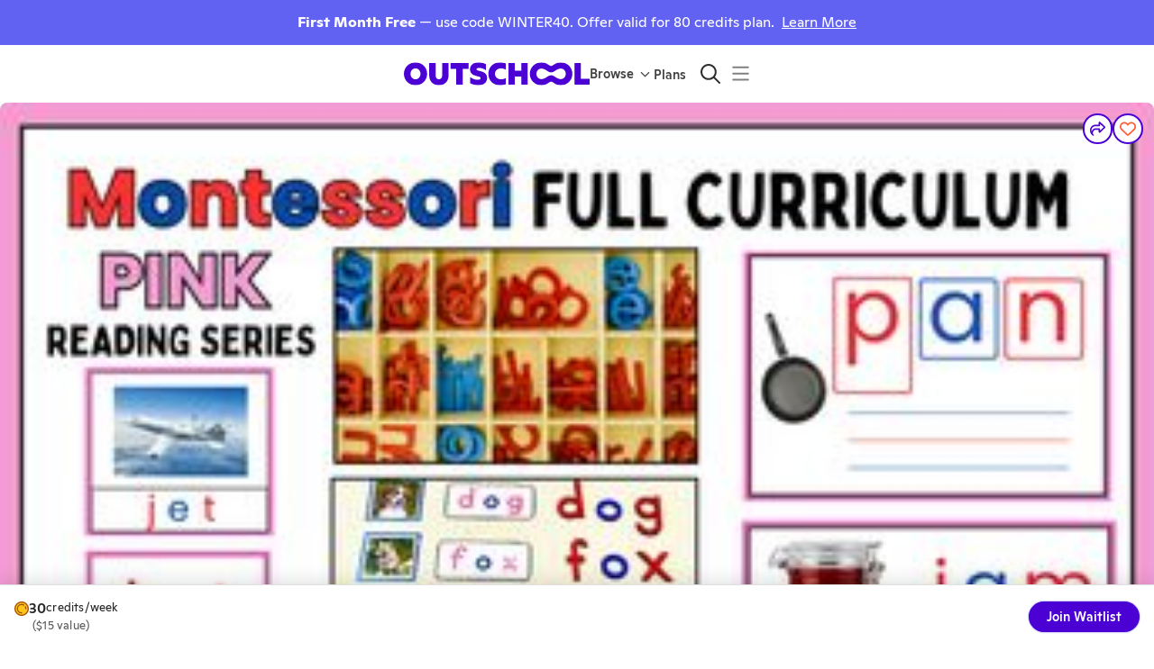

--- FILE ---
content_type: application/javascript
request_url: https://static2.outschool.com/master/main/public/js/activityDetailPage.ce38d35a92bde7847cf8.js
body_size: 60310
content:
(self.webpackChunk_outschool_website=self.webpackChunk_outschool_website||[]).push([[1486],{38481:function(e,t,n){"use strict";n.d(t,{Z:function(){return g}});var i,a=n(8194),r=n.n(a),l=n(1055),o=n(44194),s=n(61672),c=n(97072),m=n.n(c),d=n(89808),u=n(24507);function g(e){const t=(0,l.c)(25),{activity:n,size:i}=e,a=void 0===i?"small":i,{t:r}=(0,s.$G)("client\\components\\ActivityStatusLabel");if(u.Il(n)){let e,n;return t[0]!==r?(e=r("Archived"),t[0]=r,t[1]=e):e=t[1],t[2]!==a||t[3]!==e?(n=d.createElement(o.Z,{color:"warning",size:a,label:e}),t[2]=a,t[3]=e,t[4]=n):n=t[4],n}if(u.s9(n)){let e,n;return t[5]!==r?(e=r("Listed"),t[5]=r,t[6]=e):e=t[6],t[7]!==a||t[8]!==e?(n=d.createElement(o.Z,{color:"success",size:a,label:e}),t[7]=a,t[8]=e,t[9]=n):n=t[9],n}if(u.ek(n)){let e,n;return t[10]!==r?(e=r("Listing Requested"),t[10]=r,t[11]=e):e=t[11],t[12]!==a||t[13]!==e?(n=d.createElement(o.Z,{color:"warning",size:a,label:e}),t[12]=a,t[13]=e,t[14]=n):n=t[14],n}if(u.Iv(n)){let e,n;return t[15]!==r?(e=r("Revision Required"),t[15]=r,t[16]=e):e=t[16],t[17]!==a||t[18]!==e?(n=d.createElement(o.Z,{color:"warning",size:a,label:e}),t[17]=a,t[18]=e,t[19]=n):n=t[19],n}{let e,n;return t[20]!==r?(e=r("Not Listed"),t[20]=r,t[21]=e):e=t[21],t[22]!==a||t[23]!==e?(n=d.createElement(o.Z,{color:"warning",size:a,label:e}),t[22]=a,t[23]=e,t[24]=n):n=t[24],n}}g.fragments={activity:m()(i||(i=r()(["\n    fragment ActivityStatusLabel_activity on Activity {\n      archived_at\n      published_at\n      requested_listing_at\n      approvalStatus {\n        action\n        message_to_teacher\n      }\n    }\n  "])))}},23696:function(e,t,n){"use strict";n.d(t,{E:function(){return m}});var i=n(1055),a=n(35263),r=n(12259),l=n(30321),o=n(64416),s=n(89808),c=n(84247);const m=e=>{const t=(0,i.c)(3),{columnWidth:n,isTutoringCLP:m}=e,d=void 0===n?242:n;let u;return t[0]!==d||t[1]!==m?(u=m?s.createElement(a.Z,{sx:{width:550,backgroundColor:"#FFF",border:"1px solid #DDDFE3",borderRadius:8,padding:16}},s.createElement(a.Z,{flex:!0,sx:{flexDirection:"row",gap:"1em"}},s.createElement(r.Z,{sx:{borderRadius:8},variant:"rounded",width:243,height:243}),s.createElement(a.Z,{flex:!0,sx:{flexDirection:"column",gap:"0.5em"}},s.createElement(r.Z,{variant:"rectangular",width:243,height:80}),s.createElement(r.Z,{variant:"rectangular",width:50,height:20}),s.createElement(r.Z,{variant:"rectangular",width:243,height:20}),s.createElement(r.Z,{variant:"rectangular",width:243,height:20}),s.createElement(r.Z,{variant:"rectangular",width:243,height:20}),s.createElement(r.Z,{variant:"rectangular",width:243,height:20}),s.createElement(r.Z,{sx:{borderRadius:100},variant:"rounded",width:120,height:20}))),s.createElement(a.Z,{sx:{paddingTop:"1em"}},s.createElement(r.Z,{variant:"rectangular",width:"100%",height:100}))):s.createElement(a.Z,{sx:{width:d,backgroundColor:"#FFF",border:"1px solid #DDDFE3",borderRadius:8,marginRight:18}},s.createElement(r.Z,{variant:"rectangular",height:125}),s.createElement(a.Z,{sx:{padding:16}},s.createElement(a.Z,null,s.createElement(a.Z,{flex:!0},s.createElement(r.Z,{variant:"text",width:85,height:24}),s.createElement(a.Z,{sx:{width:"45%"}}),s.createElement(r.Z,{sx:{float:"right"},variant:"rectangular",width:30,height:30})),s.createElement(r.Z,{variant:"text",height:102})),s.createElement(o.Z,{y:"xsmall"}),s.createElement(l.iX,null),s.createElement(o.Z,{y:"medium"}),s.createElement(a.Z,{flex:!0},s.createElement(c.tv,null),s.createElement(c.tv,null),s.createElement(c.tv,null)))),t[0]=d,t[1]=m,t[2]=u):u=t[2],u}},53312:function(e,t,n){"use strict";n.d(t,{Z:function(){return E}});var i=n(1055),a=n(28995),r=n(35263),l=n(29556),o=n(36482),s=n(71395),c=n(57510),m=n(61672),d=n(49757),u=n(25886),g=n(51034),p=n(48867),h=n(18228),v=n(95571),f=n(89808),y=n(59093),x=n(70364);function b(e){const t=(0,i.c)(5),{listing:n}=e,{t:r}=(0,m.$G)("client\\components\\listings\\MiniListing"),l=Math.round(2*n.activity.averageStarRating)/2,o=n.activity.reviewCount>0;let c;return t[0]!==o||t[1]!==n.activity.reviewCount||t[2]!==l||t[3]!==r?(c=o?f.createElement(f.Fragment,null,f.createElement(a.ZP,{sx:{color:"#FDC840",paddingRight:"0.25em"},icon:s.T}),f.createElement(f.Fragment,null,(0,g.Vs)(l,{minimumFractionDigits:1})," ","(",n.activity.reviewCount,")")):f.createElement("span",null,r("New class")),t[0]=o,t[1]=n.activity.reviewCount,t[2]=l,t[3]=r,t[4]=c):c=t[4],c}function E(e){let{listing:t,variant:n,alignText:i="center",imageSize:s=72,listingIndex:g=-1,showSaved:E=!1,showFrequency:w=!0}=e;const{translate:_}=(0,m.Dv)(),{ageRangeString:Z,durationString:k}=(0,p.ZP)(),{deviceType:S}=(0,h.l)(),C=(0,v.useDevicePixelRatio)(S),T=(0,y.Eq)(t.activity),P=(0,d.sZ)(t.activity.details.photo,{height:s*C,width:s*C,fit:"crop"});return f.createElement(r.Z,{flex:!0,sx:{color:"grey.900",alignItems:i}},f.createElement(r.Z,{sx:{paddingRight:"12px",position:"relative",alignSelf:"center"}},f.createElement(l.Z,{sx:{width:s,height:s,borderRadius:"12px",objectFit:"cover",display:"block"},src:P,height:s,width:s,alt:"Class listing photo",onLoad:0===g?()=>{(0,u.GK)("os-page-load",{source:"image",variant:n})}:null}),E&&f.createElement(x.b,{isSet:T,activity:t.activity,leader:t.leader,sx:{fontSize:"24px",position:"absolute",top:"6px",right:"18px"}})),f.createElement(r.Z,{sx:{textAlign:"start"}},f.createElement(o.Z,{variant:"body2",sx:{color:"grey.500"}},f.createElement(b,{listing:t})," · ",Z(t.activity,!0)),f.createElement(o.Z,{variant:"h4",sx:e=>({fontSize:"1.3rem",[e.breakpoints.up("md")]:{fontSize:"1.3rem"},lineHeight:"2rem",display:"-webkit-box",WebkitBoxOrient:"vertical",WebkitLineClamp:"2",overflow:"hidden",paddingBottom:0,fontFamily:"'Ginto Normal',sans-serif"})},_(t.activity.title)),w&&f.createElement(r.Z,{sx:{fontSize:"1.2rem",color:"grey.500",paddingTop:"0.25em"}},f.createElement(a.ZP,{icon:c.IV})," ",k(t.activity))))}E.displayName="MiniListing"},16192:function(e,t,n){"use strict";n.d(t,{R:function(){return $}});var i=n(72666),a=n.n(i),r=n(75052),l=n.n(r),o=n(1055),s=n(44194),c=n(9067),m=n(35263),d=n(29556),u=n(36482),g=n(28995),p=n(45776),h=n(12188),v=n(47310),f=n(58913),y=n(13066),x=n(61672),b=n(49757),E=n(95972),w=n(8294),_=n(25886),Z=n(93778),k=n(48867),S=n(97266),C=n(34843),T=n(30321),P=n(24480),R=n(95571),A=n(89808),I=n(41222),O=n(56658),M=n(59093),L=n(70364),D=n(40608),W=n(53531);function B(){const e=(0,o.c)(4),{t:t}=(0,x.$G)("client\\components\\listings\\MobileListing");let n,i;return e[0]!==t?(n=t("Funding Accepted"),e[0]=t,e[1]=n):n=e[1],e[2]!==n?(i=A.createElement(s.Z,{label:n,size:"small",sx:F}),e[2]=n,e[3]=i):i=e[3],i}function F(e){return{color:e.palette.grey[700],backgroundColor:e.palette.grey[100]}}function U(e,t,n){return{trackingName:"Activity Impression",sharedProperties:l()(l()({activity_uid:e},t&&{insertion_id:t}),n),trackingTouchEventName:"Activity Impression Click",trackingViewEventName:"Activity Impression",trackingUniqueId:e}}const $=e=>{let{activity:t,nextSection:n,leader:i,sectionSearchFilters:r,trackingProperties:l,disabled:o,insertionId:x,listingIndex:F,listingDetailsOverride:$,showCredits:N,openInNewTab:z,showFundingBadge:G}=e;const V=(0,P.yF)(),{isEsaUserWithoutPaidMembership:q}=(0,I.i)(),H=(0,c.Fg)(),j=(0,w.Z)();let Q=t.path;r&&(Q=(0,E.Sr)(Q,r));const Y=(0,P.HJ)(),X=e=>{o?e.preventDefault():(j({activity:t,leader:i},F),z&&(e.preventDefault(),Y(Q,{newTab:!0,hardNav:!0})))},{ageRangeString:J}=(0,k.ZP)(),K=(0,M.Eq)(t),ee=(0,R.useDevicePixelRatio)(),te=(0,b.sZ)(t.details.photo,{height:90*ee,width:120*ee,fit:"crop"}),{perClassString:ne,classTypeString:ie,perMeetingPriceString:ae,detailedScheduleString:re}=(0,S.Z)();var le,oe,se,ce;return $?A.createElement(m.Z,{flex:!0,id:t.uid,sx:{borderRadius:"8px",backgroundColor:"#FFF",color:"grey.900",flexDirection:"column",overflow:"hidden",minHeight:"180px",border:"1px solid",borderColor:"neutral.50",boxShadow:"0 1px 4px 0 rgba(0, 0, 0, 0.04), 0 0 8px 0 rgba(0, 0, 0, 0.04)",width:"100%",maxWidth:"100%",boxSizing:"border-box",overflowWrap:"break-word",wordBreak:"break-word"}},A.createElement(V,a()({to:Q},U(null==t?void 0:t.uid,x,l),{useLinkTracking:!0,tabIndex:o?-1:void 0,onClick:X,style:{textDecoration:"none",color:"black",display:"block",width:"100%"},trackViews:!0}),A.createElement(m.Z,{flex:!0,sx:{padding:"8px",alignItems:"center",gap:"12px"}},A.createElement(m.Z,{sx:{flexShrink:0,width:"80px",display:"flex",justifyContent:"center",alignItems:"center",[H.breakpoints.down(400)]:{width:"60px"}}},(0,C.YP)(t)?A.createElement(Z.Z,{user:i,size:60,sx:{border:"1px solid",borderColor:"gray200",[H.breakpoints.down(400)]:{width:"48px",height:"48px"}}}):A.createElement(d.Z,{width:"80px",height:"60px",sx:{width:"80px",height:"60px",borderRadius:"8px",objectFit:"cover",display:"block",[H.breakpoints.down(400)]:{width:"60px",height:"48px"}},src:te,onLoad:0===F?()=>{(0,_.GK)("os-page-load",{source:"image"})}:null})),A.createElement(m.Z,{sx:{flex:1,display:"flex",flexDirection:"column",gap:.5}},A.createElement(m.Z,{sx:{display:"flex",alignItems:"flex-start",gap:1}},A.createElement(u.Z,{variant:"subtitle2",sx:{lineHeight:1.2,overflowWrap:"break-word",wordBreak:"break-word",flex:1,[H.breakpoints.up("md")]:{fontSize:"1.3rem"}}},t.titleTranslated),A.createElement(L.b,{isSet:K,sx:{fontSize:20,padding:"12px",flexShrink:0},activity:t,leader:i,disabled:o})))),A.createElement(m.Z,{sx:{padding:"0 8px 4px 8px"}},A.createElement(T.RI,{leader:i}))),$,A.createElement(m.Z,{sx:{padding:"4px 8px 8px 8px",display:"flex",flexDirection:"column",gap:"4px",flex:1,justifyContent:"flex-end",[H.breakpoints.down(400)]:{padding:"4px 8px 8px 8px"}}},A.createElement(m.Z,{sx:{display:"flex",gap:"8px",overflowX:"auto",paddingBottom:"2px","&::-webkit-scrollbar":{display:"none"},scrollbarWidth:"none",msOverflowStyle:"none"}},A.createElement(s.Z,{size:"small",label:A.createElement(m.Z,{flex:!0,sx:{gap:"4px",alignItems:"center"}},A.createElement(g.ZP,{icon:v.Yq,sx:{fontSize:"12px"}}),A.createElement(u.Z,{variant:"caption"},ie(t))),sx:{flexShrink:0,backgroundColor:"grey.50",color:"grey.700"}}),A.createElement(s.Z,{size:"small",label:A.createElement(m.Z,{flex:!0,sx:{gap:"4px",alignItems:"center"}},A.createElement(g.ZP,{icon:f.fT,sx:{fontSize:"12px"}}),A.createElement(u.Z,{variant:"caption"},re(t))),sx:{flexShrink:0,backgroundColor:"grey.50",color:"grey.700"}}),A.createElement(s.Z,{size:"small",label:A.createElement(m.Z,{flex:!0,sx:{gap:"4px",alignItems:"center"}},A.createElement(g.ZP,{icon:y.xi,sx:{fontSize:"12px"}}),A.createElement(u.Z,{variant:"caption"},J(t,!1))),sx:{flexShrink:0,backgroundColor:"grey.50",color:"grey.700"}})),((null==n?void 0:n.start_time)||(null==n||null===(le=n.nextOngoingMeeting)||void 0===le?void 0:le.start_time))&&A.createElement(s.Z,{size:"small",label:A.createElement(m.Z,{flex:!0,sx:{alignItems:"center",justifyContent:"space-between",width:"100%"}},A.createElement(m.Z,{flex:!0,sx:{alignItems:"center",gap:"8px"}},A.createElement(g.ZP,{icon:f.fT,sx:{fontSize:"16px",color:"grey.600"}}),A.createElement(m.Z,{sx:{color:"grey.700",fontWeight:"500","& *":{color:"inherit !important",fontSize:"14px !important",fontWeight:"500 !important"}}},A.createElement(W.u,{nextSectionStartTime:null==n?void 0:n.start_time,nextOngoingMeetingStartTime:null==n||null===(oe=n.nextOngoingMeeting)||void 0===oe?void 0:oe.start_time})))),sx:{width:"100%",backgroundColor:"grey.50",color:"grey.700",justifyContent:"flex-start",paddingY:"4px",paddingX:"8px","& .MuiChip-label":{paddingLeft:0,paddingRight:0,width:"100%",textAlign:"left"}}}))):A.createElement(V,a()({to:Q},U(null==t?void 0:t.uid,x,l),{useLinkTracking:!0,tabIndex:o?-1:void 0,onClick:X,style:{textDecoration:"none",display:"block",width:"100%"},trackViews:!0,"data-test-id":"activity-listing-link"}),A.createElement(m.Z,{flex:!0,id:t.uid,sx:{borderRadius:"8px",backgroundColor:"#FFF",color:"grey.900",flexDirection:"column",overflow:"hidden",minHeight:"180px",border:"1px solid",borderColor:"neutral.50",boxShadow:"0 1px 4px 0 rgba(0, 0, 0, 0.04), 0 0 8px 0 rgba(0, 0, 0, 0.04)",width:"100%",maxWidth:"100%",boxSizing:"border-box",overflowWrap:"break-word",wordBreak:"break-word","&:hover":{boxShadow:o?"0 1px 4px 0 rgba(0, 0, 0, 0.04), 0 0 8px 0 rgba(0, 0, 0, 0.04)":"0 2px 10px rgba(0, 0, 0, 0.25)"}}},A.createElement(m.Z,{flex:!0,sx:{padding:"12px",alignItems:"center",gap:"12px",overflow:"hidden",[H.breakpoints.down(400)]:{padding:"8px",gap:"8px"}}},A.createElement(m.Z,{sx:{flexShrink:0,width:"80px",display:"flex",justifyContent:"center",alignItems:"center"}},(0,C.YP)(t)?A.createElement(Z.Z,{user:i,size:60,sx:{border:"1px solid",borderColor:"gray200"}}):A.createElement(d.Z,{width:"80px",height:"60px",sx:{width:"80px",height:"60px",borderRadius:"8px",objectFit:"cover",display:"block"},src:te,onLoad:0===F?()=>{(0,_.GK)("os-page-load",{source:"image"})}:null})),A.createElement(m.Z,{sx:{flex:1,display:"flex",flexDirection:"column",gap:.5,minWidth:0}},A.createElement(m.Z,{sx:{display:"flex",alignItems:"flex-start",gap:1}},A.createElement(u.Z,{variant:"subtitle2",sx:{lineHeight:1.2,overflowWrap:"break-word",wordBreak:"break-word",flex:1,[H.breakpoints.up("md")]:{fontSize:"1.3rem"}}},t.titleTranslated),A.createElement(L.b,{isSet:K,sx:{fontSize:20,padding:"12px",flexShrink:0},activity:t,leader:i,disabled:o})),G&&A.createElement(m.Z,null,A.createElement(B,null)),t.isIncludedWithMembership&&A.createElement(m.Z,null,A.createElement(O._,null)),A.createElement(m.Z,{flex:!0,sx:{alignItems:"center",gap:"8px"}},A.createElement(u.Z,{variant:"body2",emphasized:!0,color:"grey.900"},N?A.createElement(m.Z,{sx:{display:"flex",alignItems:"center",gap:H.spacing(3)}},A.createElement(D.c,{fillColor:H.palette.warning.main,strokeColor:H.palette.warning[700],width:18,height:18}),t.isIncludedWithMembership&&!q?"0":p.q2((0,h.RZ)(t))):ae(t)),A.createElement(u.Z,{variant:"body2",color:"grey.600"},N?"credits ":"",ne(t))))),A.createElement(m.Z,{sx:{padding:"0 12px 4px 12px"}},A.createElement(T.Fx,{leader:i,sx:{width:"100%",maxWidth:"100%"}})),A.createElement(m.Z,{sx:{padding:"4px 8px 8px 8px",display:"flex",flexDirection:"column",gap:"4px",flex:1,justifyContent:"flex-end",[H.breakpoints.down(400)]:{padding:"4px 8px 8px 8px"}}},A.createElement(m.Z,{sx:{display:"flex",gap:"8px",overflowX:"auto",paddingBottom:"2px","&::-webkit-scrollbar":{display:"none"},scrollbarWidth:"none",msOverflowStyle:"none"}},A.createElement(s.Z,{size:"small",label:A.createElement(m.Z,{flex:!0,sx:{gap:"4px",alignItems:"center"}},A.createElement(g.ZP,{icon:v.Yq,sx:{fontSize:"12px"}}),A.createElement(u.Z,{variant:"caption"},ie(t))),sx:{flexShrink:0,backgroundColor:"grey.50",color:"grey.700"}}),A.createElement(s.Z,{size:"small",label:A.createElement(m.Z,{flex:!0,sx:{gap:"4px",alignItems:"center"}},A.createElement(g.ZP,{icon:f.fT,sx:{fontSize:"12px"}}),A.createElement(u.Z,{variant:"caption"},re(t))),sx:{flexShrink:0,backgroundColor:"grey.50",color:"grey.700"}}),A.createElement(s.Z,{size:"small",label:A.createElement(m.Z,{flex:!0,sx:{gap:"4px",alignItems:"center"}},A.createElement(g.ZP,{icon:y.xi,sx:{fontSize:"12px"}}),A.createElement(u.Z,{variant:"caption"},J(t,!1))),sx:{flexShrink:0,backgroundColor:"grey.50",color:"grey.700"}})),((null==n?void 0:n.start_time)||(null==n||null===(se=n.nextOngoingMeeting)||void 0===se?void 0:se.start_time))&&A.createElement(s.Z,{size:"small",label:A.createElement(m.Z,{flex:!0,sx:{alignItems:"center",justifyContent:"space-between",width:"100%"}},A.createElement(m.Z,{flex:!0,sx:{alignItems:"center",gap:"8px"}},A.createElement(g.ZP,{icon:f.fT,sx:{fontSize:"16px",color:"grey.600"}}),A.createElement(m.Z,{sx:{color:"grey.700",fontWeight:"500","& *":{color:"inherit !important",fontSize:"14px !important",fontWeight:"500 !important"}}},A.createElement(W.u,{nextSectionStartTime:null==n?void 0:n.start_time,nextOngoingMeetingStartTime:null==n||null===(ce=n.nextOngoingMeeting)||void 0===ce?void 0:ce.start_time})))),sx:{width:"100%",backgroundColor:"grey.50",color:"grey.700",justifyContent:"flex-start",paddingY:"16px",paddingX:"8px","& .MuiChip-label":{width:"100%",textAlign:"left"}}}))))}},53531:function(e,t,n){"use strict";n.d(t,{u:function(){return u}});var i=n(9067),a=n(35263),r=n(36482),l=n(28995),o=n(39948),s=n(62913),c=n(13197),m=n(89808),d=n(5020);function u(e){let{nextSectionStartTime:t,nextOngoingMeetingStartTime:n}=e;const{userTimeZone:l}=(0,c.kP)(),{formatNextSessionStartTime:o}=(0,d.Z)(),u=(0,i.Fg)(),[p,h]=m.useState(!1),[v,f]=m.useState(null);return m.useEffect((()=>{if(!t&&!n)return;const e=t&&s.isDateInThePast(t,l||"UTC")?n:t||n;e&&f(o(e,l||"UTC")),e&&h(s.isToday(e,l||"UTC"))}),[t,n,o,l]),v?m.createElement(a.Z,{flex:!0,sx:{alignItems:"center",[u.breakpoints.down("md")]:{gap:"0.4em"}}},p&&m.createElement(a.Z,{flex:!0,sx:{[u.breakpoints.up("md")]:{width:48,justifyContent:"center"}}},m.createElement(g,null)),!p&&m.createElement(a.Z,{sx:{[u.breakpoints.up("md")]:{width:48},[u.breakpoints.down("md")]:{width:20}}}),m.createElement(r.Z,{variant:"body1",sx:{color:p?"info.600":"black",fontWeight:500,[u.breakpoints.down("md")]:{fontSize:14}}},v)):null}u.displayName="NextStartTime";const g=()=>{const e=(0,i.Fg)();return m.createElement(l.ZP,{icon:o.BD,sx:{color:"info.500",[e.breakpoints.up("md")]:{height:24,width:24},[e.breakpoints.down("md")]:{height:20,width:20}}})};g.displayName="LightningIcon"},49555:function(e,t,n){"use strict";n.d(t,{Z:function(){return T}});var i,a=n(8194),r=n.n(a),l=n(72666),o=n.n(l),s=n(75052),c=n.n(s),m=n(67012),d=n.n(m),u=n(1055),g=n(9067),p=n(36482),h=n(35263),v=n(95147),f=n(97072),y=n.n(f),x=n(35881),b=n(22416),E=n(69283),w=n(89808),_=n(64629),Z=n(23696);const k=["isLoading","title","titleElement","alwaysShown","sx","headingSx","wrapperSx","innerContainerSx","outerContainerSx","leftAlign","isTutoringCLP","children","arrowSx","rightArrowSx","leftArrowSx","scrollWidth","customScrollFunction","columnWidth","containerWidthOffset"];function S(e){const t=(0,u.c)(25),{listings:n,trackingLabel:i,carouselRowNum:a,hideTeacher:r,showSummary:l,trackingProperties:o,isCrossSell:s,shareButtonFunction:c,overrideShowCredits:m,currentIndex:d,columnWidth:g}=e,p=void 0!==r&&r,h=void 0!==l&&l,f=void 0!==s&&s,y=void 0!==m&&m;if((0,v.Z)()("featured-class-row",i,n),!n)return null;let x,b;if(t[0]!==a||t[1]!==g||t[2]!==d||t[3]!==p||t[4]!==f||t[5]!==n||t[6]!==y||t[7]!==c||t[8]!==h||t[9]!==i||t[10]!==o){let e;t[12]!==a||t[13]!==g||t[14]!==d||t[15]!==p||t[16]!==f||t[17]!==y||t[18]!==c||t[19]!==h||t[20]!==i||t[21]!==o?(e=(e,t)=>w.createElement(_.dF,{key:"".concat(i,"-").concat(e.activity.uid),listing:e,hideTeacher:p,showSummary:h,trackingLabel:i,trackingOrder:t+1,carouselRowNum:a,showRating:!0,passSectionUid:!1,trackingProperties:o,isCrossSell:f,shareButtonFunction:c?()=>c(t):void 0,isCurrentlyViewing:d==t,overrideShowCredits:y,columnWidth:g}),t[12]=a,t[13]=g,t[14]=d,t[15]=p,t[16]=f,t[17]=y,t[18]=c,t[19]=h,t[20]=i,t[21]=o,t[22]=e):e=t[22],x=n.map(e),t[0]=a,t[1]=g,t[2]=d,t[3]=p,t[4]=f,t[5]=n,t[6]=y,t[7]=c,t[8]=h,t[9]=i,t[10]=o,t[11]=x}else x=t[11];return t[23]!==x?(b=w.createElement(w.Fragment,null,x),t[23]=x,t[24]=b):b=t[24],b}function C(e){const t=(0,u.c)(4),{isTutoringCLP:n,columnWidth:i}=e,a=void 0!==n&&n;let r,l;return t[0]===Symbol.for("react.memo_cache_sentinel")?(r=[...Array(8).keys()],t[0]=r):r=t[0],t[1]!==i||t[2]!==a?(l=w.createElement(w.Fragment,null,r.map((e=>w.createElement(Z.E,{key:e,isTutoringCLP:a,columnWidth:i})))),t[1]=i,t[2]=a,t[3]=l):l=t[3],l}function T(e){let{isLoading:t,title:n,titleElement:i=w.createElement(w.Fragment,null),alwaysShown:a,sx:r,headingSx:l={},wrapperSx:s,innerContainerSx:m,outerContainerSx:u,leftAlign:v=!1,isTutoringCLP:f=!1,children:y,arrowSx:x,rightArrowSx:_,leftArrowSx:Z,scrollWidth:T,customScrollFunction:P,columnWidth:R,containerWidthOffset:A}=e,I=d()(e,k);const O=(0,g.Fg)();if(!(I.listings&&I.listings.length||a))return null;let M;M=n?w.createElement(p.Z,{as:h.Z,variant:"h3",sx:e=>c()({marginTop:"0.5em",marginBottom:"0.5em",[e.breakpoints.up("md")]:{marginBottom:0},textAlign:"center"},l)},n):i||null;const L=w.createElement(h.Z,{sx:c()({paddingTop:"12px"},u)},M,w.createElement(b.Z,{sx:{color:null==r?void 0:r.color,backgroundColor:null==r?void 0:r.backgroundColor},leftAlign:v,arrowSx:x,rightArrowSx:_,leftArrowSx:Z,scrollWidth:T,customScrollFunction:P,containerWidthOffset:A||200},w.createElement(h.Z,{flex:!0,sx:e=>c()({[e.breakpoints.up("md")]:{paddingY:"1em"}},m)},t?w.createElement(C,{isTutoringCLP:f,columnWidth:R}):w.createElement(S,o()({},I,{columnWidth:R})))),y);return w.createElement(w.Fragment,null,w.createElement(E.Z,{wrapperSx:s,sx:c()(c()({marginX:"auto",paddingY:"large"},r),{},{[O.breakpoints.down("md")]:{display:"none"}})},L),w.createElement(h.Z,{sx:[e=>({[e.breakpoints.up("md")]:{display:"none"}}),...Array.isArray(r)?r:[r]]},L))}T.fragments={listing:y()(i||(i=r()(["\n    fragment ListingCarousel_listing on Listing {\n      ...ListingCard_listing\n    }\n    ","\n  "])),x.XW)}},88642:function(e,t,n){"use strict";n.d(t,{Z:function(){return f}});var i=n(1055),a=n(61672),r=n(1885),l=n(32785),o=n(96260),s=n(50030),c=n(89808),m=n(93377),d=n.n(m),u=n(34111),g=n(49555);function p(e){const t=(0,i.c)(12),{classLink:n,currentActivityUid:l,carouselRowNum:o}=e,{t:s}=(0,a.$G)("client\\components\\listings\\carousels");let m;var p;t[0]!==(null==n?void 0:n.bundleElements)?(m=null!==(p=null==n?void 0:n.bundleElements)&&void 0!==p?p:[],t[0]=null==n?void 0:n.bundleElements,t[1]=m):m=t[1];const f=d()(m,v).map(h),{data:y}=(0,r.I)(u.Z,{variables:{activityUids:f,skipRating:!1,withRecentReviews:!1}});if(!n||0==f.length)return null;const x=g.Z,b=null==y?void 0:y.listingsByActivityUids;let E;t[2]!==n.title||t[3]!==s?(E=s("Explore: {{title}}",{title:n.title}),t[2]=n.title,t[3]=s,t[4]=E):E=t[4];const w=f.indexOf(l);let _,Z;return t[5]===Symbol.for("react.memo_cache_sentinel")?(_={textAlign:"left"},t[5]=_):_=t[5],t[6]!==x||t[7]!==o||t[8]!==b||t[9]!==E||t[10]!==w?(Z=c.createElement(x,{listings:b,title:E,trackingLabel:"class links",carouselRowNum:o,currentIndex:w,leftAlign:!0,headingSx:_}),t[6]=x,t[7]=o,t[8]=b,t[9]=E,t[10]=w,t[11]=Z):Z=t[11],Z}function h(e){return e.activity.uid}function v(e){return e.orderInBundle}function f(e){var t,n;const m=(0,i.c)(36),{activity:d,leaderName:u,carouselRowNum:h,currentUserIsEnrolled:v}=e,f=void 0!==v&&v,{t:b}=(0,a.$G)("client\\components\\listings\\carousels");let E,w;m[0]!==d?(w=(0,l.AY)(d),m[0]=d,m[1]=w):w=m[1],E=w;const _=E,{data:Z}=(0,r.I)(l.ZP,_),k=null==Z||null===(t=Z.listing)||void 0===t||null===(n=t.similarListings)||void 0===n?void 0:n.sameTeacher;let S;e:{if(!(null==k?void 0:k.length)){let e;m[2]===Symbol.for("react.memo_cache_sentinel")?(e=[],m[2]=e):e=m[2],S=e;break e}let e;m[3]!==d||m[4]!==k?(e=(0,o.rr)(k,d),m[3]=d,m[4]=k,m[5]=e):e=m[5],S=e}const C=S;if(!(null==k?void 0:k.length))return null;const T=k[0].activity.uid===d.upsell_activity_uid;let P;m[6]!==k||m[7]!==T?(P=T?k.slice(1):k,m[6]=k,m[7]=T,m[8]=P):P=m[8];const R=P;let A;m[9]===Symbol.for("react.memo_cache_sentinel")?(A=function(e,t){return e.leader.leaderClassLinks?e.leader.leaderClassLinks.filter((e=>e.isOrdered==t)).filter((t=>t.bundleElements.map(x).includes(e.uid))).sort(y)[0]:null},m[9]=A):A=m[9];const I=A;let O;m[10]!==d?(O=I(d,!0),m[10]=d,m[11]=O):O=m[11];const M=O;let L;m[12]!==d?(L=I(d,!1),m[12]=d,m[13]=L):L=m[13];const D=L;let W,B,F,U;return m[14]!==d.uid||m[15]!==h||m[16]!==f||m[17]!==M||m[18]!==u||m[19]!==b||m[20]!==C?(W=M?c.createElement(p,{classLink:M,currentActivityUid:d.uid,carouselRowNum:h}):C?c.createElement(g.Z,{sx:{padding:0},alwaysShown:!0,listings:[C],trackingLabel:"listing_card",trackingProperties:{carousel_type:"other_listings_by_teacher",carousel_subtype:"upsell_class",currentUserIsEnrolled:f},carouselRowNum:h,hideTeacher:!0,showSummary:!0,title:b("{{leaderName}} suggests this class next",{leaderName:u}),leftAlign:!0,headingSx:{textAlign:"left"}}):null,m[14]=d.uid,m[15]=h,m[16]=f,m[17]=M,m[18]=u,m[19]=b,m[20]=C,m[21]=W):W=m[21],m[22]!==d.uid||m[23]!==h||m[24]!==D?(B=D&&c.createElement(p,{classLink:D,currentActivityUid:d.uid,carouselRowNum:h}),m[22]=d.uid,m[23]=h,m[24]=D,m[25]=B):B=m[25],m[26]!==h||m[27]!==f||m[28]!==u||m[29]!==R||m[30]!==b?(F=Boolean(R.length)&&c.createElement(g.Z,{sx:{padding:0},listings:R,title:b("Other classes by {{leaderName}}",{leaderName:u}),hideTeacher:!0,trackingLabel:"listing_card",trackingProperties:{carousel_type:"other_listings_by_teacher",carousel_subtype:"other_listings",currentUserIsEnrolled:f},carouselRowNum:h,leftAlign:!0,headingSx:{textAlign:"left"}}),m[26]=h,m[27]=f,m[28]=u,m[29]=R,m[30]=b,m[31]=F):F=m[31],m[32]!==B||m[33]!==F||m[34]!==W?(U=c.createElement(s.Z,null,W,B,F),m[32]=B,m[33]=F,m[34]=W,m[35]=U):U=m[35],U}function y(e,t){return t.bundleElements.length-e.bundleElements.length}function x(e){return e.activity.uid}},74018:function(e,t,n){"use strict";n.d(t,{Z:function(){return f}});var i=n(75052),a=n.n(i),r=n(1055),l=n(35263),o=n(12129),s=n(61672),c=n(6755),m=n(1885),d=n(10012),u=n(50030),g=n(24480),p=n(89808),h=n(52434),v=n(49555);function f(e){var t;const n=(0,r.c)(45),{activity:i,title:y,carouselRowNum:x,currentUserIsEnrolled:b,algorithm:E,showSubjectSearch:w,backgroundColor:_,batchKey:Z,miniTiles:k,trackingProperties:S}=e,C=void 0!==b&&b,T=void 0===E?"popular":E,P=void 0!==w&&w,R=void 0===_?void 0:_,A=void 0===Z?"similarListings":Z,I=void 0!==k&&k,O=(0,g.yF)(),{query:M}=d.R[T],L=!i||!(0,h.Z)(i.uid),D=i&&i.uid,W=I?12:null;let B,F,U;n[0]!==D||n[1]!==W?(B={activityUid:D,skipRating:!1,withRecentReviews:!1,limit:W},n[0]=D,n[1]=W,n[2]=B):B=n[2],n[3]!==A?(F={doNotRetry:!0,batchKey:A},n[3]=A,n[4]=F):F=n[4],n[5]!==B||n[6]!==F||n[7]!==L?(U={skip:L,variables:B,context:F},n[5]=B,n[6]=F,n[7]=L,n[8]=U):U=n[8];const{data:$,loading:N}=(0,m.I)(M,U);let z;var G,V,q;n[9]!==T||n[10]!==(null==$||null===(t=$.listing)||void 0===t?void 0:t.similarListings)?(z=null!==(G=null==$||null===(V=$.listing)||void 0===V?void 0:V.similarListings[T])&&void 0!==G?G:[],n[9]=T,n[10]=null==$||null===(q=$.listing)||void 0===q?void 0:q.similarListings,n[11]=z):z=n[11];const H=z,j=i.subject,{t:Q}=(0,s.$G)("client\\components\\listings\\carousels");if(!(N||H&&Boolean(H.length))){if("popularMBA"===T){let e;return n[12]!==i||n[13]!==R||n[14]!==A||n[15]!==x||n[16]!==C||n[17]!==P||n[18]!==y||n[19]!==S?(e=p.createElement(f,{activity:i,title:y,carouselRowNum:x,currentUserIsEnrolled:C,algorithm:"popularElasticsearch",showSubjectSearch:P,backgroundColor:R,batchKey:A,trackingProperties:S}),n[12]=i,n[13]=R,n[14]=A,n[15]=x,n[16]=C,n[17]=P,n[18]=y,n[19]=S,n[20]=e):e=n[20],e}return null}let Y,X,J,K,ee,te,ne;return n[21]!==R?(Y={backgroundColor:R},n[21]=R,n[22]=Y):Y=n[22],n[23]!==R?(X={padding:0,backgroundColor:R},n[23]=R,n[24]=X):X=n[24],n[25]!==T||n[26]!==C||n[27]!==S?(J=a()({carousel_type:"similar_listings",algorithm:T,currentUserIsEnrolled:C},S),n[25]=T,n[26]=C,n[27]=S,n[28]=J):J=n[28],n[29]===Symbol.for("react.memo_cache_sentinel")?(K={textAlign:"left"},n[29]=K):K=n[29],n[30]!==O||n[31]!==P||n[32]!==j||n[33]!==Q?(ee=P&&p.createElement(l.Z,{flex:!0,sx:{marginTop:"2em",justifyContent:"center"}},p.createElement(o.zx,{component:O,to:(0,c.ZC)(j)},Q('More "{{subject}}" classes',{subject:j}))),n[30]=O,n[31]=P,n[32]=j,n[33]=Q,n[34]=ee):ee=n[34],n[35]!==x||n[36]!==H||n[37]!==X||n[38]!==J||n[39]!==ee||n[40]!==y?(te=p.createElement(v.Z,{sx:X,listings:H,title:y,trackingLabel:"listing_card",trackingProperties:J,carouselRowNum:x,leftAlign:!0,headingSx:K},ee),n[35]=x,n[36]=H,n[37]=X,n[38]=J,n[39]=ee,n[40]=y,n[41]=te):te=n[41],n[42]!==Y||n[43]!==te?(ne=p.createElement(u.Z,{sx:Y},te),n[42]=Y,n[43]=te,n[44]=ne):ne=n[44],ne}},69930:function(e,t,n){"use strict";n.d(t,{Z:function(){return u}});var i,a=n(8194),r=n.n(a),l=n(1055),o=n(61672),s=n(89712),c=n(50030),m=n(89808),d=n(49555);function u(e){const t=(0,l.c)(10),{currentActivity:n,carouselRowNum:a,headingSx:u,leftAlign:g}=e,p=(0,s.F)(n),{t:h}=(0,o.$G)("client\\components\\listings\\carousels");if(!p)return null;let v,f,y,x;return t[0]!==h?(v=h(i||(i=r()(["Recently viewed"]))),t[0]=h,t[1]=v):v=t[1],t[2]===Symbol.for("react.memo_cache_sentinel")?(f={carousel_type:"visit_history"},t[2]=f):f=t[2],t[3]===Symbol.for("react.memo_cache_sentinel")?(y={padding:0},t[3]=y):y=t[3],t[4]!==a||t[5]!==u||t[6]!==g||t[7]!==p||t[8]!==v?(x=m.createElement(c.Z,null,m.createElement(d.Z,{title:v,trackingLabel:"listing_card",trackingProperties:f,carouselRowNum:a,listings:p,sx:y,headingSx:u,leftAlign:g})),t[4]=a,t[5]=u,t[6]=g,t[7]=p,t[8]=v,t[9]=x):x=t[9],x}},50364:function(e,t,n){"use strict";n.d(t,{x:function(){return L}});var i,a=n(8194),r=n.n(a),l=n(1055),o=n(28995),s=n(12129),c=n(46766),m=n(45750),d=n(61672),u=n(89808),g=n(54188),p=n(36482),h=n(35263),v=n(34943),f=n(97072),y=n.n(f),x=n(14049),b=n(14862),E=n(91500),w=n(90231),_=n(12041),Z=n(93920),k=n(10130),S=n(10618),C=n(69227),T=n(82694),P=n(1398),R=n(48238),A=n(60206);const I=y()(i||(i=r()(["\n  mutation respondToReview($feedbackUid: ID!, $response: String!) {\n    respondToReview(feedbackUid: $feedbackUid, response: $response) {\n      ...PublicReviewFragment\n    }\n  }\n  ","\n"])),b.Z),O=e=>{let{activity:t,review:n,onClose:i}=e;const a=(0,C.mr)(),r=(0,S.P2)(),[l,o]=u.useState(!0),[s,c]=u.useState(""),[m,d]=u.useState(null),g=u.useCallback((()=>{c(""),i&&i()}),[i,c]),f=u.useCallback((e=>c(e.target.value)),[c]),y=u.useCallback((()=>{o(!l)}),[o,l]),[b]=(0,x.D)(R.kk),[O]=(0,x.D)(I);return u.createElement(A.Z,{open:!0,onClose:g},u.createElement(T.Z,{value:m,showStatusPageLink:_.yW}),u.createElement("form",{onSubmit:e=>{e.preventDefault(),(async()=>{const e=s.trim();e?l?await(async e=>{try{const{data:{sendMessage:i}}=await b({variables:{recipientUids:[n.parent.uid],messageInput:{content:e,activityUid:t.uid,sectionUid:n.section_uid,details:{action:"Review response",section:Z.J8p(n.section_uid),activityTitle:t.title,subject:"Responding to review on ".concat(t.title)}}}});g(),a.appDispatcher.dispatch(k.Z.Webapp.SET_TOP_NOTICE,{message:u.createElement(u.Fragment,null,u.createElement("span",null,"Your private response was sent.")," ",i.thread_uid&&u.createElement("span",null,"View your conversation"," ",u.createElement(P.C,{to:Z.WkE.adultThreadPathV2(r,i.thread_uid)},"here"),"."))})}catch(e){d(e)}})(e):await(async e=>{await O({variables:{feedbackUid:n.uid,response:e}}),g()})(e):d("Please write a response")})()}},u.createElement("div",null,u.createElement(p.Z,{variant:"h3",sx:{marginBottom:"1em",marginRight:"1em"}},"Respond to review"),u.createElement("pre",null,"If you have concerns about a parent's review, please discuss privately before posting a public reponse."),u.createElement(E.Z,{placeholder:"Write your ".concat(l?"private message":"public response"," here"),showCount:!1,rows:4,maxRows:7,value:s,onChange:f}),u.createElement(h.Z,{flex:!0,sx:{whiteSpace:"nowrap"}},u.createElement("label",{style:{marginRight:"1em"}},u.createElement(v.Z,{checked:l,onChange:y,style:{marginRight:"0.5em"}}),"Private message"),u.createElement("label",{style:{marginRight:"1em"}},u.createElement(v.Z,{checked:!l,onChange:y,style:{marginRight:"0.5em"}}),"Public response"))),u.createElement(w.Z,{cancelLabel:"Cancel",onCancel:g,primaryLabel:"Submit",primaryType:"submit"})))};var M;O.displayName="ReviewResponseModal";const L=e=>{const t=(0,l.c)(25),{activity:n,review:i}=e,{t:a}=(0,d.$G)("client\\components\\reviews\\ReviewRespondButton"),[p,h]=u.useState(!1);let v;t[0]!==i.currentUserCanRespond?(v=e=>{e.preventDefault(),i.currentUserCanRespond&&h(!0)},t[0]=i.currentUserCanRespond,t[1]=v):v=t[1];const f=v;let y;t[2]===Symbol.for("react.memo_cache_sentinel")?(y=()=>h(!1),t[2]=y):y=t[2];const x=y;let b,E;t[3]!==n||t[4]!==p||t[5]!==i?(b=p&&u.createElement(O,{activity:n,review:i,onClose:x}),t[3]=n,t[4]=p,t[5]=i,t[6]=b):b=t[6],t[7]!==i.currentUserCanRespond||t[8]!==i.teacher_responded_at||t[9]!==a?(E=i.currentUserCanRespond||i.teacher_responded_at?null:a("You can’t respond to reviews older than {{numDays}} days.",{numDays:g.bP}),t[7]=i.currentUserCanRespond,t[8]=i.teacher_responded_at,t[9]=a,t[10]=E):E=t[10];const w=!i.currentUserCanRespond;let _,Z,k,S,C,T;return t[11]===Symbol.for("react.memo_cache_sentinel")?(_={color:"primary.700",mb:24},Z=u.createElement(o.ZP,{icon:m.iw}),t[11]=_,t[12]=Z):(_=t[11],Z=t[12]),t[13]!==a?(k=a(M||(M=r()(["Reply"]))),t[13]=a,t[14]=k):k=t[14],t[15]!==f||t[16]!==w||t[17]!==k?(S=u.createElement("span",null,u.createElement(s.zx,{variant:"link",onClick:f,disabled:w,sx:_,startIcon:Z},k)),t[15]=f,t[16]=w,t[17]=k,t[18]=S):S=t[18],t[19]!==E||t[20]!==S?(C=u.createElement(c.Z,{placement:"bottom-start",title:E},S),t[19]=E,t[20]=S,t[21]=C):C=t[21],t[22]!==C||t[23]!==b?(T=u.createElement(u.Fragment,null,b,C),t[22]=C,t[23]=b,t[24]=T):T=t[24],T}},18108:function(e,t,n){"use strict";n.d(t,{Z:function(){return w}});var i,a,r=n(8194),l=n.n(r),o=n(15638),s=n.n(o),c=n(1055),m=n(12188),d=n(61672),u=n(50582),g=n(49757),p=n(33138),h=n(97072),v=n.n(h),f=n(89808),y=n(24507),x=n(69783),b=n(13320),E=n(67455);function w(e){const t=(0,c.c)(50),{activity:n,section:i}=e,a=(0,x.WW)(n),r=2*y.AC,l=2*y.ih;let o;t[0]!==n.details.photo?(o=(0,g.sZ)(n.details.photo,{w:r,h:l,fit:"crop"}),t[0]=n.details.photo,t[1]=o):o=t[1];const h=o,v=(0,m.G_)((0,m.X$)(n,i));let w;t[2]!==n||t[3]!==i?(w={activity:n,section:i},t[2]=n,t[3]=i,t[4]=w):w=t[4];const _=(0,b.W)(w);let Z;t[5]!==_?(Z=s()([_]),t[5]=_,t[6]=Z):Z=t[6];const k=Z,{translate:S}=(0,d.Dv)(),C=null==n?void 0:n.summary;let T,P,R,A;var I;let O,M,L,D,W,B,F,U,$;t[7]!==C||t[8]!==a||t[9]!==S?(T=S(C),t[14]!==a?(A={property:"og:title",content:a},t[14]=a,t[15]=A):A=t[15],P="description",R=null===(I=T)||void 0===I?void 0:I.slice(0,155),t[7]=C,t[8]=a,t[9]=S,t[10]=T,t[11]=P,t[12]=R,t[13]=A):(T=t[10],P=t[11],R=t[12],A=t[13]),t[16]!==P||t[17]!==R?(O={name:P,content:R},t[16]=P,t[17]=R,t[18]=O):O=t[18],t[19]!==T?(M={property:"og:description",content:T},t[19]=T,t[20]=M):M=t[20],t[21]!==n?(L=(0,p.hA)(n),t[21]=n,t[22]=L):L=t[22],t[23]!==L?(D={property:"og:url",content:L},t[23]=L,t[24]=D):D=t[24],t[25]!==h?(W={property:"og:image",content:h},t[25]=h,t[26]=W):W=t[26],t[27]===Symbol.for("react.memo_cache_sentinel")?(B={property:"og:image:height",content:l},F={property:"og:image:width",content:r},U={name:"twitter:card",content:"summary_large_image"},$={property:"og:type",content:"product"},t[27]=B,t[28]=F,t[29]=U,t[30]=$):(B=t[27],F=t[28],U=t[29],$=t[30]);const N="".concat(v);let z,G,V;t[31]!==N?(z={property:"product:price:amount",content:N},t[31]=N,t[32]=z):z=t[32],t[33]===Symbol.for("react.memo_cache_sentinel")?(G={property:"product:price:currency",content:u.z.code.code},t[33]=G):G=t[33],t[34]!==D||t[35]!==W||t[36]!==z||t[37]!==A||t[38]!==O||t[39]!==M?(V=[A,O,M,D,W,B,F,U,$,z,G],t[34]=D,t[35]=W,t[36]=z,t[37]=A,t[38]=O,t[39]=M,t[40]=V):V=t[40];const q=V;let H,j,Q;return t[41]!==n?(H=(0,p.hA)(n),t[41]=n,t[42]=H):H=t[42],t[43]!==H?(j=[{rel:"canonical",href:H}],t[43]=H,t[44]=j):j=t[44],t[45]!==q||t[46]!==k||t[47]!==j||t[48]!==a?(Q=f.createElement(E.Z,{title:a,meta:q,link:j,script:k}),t[45]=q,t[46]=k,t[47]=j,t[48]=a,t[49]=Q):Q=t[49],Q}w.fragments={activity:v()(i||(i=l()(["\n    fragment ActivityMetaTags_activity on Activity {\n      uid\n      slug_id\n      title\n      titleTranslated\n      summary\n      age_min\n      age_max\n      published_at\n      price_cents\n      averageStarRating\n      reviewCount\n      duration_minutes\n      is_ongoing_weekly\n      leader {\n        uid\n        name\n        leader_link\n      }\n      details {\n        photo\n      }\n      isClub\n    }\n  "]))),section:v()(a||(a=l()(["\n    fragment ActivityMetaTags_section on Section {\n      uid\n      price_cents\n    }\n  "])))}},13320:function(e,t,n){"use strict";n.d(t,{P:function(){return v},W:function(){return h}});var i=n(75052),a=n.n(i),r=n(1055),l=n(71914),o=n(16798),s=n(49757),c=n(99375),m=n(6790),d=n(1885),u=n(34111),g=(n(89808),n(24507)),p=n(93920);function h(e){const t=(0,r.c)(10),{activity:n,section:i}=e,d=(0,l.b)();let u,h,v,f;if(t[0]!==n||t[1]!==d||t[2]!==i){var y,x,b,E,w,_,Z,k;const e=(0,s.sZ)(n.details.photo,{w:2*g.AC,h:2*g.ih,fit:"crop"}),r=(0,o.Cf)({priceInCents:null!==(y=n.price_cents)&&void 0!==y?y:0,showCurrencyCode:!0,locale:d}).slice(1).split(" "),l={"@context":"https://schema.org","@type":"Course",name:n.title,description:n.summary,thumbnailUrl:e,datePublished:n.published_at,url:p.zTC(n,i),provider:{"@type":"Person",name:n.leader?n.leader.name:"Outschool Teacher"},totalHistoricalEnrollment:null!==(x=null==n?void 0:n.completedEnrollmentCount)&&void 0!==x?x:0,offers:{"@type":"Offer",category:(null==n?void 0:n.price_cents)&&n.price_cents>0?"Paid":"Free",price:r[0],priceCurrency:(null==n?void 0:n.price_cents)&&n.price_cents>0?r[1]:void 0},hasCourseInstance:[{"@type":"CourseInstance",courseMode:"Online",courseWorkLoad:n.is_ongoing_weekly?"P"+n.duration_weeks+"W":"P1H",courseSchedule:n.is_ongoing_weekly?{"@type":"Schedule",repeatCount:null!==(b=n.weekly_meetings)&&void 0!==b?b:void 0,repeatFrequency:n.is_ongoing_weekly?"Weekly":void 0}:void 0,instructor:[{"@type":"Person",name:n.leader?n.leader.name:"Outschool Teacher",description:null==n||null===(E=n.leader)||void 0===E||null===(w=E.details)||void 0===w?void 0:w.headlineTranslated,url:(0,c.P6)((0,m.N4F)(null==n||null===(_=n.leader)||void 0===_?void 0:_.uid,null==n||null===(Z=n.leader)||void 0===Z?void 0:Z.leader_link))}]}]};let u,f,S;t[5]!==n.averageStarRating?(S=(null==n?void 0:n.averageStarRating)&&(null==n?void 0:n.averageStarRating)>0?parseFloat(null==n?void 0:n.averageStarRating.toFixed(2)):0,t[5]=n.averageStarRating,t[6]=S):S=t[6];const C=S,T=null!==(k=null==n?void 0:n.reviewCount)&&void 0!==k?k:0;C>0&&T>0&&(f={"@type":"AggregateRating",ratingValue:C.toString(),ratingCount:T.toString(),reviewCount:T.toString()},u=a()(a()({"@context":"https://schema.org/"},f),{},{bestRating:"5",worstRating:"1",itemReviewed:a()({},l)}));const P=u?[u,l]:l;h="application/ld+json",v=JSON.stringify(P,void 0,2),t[0]=n,t[1]=d,t[2]=i,t[3]=h,t[4]=v}else h=t[3],v=t[4];return t[7]!==h||t[8]!==v?(f={type:h,innerHTML:v},t[7]=h,t[8]=v,t[9]=f):f=t[9],u=f,u}function v(e,t,n){const i=(0,r.c)(11),a=void 0===t||t,l=void 0!==n&&n||!(null==e?void 0:e.length);let o,s;i[0]!==e||i[1]!==a?(o={skipRating:a,withRecentReviews:!1,activityUids:e},i[0]=e,i[1]=a,i[2]=o):o=i[2],i[3]!==l||i[4]!==o?(s={skip:l,variables:o},i[3]=l,i[4]=o,i[5]=s):s=i[5];const{data:c,loading:m}=(0,d.I)(u.Z,s);let g,p;return i[6]!==(null==c?void 0:c.listingsByActivityUids)?(g=(null==c?void 0:c.listingsByActivityUids)||[],i[6]=null==c?void 0:c.listingsByActivityUids,i[7]=g):g=i[7],i[8]!==m||i[9]!==g?(p={loading:m,listings:g},i[8]=m,i[9]=g,i[10]=p):p=i[10],p}},17765:function(e,t,n){"use strict";n.r(t),n.d(t,{default:function(){return Xr}});var i=n(8194),a=n.n(i),r=n(59020),l=n.n(r),o=n(1055),s=n(893),c=n(61672),m=n(33138),d=n(75052),u=n.n(d);n(28168),n(59624),n(40076);const g=/^[0-9a-f]{8}-[0-9a-f]{4}-[1-5][0-9a-f]{3}-[89ab][0-9a-f]{3}-[0-9a-f]{12}$/i;var p,h,v,f,y,x,b,E=n(97072),w=n.n(E),_=n(1885),Z=n(13197),k=n(35881),S=n(57847),C=n(10232),T=n(89808),P=n(64445),R=n(93920),A=n(23099),I=n(69854),O=n(95972);const M=w()(p||(p=a()(["\n  fragment ClassDetailsQuery_Meeting on Meeting {\n    uid\n    start_time\n    end_time\n    deleted_at\n    created_at\n  }\n"]))),L=w()(h||(h=a()(["\n  fragment ClassDetailsQuery_Section on Section {\n    uid\n    activity_uid\n    allowsLateEnrollment\n    canceled_at\n    created_at\n    currentUserCanManage\n    currentUserIsOwner\n    deleted_at\n    details {\n      autoScheduledDraft\n      onlineClassroom {\n        type\n        url\n      }\n    }\n    duration_minutes\n    end_time\n    filledSpaceCount\n    isBuyable\n    isInProgress\n    isPublished\n    leader {\n      uid\n      name\n    }\n    meetings(startAfter: $startAfter) {\n      ...ClassDetailsQuery_Meeting\n    }\n    meetingTimes {\n      dayOfWeek\n      hour\n      minute\n    }\n    nextOngoingMeeting {\n      ...ClassDetailsQuery_Meeting\n    }\n    ongoing_stopped_at\n    price_cents\n    progress {\n      currentWeek\n      pastMeetingCount\n      remainingMeetingCount\n      totalMeetingCount\n      nextMeeting {\n        start_time\n      }\n    }\n    published_at\n    start_time\n    size_max\n    size_min\n    updated_at\n    usesOutschoolVideoChat\n    validEnrollmentCount\n  }\n  ","\n"])),M),D=w()(v||(v=a()(["\n  fragment ClassDetailsQuery_Attachment on Attachment {\n    uid\n    file {\n      filename\n      mimetype\n      size\n      url\n      thumbUrl\n    }\n    conversionStatus\n    created_at\n  }\n"]))),W=w()(f||(f=a()(["\n  fragment ClassDetailsQuery_Leader on Leader {\n    uid\n    approved\n    averageActivityStarRating\n    cityState\n    created_at\n    details {\n      about\n      countryOfResidence\n      headline\n      headlineTranslated\n    }\n    educatorTiers\n    hasAvailabilitySet\n    hasBackgroundCheckExpired\n    is_crosslister\n    leader_link\n    name\n    ownerOfSellerOrg {\n      uid\n    }\n    photo\n    publishedClassCount\n    reviewCount\n    socialOptOut\n    successfulClassCount\n    suspended_at\n    teacher_approved_at\n    teacherForSellerOrg {\n      uid\n      name\n    }\n    timeZone\n    video {\n      ...ClassDetailsQuery_Attachment\n    }\n    credentials {\n      uid\n      degreeType\n      degreeSubject\n      certificateDiscipline\n      otherType\n      certificateState\n      name\n      degreeInstitution\n      degreeAdditionalInfo\n    }\n    leaderClassLinks {\n      uid\n      title\n      isOrdered\n      bundleElements {\n        orderInBundle\n        activity {\n          uid\n        }\n      }\n    }\n  }\n  ","\n"])),D),B=w()(y||(y=a()(["\n  fragment ClassDetailsQuery_SampleClubPost on SampleClubPost {\n    text\n    attachments {\n      uid\n      file {\n        filename\n        mimetype\n        size\n        url\n      }\n    }\n    video {\n      uid\n      file {\n        filename\n        mimetype\n        size\n        url\n      }\n    }\n    comments {\n      text\n    }\n  }\n"]))),F=w()(x||(x=a()(["\n  fragment ClassDetailsQuery_Activity on Activity {\n    uid\n    age_max\n    age_min\n    grade_level_max\n    grade_level_min\n    url\n    path\n    allows_late_enrollments_for_fixed_length_classes\n    allows_recurring_payment\n    allowsFutureOngoingEnrollments\n    has_building_content\n    approvalStatus {\n      action\n      message_to_teacher\n    }\n    attributes {\n      key\n      value\n    }\n    archived_at\n    assessment\n    autoSchedulingDaysNoticeMin\n    autoSchedulingDaysNoticeMax\n    averageStarRating\n    canEnroll\n    classFormat\n    class_experience\n    clubGuidelines {\n      text\n    }\n    clubSection {\n      uid\n      validEnrollmentCount\n      isBuyable\n    }\n    completedEnrollmentCount\n    details {\n      asyncTime\n      photo\n    }\n    disclaimer\n    duration_minutes\n    duration_weeks\n    english_proficiency_level\n    esaStatus(esaState: $esaState)\n    userApprovedFundingPrograms\n    externalResources {\n      uid\n      name\n      url\n    }\n    first_listed_at\n    has_external_resources\n    hasTeacherSchedule\n    homework\n    grading_policy\n    is_ongoing_weekly\n    is_online\n    isAutoSchedulingEnabled\n    allowWaitlist\n    isClub\n    isFlexSchedule\n    isOneTime\n    isPublished\n    isRestricted\n    isSelfPaced\n    isSoldOut\n    languageOfInstruction\n    learning_goals\n    learningGoals\n    leader {\n      ...ClassDetailsQuery_Leader\n    }\n    materials\n    meetingCount\n    parental_guidance\n    prerequisites\n    price_cents\n    priceCredits\n    perWeeklyCourseCredits\n    published_at\n    refundPolicy {\n      name\n      description\n      type\n    }\n    relatedCategories {\n      uid\n      slug\n      basePath\n      nameTitleCased\n    }\n    requested_listing_at\n    reviewCount\n    sampleClubPosts {\n      ...ClassDetailsQuery_SampleClubPost\n    }\n    savedClassLists {\n      uid\n      lastAddedToAt\n    }\n    size_max\n    size_min\n    slug_id\n    sources\n    subject\n    suggestedWeeklyMeetings\n    summary\n    summaryTranslated\n    summaryForLearners\n    syllabus {\n      uid\n      published_at\n      lessons {\n        uid\n        title\n        description\n        week_number\n        order_within_week\n        lessonNumber\n        videoDurationSeconds\n        assignmentsCount\n        unit {\n          uid\n          title\n          unitNumber\n        }\n      }\n    }\n    title\n    titleTranslated\n    upcomingAvailableSectionCount\n    upcomingSectionCount\n    activeSections\n    upsell_activity_uid\n    user_uid\n    video {\n      ...ClassDetailsQuery_Attachment\n    }\n    proficiency_level {\n      level\n      text\n    }\n    wasPublishedInThePast\n    weekly_meetings\n    welcomeAttachmentCount\n    why_me\n    isIncludedWithMembership\n  }\n  ","\n  ","\n  ","\n"])),D,W,B),U=w()(b||(b=a()(["\n  query ClassDetailsNoSections($uid: ID, $slugId: String, $esaState: String) {\n    activity(uid: $uid, slugId: $slugId) {\n      ...ClassDetailsQuery_Activity\n    }\n  }\n  ","\n"])),F),$=T.createContext({activity:void 0,error:void 0,loading:!0,variables:void 0}),N=e=>{const t=(0,o.c)(7),{children:n}=e,i=(0,P.UO)(),{activity:a,loading:r,error:l}=function(e){const t=(0,o.c)(13),{currentUser:n}=(0,Z.kP)();let i;t[0]!==e?(i=(0,A.isUuid)(e)?[e,void 0]:[void 0,O.OR(e)],t[0]=e,t[1]=i):i=t[1];const[a,r]=i,l=(0,I.FZ)();let s;null==n||n.esaMembershipPrograms;const c=null==n?void 0:n.esaMembershipPrograms;let m;t[2]!==l||t[3]!==r||t[4]!==c||t[5]!==a?(m={uid:a,slugId:r,esaState:l,fundingPrograms:c},t[2]=l,t[3]=r,t[4]=c,t[5]=a,t[6]=m):m=t[6],s=m;const d=s;let u;t[7]!==d?(u={variables:d,fetchPolicy:"cache-and-network"},t[7]=d,t[8]=u):u=t[8];const{error:g,loading:p,data:h}=(0,_.I)(U,u),v=null==h?void 0:h.activity;let f;return t[9]!==g||t[10]!==p||t[11]!==v?(f={activity:v,error:g,loading:p},t[9]=g,t[10]=p,t[11]=v,t[12]=f):f=t[12],f}(i.activitySlugOrUid);let s,c;return t[0]!==a||t[1]!==l||t[2]!==r?(s={activity:a,error:l,loading:r},t[0]=a,t[1]=l,t[2]=r,t[3]=s):s=t[3],t[4]!==n||t[5]!==s?(c=T.createElement($.Provider,{value:s},n),t[4]=n,t[5]=s,t[6]=c):c=t[6],c};var z=n(72666),G=n.n(z),V=n(42050),q=n(35263),H=n(6790),j=n(96937),Q=n(12188),Y=n(48750),X=n(15109),J=n(39131),K=n(60552),ee=n(90254),te=n(87017);const ne="Product Viewed";var ie,ae=n(58117),re=n(16442),le=n(14049);const oe=w()(ie||(ie=a()(["\n  mutation TrackClassPageImpression($input: TrackClassPageImpressionInput!) {\n    trackClassPageImpression(input: $input)\n  }\n"])));var se=n(69283),ce=n(64416),me=n(49275),de=n(95571),ue=n(24480),ge=n(84020),pe=n(84464),he=n(24507),ve=n(9710),fe=n(71480),ye=n(9314),xe=n(43454),be=n(96718),Ee=n(83319),we=n(77034),_e=n(30125),Ze=n(79010),ke=n(53926),Se=n(48099),Ce=n(18944),Te=n(13310),Pe=n(69227);function Re(e){var t;let{activity:n}=e;const i=(0,P.TH)(),a=(0,P.k6)(),r=(0,ue.HJ)(),l=(0,Pe.mr)(),o=(0,Te.N)(),s=(0,ye.ZP)(),c=(0,ee.Z)(K.Es.Advertising),{currencyCode:d}=(0,Y.g9)(),g=(0,Te.S)(),[p,h]=(0,Ee.Z)(!1),[v,f]=T.useState(null),[y,x]=T.useState(),[b,E]=T.useState(!1),[w,k]=T.useState(!1),[S,A]=T.useState(!1),I=null==y||null===(t=y[0])||void 0===t?void 0:t.uid,[O,M]=T.useState(),{mustPurchaseMembership:L}=(0,ke.f)();T.useEffect((()=>{S&&y&&a.replace((0,H.AIv)(),{confirmedEnrollments:y,activity:n,scrollToTop:!0})}),[S,y,a,n]);const{currentUser:D}=(0,Z.kP)(),{paymentMethods:W}=(0,Se.Ew)(),[B]=W,F=T.useRef(!1),U=null==D?void 0:D.hasEsaMembership;T.useEffect((()=>{if(L&&!U&&i.pathname.includes("/enroll")&&!F.current){F.current=!0;const e=i.pathname.replace(/\/enroll$/,""),t=new URLSearchParams;t.set("joinMembershipModal","true"),t.set("redirectAfterPath","".concat(i.pathname,"?").concat(i.search)),r("".concat(e,"?").concat(t.toString()),{replace:!0})}}),[L,U,i.pathname,i.search,r]);const $=n.isSelfPaced,N=i.query.sectionUid,z=!$&&!N;T.useEffect((()=>{z&&n&&a.push((0,m.qO)(n))}),[]),T.useEffect((()=>{p&&w&&a.replace((0,H.AIv)(),{confirmedEnrollments:y,activity:n,scrollToTop:!0})}),[p,a,y,n,w]);const V=T.useMemo((()=>(0,j.ZP)().toDate()),[]),{data:q,loading:X,refetch:J,error:te}=(0,_.I)(Ce.ni,{fetchPolicy:"network-only",skip:!N,variables:{sectionUid:N,startAfter:V}}),{data:ne,loading:ie,refetch:ae,error:re}=(0,_.I)(Ce.hc,{fetchPolicy:"network-only",skip:!$,variables:{activityUid:n.uid}}),le=$?ne:q,oe=$?ie:X,se=$?ae:J;if(z||($?re:te))return null;if(oe||!le)return T.createElement(be.Z,{open:!0,closeViaMaskClick:!1,closeViaEscButton:!1},T.createElement(C.RZ,null));const{enrollmentForm:ce,currentUser:me}=$?u()(u()({},le),{},{enrollmentForm:le.selfPacedEnrollmentForm}):le,{activity:de,section:ge,currentUserEnrollments:pe,conflictingEnrollments:he=[],pendingEnrollments:fe,waitlistSeatsCount:Re}=null!=ce?ce:{},Ae=ve.EQ(me),Ie=()=>{E(!1),k(!0)},Oe=()=>{if(b)Ie();else if(p)a.replace((0,H.MLZ)(N));else if(i.state&&i.state.returnLocation)a.replace(i.state.returnLocation);else{const{activity:e}=ce;a.replace(R.nSI(e))}};let Me;if(oe&&!de)Me=T.createElement(C.RZ,null);else if(p&&!b)if(w)Me=null;else if((null==v?void 0:v.giftEnrollmentCount)>0)Me=T.createElement(_e.Z,G()({sectionUid:N},v));else if(de.isClub)r(R.WkE.redirectToLearnerUrl({learnerAppUrl:R.r5T(N),enrollmentUid:I}),{hardNav:!0,replace:!0});else if($){var Le;const e=y&&(null===(Le=y[0])||void 0===Le?void 0:Le.section_uid)||N;a.replace(R.WkE.enrollmentConfirmationPath(e))}else a.replace(R.WkE.enrollmentConfirmationPath(N));else Me=b?T.createElement(Ze.H,{onClose:Ie}):T.createElement(we.Z,{activity:de,section:ge,enrollingParentEnrollments:pe,pendingEnrollments:fe,waitlistSeatsCount:Re,userTimeZone:Ae,payingUser:me,enrollingParent:me,conflictingEnrollments:he,onPaymentComplete:async e=>{let{enrollments:t,giftEnrollments:n,orderSlugId:i}=e;if(le)try{se()}catch(e){OsPlatform.captureError(e,{extra:{propsData:le}})}l.apolloClient.query({query:xe.mV,fetchPolicy:"network-only"});const a=(0,Q.Gb)([...t,...n]),r=(0,Q.G_)(a),{activity:m}=ce,u=t.some((e=>e.hasOwnProperty("isFirstPurchaseByUser")&&e.isFirstPurchaseByUser));a&&(m.is_ongoing_weekly&&c("Subscription Started",{activitySlugId:m.slug_id,orderId:i,revenue:r,total:r,value:r,currency:d}),o({enrollmentConfirmedAt:t.length>0?t[0].confirmedAt:n[0].confirmedAt,name:m.title,orderId:i,price:m.price_cents,productId:m.slug_id,quantity:t.length,total:a}),s({activityListing:{activity:m,leader:(null==ge?void 0:ge.leader)||m.leader},enrollments:[...t,...n],section:ge,user:me})),u&&(c("New Buyer Acquired",{revenue:r,total:r,currency:d}),g({amount:a}))},onClose:Oe,onEnrollmentStepChange:M,onCompleteFlow:async e=>{let{enrollments:t,giftEnrollments:n,isRecurringEnrollment:i}=e;const a=!!(null==me?void 0:me.hasEsaMembership)&&!B&&!!i;E(a),x(t),h(),a||k(!0),(null==n?void 0:n.length)>0&&f({giftEnrollmentCount:n.length,acceptGiftSlugId:n[0].acceptGiftSlugId}),!(null==me?void 0:me.canPayWithSubscriptionCredits)||(null==me?void 0:me.hasEsaMembership)&&!B&&i||A(!0)}});return T.createElement(be.Z,{open:!w,onClose:Oe,closeViaMaskClick:O===we.h.ChooseSelfPacedStartTime,closeViaEscButton:O===we.h.ChooseSelfPacedStartTime,hasCloseButton:p||O===we.h.ChooseSelfPacedStartTime||O===we.h.ChooseOngoingChooseStartTime,sx:{padding:"1.5em",maxWidth:"640px",width:O===we.h.ChooseOngoingChooseStartTime?"fit-content":"100%"}},Me)}Re.displayName="ActivityEnrollPage";var Ae,Ie=n(28783),Oe=n(38481),Me=n(44171),Le=n(37224),De=n(1398),We=n(18108),Be=n(52480),Fe=n(31599),Ue=n(54137),$e=n(36482),Ne=n(23495),ze=n(68337),Ge=n(13094),Ve=n(7261),qe=n(28995),He=n(69305),je=n(14862),Qe=w()(Ae||(Ae=a()(["\n  query ActivityRatingAndReviews(\n    $uid: ID!\n    $offset: Int!\n    $limit: Int!\n    $skipAggregates: Boolean!\n    $summaryVariant: String\n  ) {\n    activity(uid: $uid) {\n      uid\n      recentReviews(offset: $offset, limit: $limit) {\n        ...PublicReviewFragment\n      }\n      reviewsWithAttachments {\n        ...PublicReviewFragment\n      }\n      leader {\n        uid\n        name\n        leader_link\n        created_at\n        photo\n        cityState\n        details {\n          about\n          headline\n          countryOfResidence\n        }\n        is_crosslister\n        timeZone\n        hasAvailabilitySet\n        approved\n        ownerOfSellerOrg {\n          uid\n        }\n        teacherForSellerOrg {\n          uid\n          name\n        }\n        hasBackgroundCheckExpired\n      }\n      averageStarRating @skip(if: $skipAggregates)\n      reviewCount @skip(if: $skipAggregates)\n      reviewsWithTextCount @skip(if: $skipAggregates)\n      feedbackSummary(variant: $summaryVariant) @skip(if: $skipAggregates) {\n        uid\n        pros\n      }\n    }\n  }\n  ","\n"])),je.Z),Ye=n(83230),Xe=n(37558),Je=n(94121),Ke=n(6287),et=n(13007);function tt(e){let{reviewsWithAttachments:t}=e;const{t:n}=(0,c.$G)("ui-components-website\\src\\Reviews\\ParentSubmittedPhotos"),i=de.useIsMobile(),a=(0,T.useMemo)((()=>t.reduce(((e,t)=>{let{attachments:n}=t;for(const t of n)(0,Xe.VV)(t)&&e.push(t);return e}),[])),[t]),r=(0,T.useMemo)((()=>t.reduce(((e,t)=>{for(const n of t.attachments)e[n.uid]=t;return e}),{})),[t]),l=i?a.slice(0,3):a.slice(0,5);return T.createElement(q.Z,{sx:e=>({marginY:e.spacing(12),[e.breakpoints.up("md")]:{marginY:e.spacing(24)}})},T.createElement($e.Z,{variant:"subtitle1",sx:e=>({color:"grey.600",marginBottom:e.spacing(8)})},n("Parent-submitted images")),T.createElement(Je.Z,{attachments:l,captionForAttachment:e=>T.createElement(et.K,{review:r[e.uid]}),numPrimaryAttachments:0,numSecondaryAttachments:i?3:5,secondaryAttachmentMaxHeight:i?(0,Ke.Q1)(108):(0,Ke.Q1)(300)}))}var nt,it=n(12129),at=n(47270);function rt(e){let{reviews:t,leader:n,handleShowMoreClick:i,ReviewRespondButton:r,reviewsWithTextCount:l,recentReviewsCount:o,isLeaderReviewsTab:s=!1}=e;const{t:m}=(0,c.$G)("ui-components-website\\src\\Reviews\\Reviews"),d=l>o?T.createElement(q.Z,{flex:!0,sx:{justifyContent:"flexStart",paddingTop:"1em"}},T.createElement(it.zx,{onClick:i,color:"neutral",sx:{color:"black"}},m(nt||(nt=a()(["See More Reviews"]))))):null;return T.createElement(q.Z,{flex:!0,sx:e=>({flexWrap:"wrap",width:"100%",flexDirection:"row",[e.breakpoints.down("xl")]:{flexDirection:"column"}})},t.map(((e,t)=>T.createElement(at.R,{containerSx:e=>({paddingY:"0.5em",paddingX:t%2==0?"0 1.5rem":"1.5rem 0",width:"50%",[e.breakpoints.down("xl")]:{width:"100%",paddingX:0}}),reviewSx:e=>({width:"37.1rem",padding:"2rem",minHeight:"24.4rem",borderRadius:"0.8rem",height:"100%",[e.breakpoints.down("xl")]:{width:"100%",minHeight:"17rem"}}),showMoreMaxChars:150,teacher:n,activity:e.activity,review:e,key:e.uid+"/quote",trackingLabel:"public_review_of_leader",ReviewRespondButton:r,shouldShowClassLinkBelowReviewdAt:!1,shouldShowClassLinkBelowStarRating:s}))),d)}var lt,ot,st,ct=n(50364);let mt;function dt(e){let{textLabel:t,reviewCount:n}=e;return T.createElement(q.Z,{flex:!0},T.createElement($e.Z,{sx:e=>({fontSize:(0,Ke.Q1)(22),color:"grey.900",typography:"h5",marginRight:(0,Ke.Q1)(5),[e.breakpoints.down("md")]:{fontSize:(0,Ke.Q1)(16),marginRight:(0,Ke.Q1)(2),typography:"subTitle1"}})},t),T.createElement($e.Z,{sx:e=>({fontSize:(0,Ke.Q1)(22),typography:"h5",color:"grey.500",[e.breakpoints.down("md")]:{fontSize:(0,Ke.Q1)(16),typography:"subTitle1"}})},"(",n,")"))}function ut(e){var t,n,i,r,l,s,m,d,g,p;let{activity:h,tabValue:v,setTabValue:f}=e;const{t:y}=(0,c.$G)("client\\components\\detailPage\\subcomponents\\PublicReviewsOfActivity"),x=function(e){var t,n,i;const a=(0,o.c)(17),r=!e;let l,s;a[0]!==e?(l={uid:e,offset:0,limit:6,skipAggregates:!1,summaryVariant:"v2"},a[0]=e,a[1]=l):l=a[1],a[2]!==r||a[3]!==l?(s={skip:r,variables:l},a[2]=r,a[3]=l,a[4]=s):s=a[4];const{data:c,loading:m,fetchMore:d}=(0,_.I)(Qe,s),u=null==c?void 0:c.activity;let g;const p=null!==(t=null==u?void 0:u.reviewCount)&&void 0!==t?t:0,h=null!==(n=null==u?void 0:u.reviewsWithTextCount)&&void 0!==n?n:0;let v;var f;a[5]!==(null==u?void 0:u.reviewsWithAttachments)?(v=null!==(f=null==u?void 0:u.reviewsWithAttachments)&&void 0!==f?f:[],a[5]=null==u?void 0:u.reviewsWithAttachments,a[6]=v):v=a[6];const y=null!==(i=null==u?void 0:u.feedbackSummary)&&void 0!==i?i:null;let x;var b;let E;return a[7]!==(null==u?void 0:u.recentReviews)?(x=null!==(b=null==u?void 0:u.recentReviews)&&void 0!==b?b:[],a[7]=null==u?void 0:u.recentReviews,a[8]=x):x=a[8],a[9]!==d||a[10]!==m||a[11]!==p||a[12]!==h||a[13]!==v||a[14]!==y||a[15]!==x?(E={loading:m,fetchMore:d,reviewCount:p,reviewsWithTextCount:h,reviewsWithAttachments:v,feedbackSummary:y,recentReviews:x},a[9]=d,a[10]=m,a[11]=p,a[12]=h,a[13]=v,a[14]=y,a[15]=x,a[16]=E):E=a[16],g=E,g}(h.uid),b=(0,T.useRef)(!1),{data:E,loading:w,fetchMore:Z}=(0,_.I)(Ye.y,{skip:!h.leader.uid,variables:{leaderUid:h.leader.uid,offset:0,limit:6,skipAggregates:!1,includeSummary:!0}}),k=null==E||null===(t=E.publicProfile)||void 0===t?void 0:t.leader,S=k?{recentReviews:null!==(n=k.recentReviews)&&void 0!==n?n:[],reviewsWithTextCount:null!==(i=k.reviewsWithTextCount)&&void 0!==i?i:0,averageActivityStarRating:null!==(r=k.averageActivityStarRating)&&void 0!==r?r:0,reviewCount:null!==(l=k.reviewCount)&&void 0!==l?l:0,feedbackSummary:null!==(s=k.feedbackSummary)&&void 0!==s?s:null}:{recentReviews:[],reviewsWithTextCount:0,averageActivityStarRating:0,reviewCount:0,feedbackSummary:null},C=x.recentReviews.length>0,P=S.recentReviews.length>0;(0,T.useEffect)((()=>{if(!x.loading&&!w&&!b.current){const t=(e=P,C?mt.Class:e?mt.Leader:mt.None);t!==v&&f(t),b.current=!0}var e}),[x.loading,w,C,P,f,v]);const R=T.useCallback((async()=>{if(x.fetchMore&&x.recentReviews)try{await x.fetchMore({variables:{offset:x.recentReviews.length,limit:6,skipAggregates:!0},updateQuery:(e,t)=>{let{fetchMoreResult:n}=t;return n?Object.assign({},e,{activity:u()(u()({},e.activity),{},{recentReviews:[...e.activity.recentReviews,...n.activity.recentReviews]})}):e}})}catch(e){console.log("Warning: could not fetch more:",e)}}),[x]),A=T.useCallback((async()=>{if(Z&&S.recentReviews)try{await Z({variables:{offset:S.recentReviews.length,limit:6,skipAggregates:!0,includeSummary:!1},updateQuery:(e,t)=>{var n,i,a,r,l,o,s;let{fetchMoreResult:c}=t;return c?Object.assign({},e,{publicProfile:u()(u()({},null==e?void 0:e.publicProfile),{},{leader:u()(u()({},null==e||null===(n=e.publicProfile)||void 0===n?void 0:n.leader),{},{recentReviews:[...null!==(i=null==e||null===(a=e.publicProfile)||void 0===a||null===(r=a.leader)||void 0===r?void 0:r.recentReviews)&&void 0!==i?i:[],...null!==(l=null==c||null===(o=c.publicProfile)||void 0===o||null===(s=o.leader)||void 0===s?void 0:s.recentReviews)&&void 0!==l?l:[]]})})}):e}})}catch(e){console.log("Warning: could not fetch more:",e)}}),[Z,S.recentReviews]);return 0===x.recentReviews.length&&0===S.recentReviews.length?v===mt.None?T.createElement(q.Z,{sx:{width:"100%",typography:"body1"}},T.createElement($e.Z,{sx:{marginY:12}},y("There are no reviews for this class yet."))):null:T.createElement(q.Z,{sx:{width:"100%",typography:"body1"}},T.createElement(Ne.ZP,{value:v||mt.Class},T.createElement(ze.Z,{onChange:(e,t)=>{f(t)},sx:{borderBottom:1,borderColor:"divider",".Mui-selected":{color:"black"},"& .MuiTabs-indicator":{backgroundColor:"black"}}},C&&T.createElement(Ge.Z,{label:T.createElement(dt,{textLabel:y("For this class"),reviewCount:x.reviewCount}),value:mt.Class,style:{paddingLeft:0}}),P&&T.createElement(Ge.Z,{label:T.createElement(dt,{textLabel:y("For this teacher"),reviewCount:null!==(m=S.reviewCount)&&void 0!==m?m:null}),value:mt.Leader,style:{paddingLeft:C?(0,Ke.Q1)(12):0}})),C&&T.createElement(Ve.Z,{value:mt.Class,sx:e=>({paddingTop:24,[e.breakpoints.down("md")]:{paddingTop:void 0}})},T.createElement(T.Fragment,null,T.createElement($e.Z,{sx:{mb:12,color:"grey.600"},as:"p",variant:"body1"},y("{{reviewCount}} total ratings, {{reviewsWithTextCount}} with reviews",{reviewCount:x.reviewCount,reviewsWithTextCount:x.reviewsWithTextCount})),(null===(d=x.feedbackSummary)||void 0===d?void 0:d.pros)&&T.createElement(gt,{summary:x.feedbackSummary.pros,title:y(lt||(lt=a()(["Review summary for this class"])))}),x.reviewsWithAttachments.length>0?T.createElement(tt,{reviewsWithAttachments:x.reviewsWithAttachments}):null,T.createElement(rt,{reviews:x.recentReviews,leader:h.leader,handleShowMoreClick:R,ReviewRespondButton:ct.x,reviewsWithTextCount:x.reviewsWithTextCount,recentReviewsCount:x.recentReviews.length}))),P&&T.createElement(Ve.Z,{value:mt.Leader,sx:e=>({marginTop:(0,Ke.Q1)(24),[e.breakpoints.down("md")]:{marginTop:void 0}})},T.createElement($e.Z,{sx:{mb:12,color:"grey.600"},as:"p",variant:"body1"},y("{{reviewCount}} total ratings, {{reviewsWithTextCount}} with reviews",{reviewCount:S.reviewCount,reviewsWithTextCount:S.reviewsWithTextCount})),(null===(g=S.feedbackSummary)||void 0===g?void 0:g.pros)&&T.createElement(gt,{summary:S.feedbackSummary.pros,title:y(ot||(ot=a()(["Review summary for this teacher"])))}),T.createElement(rt,{reviews:S.recentReviews,leader:h.leader,handleShowMoreClick:A,ReviewRespondButton:ct.x,reviewsWithTextCount:null==S?void 0:S.reviewsWithTextCount,recentReviewsCount:null==S||null===(p=S.recentReviews)||void 0===p?void 0:p.length,isLeaderReviewsTab:!0}))))}function gt(e){let{summary:t,title:n}=e;const{t:i}=(0,c.$G)("client\\components\\detailPage\\subcomponents\\PublicReviewsOfActivity");return T.createElement(T.Fragment,null,T.createElement(q.Z,{sx:e=>({marginTop:"1.25em",marginBottom:"0.5em",padding:"1em",borderRadius:"0.5em",backgroundColor:"primary.50",[e.breakpoints.up("xl")]:{marginRight:"9px"}})},T.createElement($e.Z,{as:"div",variant:"h6",sx:{marginBottom:"0.5em"}},T.createElement(qe.ZP,{icon:He.Jy,sx:{marginRight:"0.5em"}}),n),T.createElement($e.Z,{as:"div",variant:"body1",sx:{marginBottom:"0.5em"}},t),T.createElement($e.Z,{as:"div",variant:"caption"},i(st||(st=a()(["This summary was AI-generated from parent reviews"]))))))}!function(e){e.Class="class",e.Leader="leader",e.None="none"}(mt||(mt={})),dt.displayName="ReviewsTabLabel",ut.displayName="PublicReviewsOfActivity";var pt,ht,vt,ft,yt,xt,bt,Et,wt,_t,Zt=n(7660),kt=n(99990),St=n(61767),Ct=n(6372),Tt=n(78634),Pt=n(2055),Rt=n(17506),At=n(45928),It=n(33919),Ot=n(72356),Mt=n(14440),Lt=n.n(Mt),Dt=n(48238),Wt=n(83694),Bt=n(77863);function Ft(e){let{activity:t}=e;const{t:n}=(0,c.$G)("client\\components\\detailPage\\SelfPacedAvailableNow"),i=(0,de.useIsMobile)();return T.createElement(q.Z,null,T.createElement(q.Z,{sx:{paddingBottom:"1em"}},T.createElement(q.Z,{mt:32},T.createElement(Bt.Z,null)),T.createElement($e.Z,{variant:"h4",sx:e=>({fontSize:e.typography.pxToRem(24),fontWeight:700,[e.breakpoints.up("md")]:{display:"block"}})},n(pt||(pt=a()(["Enroll Now, Start Anytime"]))))),t.activeSections&&t.activeSections>10?T.createElement(q.Z,{flex:!0,sx:{paddingBottom:"1em",flexDirection:i?"column":"row"}},T.createElement(q.Z,{flex:!0,sx:{paddingBottom:i?(0,Ke.Q1)(8):(0,Ke.Q1)(0)}},T.createElement(qe.ZP,{icon:kt.Rp,size:"small",sx:{color:"error.600"}}),T.createElement(qe.ZP,{icon:kt.Rp,size:"small",sx:{color:"error.600"}}),T.createElement(qe.ZP,{icon:kt.Rp,size:"small",sx:{color:"error.600"}})),T.createElement($e.Z,{variant:"subtitle1",sx:{paddingLeft:i?(0,Ke.Q1)(0):(0,Ke.Q1)(8),color:"error.600"}},n(ht||(ht=a()(["This class is popular! Over 10 learners are currently taking this class!"]))))):null,T.createElement(q.Z,{sx:e=>({padding:(0,Ke.Q1)(32),borderRadius:(0,Ke.Q1)(32),backgroundColor:e.palette.primary[50],backgroundImage:"url('".concat(Lt(),"')"),backgroundPosition:"right bottom",backgroundRepeat:"no-repeat",[e.breakpoints.down("md")]:{padding:(0,Ke.Q1)(24),borderRadius:(0,Ke.Q1)(24)}})},T.createElement(q.Z,{flex:!0,sx:e=>({paddingBottom:(0,Ke.Q1)(16),gap:(0,Ke.Q1)(32),[e.breakpoints.down("md")]:{gap:(0,Ke.Q1)(24)},flexDirection:i?"column":"row"})},T.createElement(q.Z,null,T.createElement($e.Z,{emphasized:!0,variant:"h5",sx:{paddingBottom:(0,Ke.Q1)(8)}},n(vt||(vt=a()(["Go at your own pace"])))),T.createElement($e.Z,{variant:"body1"},n(ft||(ft=a()(["Your learner can start learning when they want and progress at the speed that works best for them."]))))),T.createElement(q.Z,{flex:!0,sx:{flexDirection:"column",alignItems:"center",paddingBottom:i?(0,Ke.Q1)(8):(0,Ke.Q1)(0)}},T.createElement(Wt.O,{activity:t,parentUid:void 0,variant:"contained",section:null,size:"large",trackingSharedProperties:{component:"SelfPacedAvailableNow"}}),!t.canEnroll&&T.createElement(q.Z,{sx:{padding:8}},T.createElement(Ut,{activity:t})))),T.createElement(q.Z,{flex:!0,sx:{flexDirection:"column",textWrap:"nowrap",gap:(0,Ke.Q1)(16)}},T.createElement(q.Z,{flex:!0,sx:{flexWrap:"wrap",gap:(0,Ke.Q1)(16)}},T.createElement(q.Z,{flex:!0,sx:{alignItems:"center"}},T.createElement(qe.ZP,{icon:St.GF,color:"warning",size:"medium",sx:{paddingRight:(0,Ke.Q1)(8)}}),T.createElement($e.Z,{variant:"subtitle1"},n(yt||(yt=a()(["Start when you want."]))))),T.createElement(q.Z,{flex:!0,sx:{alignItems:"center"}},T.createElement(qe.ZP,{icon:Ct.KJ,color:"secondary",size:"medium",sx:{paddingRight:(0,Ke.Q1)(8)}}),T.createElement($e.Z,{variant:"subtitle1"},n(xt||(xt=a()(["Learn at your own pace"])))))),T.createElement(q.Z,{flex:!0,sx:{flexWrap:"wrap",gap:(0,Ke.Q1)(16)}},T.createElement(q.Z,{flex:!0,sx:{alignItems:"center"}},T.createElement(qe.ZP,{icon:Tt.fT,color:"info",size:"medium",sx:{paddingRight:(0,Ke.Q1)(8)}}),T.createElement($e.Z,{variant:"subtitle1"},n(bt||(bt=a()(["Access course material for a full year."]))))),T.createElement(q.Z,{flex:!0,sx:{alignItems:"center"}},T.createElement(qe.ZP,{icon:Pt.sN,color:"error",size:"medium",sx:{paddingRight:(0,Ke.Q1)(8)}}),T.createElement($e.Z,{variant:"subtitle1"},n(Et||(Et=a()(["Get hands-on support from teacher."])))))))))}function Ut(e){const t=(0,o.c)(37),{activity:n}=e,{isLoggedIn:i,currentUser:r}=(0,Z.kP)(),{t:l}=(0,c.$G)("client\\components\\detailPage\\SelfPacedAvailableNow"),s=(0,ee.Z)(),{enterLoginFlow:m}=(0,It.ox)(),d=n.leader;if(i){let e,o,c;t[0]!==l?(e=e=>T.createElement(it.zx,{size:"small",variant:"text",onClick:e,startIcon:T.createElement(qe.ZP,{icon:Rt.FU})},l(wt||(wt=a()(["Message the Teacher"])))),t[0]=l,t[1]=e):e=t[1],t[2]!==l?(o=l("Ask the teacher"),t[2]=l,t[3]=o):o=t[3],t[4]!==l?(c=e=>T.createElement(At.c,{t:l},"For example, ask about class details or logistics. For general questions about Outschool, you can"," ",T.createElement(Ot.Z,{sx:{width:"fit-content"},onClick:e},"contact Outschool directly"),"."),t[4]=l,t[5]=c):c=t[5];const m="Message about: "+(null==n?void 0:n.title);let u;t[6]!==d?(u=[d],t[6]=d,t[7]=u):u=t[7];const g=null==n?void 0:n.uid;let p;t[8]!==n.uid||t[9]!==d.uid||t[10]!==s?(p=()=>{s("Clicked Ask a Question on Self-Paced",{activityUid:n.uid,leaderUid:d.uid})},t[8]=n.uid,t[9]=d.uid,t[10]=s,t[11]=p):p=t[11];const h=null==n?void 0:n.title,v="Message about: "+(null==n?void 0:n.title);let f,y;return t[12]!==h||t[13]!==v?(f={action:"Ask a Question",activityTitle:h,subject:v},t[12]=h,t[13]=v,t[14]=f):f=t[14],t[15]!==r||t[16]!==i||t[17]!==e||t[18]!==f||t[19]!==o||t[20]!==c||t[21]!==m||t[22]!==u||t[23]!==g||t[24]!==p?(y=T.createElement(Dt.ZP,{renderButton:e,user:r,requireLogin:!0,isLoggedIn:i,viewName:"messageSelfPaced",heading:o,prompt:c,showFromAndTo:!0,subject:m,recipients:u,activityUid:g,onMessageCreated:p,context:f}),t[15]=r,t[16]=i,t[17]=e,t[18]=f,t[19]=o,t[20]=c,t[21]=m,t[22]=u,t[23]=g,t[24]=p,t[25]=y):y=t[25],y}{let e,n,i,r,o;return t[26]===Symbol.for("react.memo_cache_sentinel")?(e=T.createElement(qe.ZP,{icon:Rt.FU}),n={paddingX:8,flex:"1 1 auto"},t[26]=e,t[27]=n):(e=t[26],n=t[27]),t[28]!==m||t[29]!==d.uid||t[30]!==s?(i=()=>{const e=window.location;s("Clicked Ask a Question",{leaderUid:d.uid});const t=(0,O.Sr)(e.pathname+e.search,{openMB:"messageSelfPaced"});m({authTrigger:It.CB.MESSAGE_TEACHER,newUrlAfterSignUp:(0,O.Sr)((0,H.P$l)(),{messageTeacher:!0,landingPage:t}),newUrlAfterLogin:t,shouldNavigateOverwrite:!1})},t[28]=m,t[29]=d.uid,t[30]=s,t[31]=i):i=t[31],t[32]!==l?(r=l(_t||(_t=a()(["Message the Teacher"]))),t[32]=l,t[33]=r):r=t[33],t[34]!==i||t[35]!==r?(o=T.createElement(it.zx,{size:"small",variant:"text",startIcon:e,sx:n,onClick:i},r),t[34]=i,t[35]=r,t[36]=o):o=t[36],o}}Ft.displayName="SelfPacedAvailableNow";var $t=n(20737),Nt=n(30588),zt=n(41508),Gt=n(27273),Vt=n(12259),qt=n(30060),Ht=n(83093),jt=n(570),Qt=n(95111),Yt=n(64549),Xt=n(5058),Jt=n(44194),Kt=n(29198),en=n(46766),tn=n(99312),nn=n(17013),an=n(45726),rn=n(71914),ln=n(62913);const on="Section List Viewed";function sn(){const e=(0,ee.Z)(K.Es.Functional),[t,n]=T.useState();return T.useCallback((function(i){try{var a;if(!(null==i||null===(a=i.sections)||void 0===a?void 0:a.length))return;const r=function(e){return e.sections.map((e=>e.uid.substring(0,8))).join(":")}(i);if(t===r)return;const l=function(e){const{component:t,page:n,rowsPerPage:i,sections:a,totalCount:r}=e,l={current_page:n,rows_per_page:i,total_page_count:Math.ceil(r/i),total_row_count:r},o=a.map(((e,t)=>function(e){var t,n,i,a,r,l;let o=arguments.length>1&&void 0!==arguments[1]?arguments[1]:0;const s=e.allows_late_enrollment&&!!e.progress,c=(null===(t=e.meetingTimes)||void 0===t?void 0:t.map((e=>cn(e))))||[];return{index:o,uid:e.uid,start_time:e.start_time,end_time:e.end_time,duration_minutes:e.duration_minutes,leader_uid:null===(n=e.leader)||void 0===n?void 0:n.uid,filled_space_count:e.filledSpaceCount,size_min:e.size_min,size_max:e.size_max,allows_late_enrollment:e.allows_late_enrollment,is_buyable:e.is_buyable,is_in_progress:e.is_in_progress,total_meeting_count:null===(i=e.progress)||void 0===i?void 0:i.totalMeetingCount,remaining_meeting_count:null===(a=e.progress)||void 0===a?void 0:a.remainingMeetingCount,past_meeting_count:null===(r=e.progress)||void 0===r?void 0:r.pastMeetingCount,current_week:null===(l=e.progress)||void 0===l?void 0:l.currentWeek,meeting_times:c,late_enrollment_offered:s}}(e,t)));return{component:t,pagination:l,sections:o,total_section_count:r}}(i);e(on,l),n(r)}catch(e){X.Z.onError(new J.MU(on,e))}}),[e,t])}function cn(e){return{day_of_week:e.dayOfWeek,hour:e.hour,minute:e.minute}}var mn=n(91849);function dn(e,t){return e||t.allowsLateEnrollment?t.meetings.filter((e=>!j.ZP().isAfter(e.start_time))):t.meetings}var un=n(43482),gn=n.n(un),pn=n(89146);function hn(e){const t=(0,o.c)(11),{section:n,sx:i,t:a}=e;let r;t[0]!==i?(r=void 0===i?{}:i,t[0]=i,t[1]=r):r=t[1];const l=r;if(!(null==n?void 0:n.allowsLateEnrollment)||!(null==n?void 0:n.progress)||0===(null==n?void 0:n.progress.pastMeetingCount))return null;const{pastMeetingCount:s,totalMeetingCount:c}=n.progress;let m,d,g;return t[2]!==l?(m=u()({color:"info.700"},l),t[2]=l,t[3]=m):m=t[3],t[4]!==s||t[5]!==a||t[6]!==c?(d=a("1 meeting out of {{totalMeetingCount}} has already occurred.",{pastMeetingCount:s,totalMeetingCount:c,count:s,defaultValue_plural:"{{pastMeetingCount}} meetings out of {{totalMeetingCount}} have already occurred."}),t[4]=s,t[5]=a,t[6]=c,t[7]=d):d=t[7],t[8]!==m||t[9]!==d?(g=T.createElement($e.Z,{component:"p",variant:"body1",sx:m},d),t[8]=m,t[9]=d,t[10]=g):g=t[10],g}function vn(e){const t=(0,o.c)(7),{shouldBlockEsaPurchase:n,isExpandingRow:i,isSellerOrg:a,isOngoing:r}=e;let l,s=a?"109px":"85px";i&&(s="calc(".concat(s," - 16px)"));const c=r?void 0:s,m=n?.6:null,d=n?"not-allowed":null;let u,g,p;return t[0]!==c||t[1]!==m||t[2]!==d?(u={height:c,verticalAlign:"top",border:"none",paddingBottom:"1em",opacity:m,cursor:d},t[0]=c,t[1]=m,t[2]=d,t[3]=u):u=t[3],t[4]===Symbol.for("react.memo_cache_sentinel")?(g={borderTop:"1px solid",borderTopColor:"neutral.200"},t[4]=g):g=t[4],t[5]!==u?(p={"th, td":u,"&:not(:first-of-type)":g},t[5]=u,t[6]=p):p=t[6],l=p,l}function fn(e){const t=(0,o.c)(5),{isSellerOrg:n}=e;let i;t[0]!==n?(i={isSellerOrg:n},t[0]=n,t[1]=i):i=t[1];const a=vn(i);let r,l;return t[2]===Symbol.for("react.memo_cache_sentinel")?(r=gn()(0,3).map(yn),t[2]=r):r=t[2],t[3]!==a?(l=T.createElement(zt.Z,{sx:a},r),t[3]=a,t[4]=l):l=t[4],l}function yn(e){return T.createElement(Gt.Z,{key:"cell-".concat(e),align:e<2?"left":"right"},T.createElement(q.Z,{sx:{display:"flex",justifyContent:e<2?"left":"right"}},T.createElement(Vt.Z,{variant:"text",height:50,width:200})))}function xn(){const e=(0,o.c)(2);let t,n;return e[0]===Symbol.for("react.memo_cache_sentinel")?(t={display:"flex",width:"100%",justifyContent:"flex-end",alignItems:"center",height:52},e[0]=t):t=e[0],e[1]===Symbol.for("react.memo_cache_sentinel")?(n=T.createElement(q.Z,{sx:t},T.createElement(Vt.Z,{variant:"rectangular",height:24,width:140,sx:{marginRight:"1em"}})),e[1]=n):n=e[1],n}function bn(e){let{isLoading:t,activity:n,sections:i,totalCount:a,fetchNextPage:r,isFlexSchedule:l,isOngoing:o,isOneTime:s,isSellerOrg:m,userTimeZone:d,CtaComponent:u}=e;const g=(0,rn.b)(),p=sn(),[h,v]=T.useState(0),[f,y]=(0,T.useState)(null),{t:x}=(0,c.$G)("client\\components\\detailPage\\availableTimes\\DesktopSectionTable"),b=a>7,E=o?wn:l?Cn:s?Tn:_n;return t||p({component:"DesktopSectionTable",page:h,rowsPerPage:7,sections:i,totalCount:a}),T.createElement(T.Fragment,null,T.createElement(qt.Z,{sx:{borderTop:"1px solid",borderTopColor:"neutral.200",borderBottom:"1px solid",borderBottomColor:"neutral.200",backgroundColor:"common.white"}},T.createElement(Ht.Z,null,T.createElement("caption",{style:jt.Z},x("Table of available sections")),T.createElement(Qt.Z,null,t?gn()(0,7).map((e=>T.createElement(fn,{isSellerOrg:m,key:"row-".concat(e)}))):i.map((e=>T.createElement(E,{activity:n,section:e,isOngoing:o,userTimeZone:d,locale:g,isSellerOrg:m,isExpanded:f===e.uid,setExpandedSectionUid:y,key:e.uid,CtaComponent:u,t:x})))))),t?T.createElement(xn,null):b&&T.createElement(Yt.Z,{component:"div",rowsPerPage:7,rowsPerPageOptions:[],labelRowsPerPage:"",count:a,page:h,onPageChange:function(e,t){v(t),r(7*t)},labelDisplayedRows:function(e){let{count:t,page:n}=e;return"Page ".concat(n+1," of ").concat(Math.ceil(t/7))},sx:{marginRight:"1em",["& .".concat(null===Xt.Z||void 0===Xt.Z?void 0:Xt.Z.displayedRows)]:{typography:"body1"}}}))}function En(e){var t;const n=(0,o.c)(3),{section:i,meetings:a,t:r}=e,l=a.length,s=null==i||null===(t=i.progress)||void 0===t?void 0:t.remainingMeetingCount,c=s?s-l:void 0;let m;return n[0]!==c||n[1]!==r?(m=Boolean(c)?T.createElement($e.Z,{component:"p",variant:"body1"},r("{{numUnscheduledMeetings}} meeting not yet scheduled",{numUnscheduledMeetings:c,count:c,defaultValue_plural:"{{numUnscheduledMeetings}} meetings not yet scheduled"})):null,n[0]=c,n[1]=r,n[2]=m):m=n[2],m}function wn(e){var t;let{activity:n,section:i,isOngoing:a,isSellerOrg:r,userTimeZone:l,locale:o,CtaComponent:s,t:c}=e;const{shouldBlockEsaPurchase:m,blockedEsaPurchaseMessage:d}=(0,mn.ZP)(n,i),u=dn(a,i),g=n.allowsFutureOngoingEnrollments?Math.min(u.length,pn.D+1):1,p=ln.getDaysOfWeek({dateTimes:u.map((e=>e.start_time)),isOneTime:!1,timeZone:l,locale:o}),h=null===(t=i.nextOngoingMeeting)||void 0===t?void 0:t.start_time,v=vn({shouldBlockEsaPurchase:m,isSellerOrg:r,isOngoing:!0});return T.createElement(T.Fragment,null,T.createElement(zt.Z,{sx:v},T.createElement(Gt.Z,{sx:{paddingX:0}},T.createElement(q.Z,{sx:e=>({display:"grid",gridTemplateColumns:r?"1fr 1fr 1fr":"1fr 1fr",width:"100%",height:"100%",gap:16,[e.breakpoints.down(1068)]:{gridTemplateColumns:r?"1fr 1fr":void 0,gap:8},[e.breakpoints.down(900)]:{gridTemplateColumns:"1fr",gap:8}})},T.createElement(q.Z,{sx:{minWidth:120,display:"flex",flexDirection:"column",alignItems:"flex-start"}},T.createElement($e.Z,{component:"div",variant:"body1","data-test-id":"desktop-str-meeting-date",emphasized:!0},p),T.createElement($e.Z,{variant:"body2",component:"div","data-test-id":"desktop-str-meeting-time"},ln.briefDurationTimesString(u[0].start_time,u[0].end_time,l,!1))),T.createElement(q.Z,{sx:{minWidth:200,display:"flex",flexDirection:"column",alignItems:"flex-start",marginLeft:0}},T.createElement(q.Z,{sx:{display:"flex",flexDirection:"column",alignItems:"flex-start"}},T.createElement(kn,{section:i,isOngoing:a,startTime:h,userTimeZone:l,endTime:null,t:c}),g>1&&T.createElement(Jt.Z,{color:"primary",size:"small",label:c("+{{availableStartTimes}} more start date",{defaultValue_plural:"+{{availableStartTimes}} more start dates",availableStartTimes:g-1,count:g-1})}))),T.createElement(Rn,{section:i,isSellerOrg:r,isTeacherAssigned:n.user_uid!==i.leader.uid,isOngoing:!0,t:c}))),T.createElement(Pn,{section:i,CtaComponent:s,ctaDisabled:m,ctaDisabledMessage:d,t:c,isOngoing:a})))}function _n(e){var t,n,i;const a=(0,o.c)(63),{activity:r,section:l,isOngoing:s,isSellerOrg:c,userTimeZone:m,locale:d,isExpanded:u,setExpandedSectionUid:g,CtaComponent:p,t:h}=e,{shouldBlockEsaPurchase:v,blockedEsaPurchaseMessage:f}=(0,mn.ZP)(r,l);let y;a[0]!==u||a[1]!==l.uid||a[2]!==g?(y=()=>g(u?null:l.uid),a[0]=u,a[1]=l.uid,a[2]=g,a[3]=y):y=a[3];const x=y,b=dn(s,l),E=ln.getDaysOfWeek({dateTimes:b.map(Zn),isOneTime:!1,timeZone:m,locale:d}),w=b.length,_=s?null===(t=l.nextOngoingMeeting)||void 0===t?void 0:t.start_time:b[0].start_time,Z=s?null:b[w-1].end_time;let k;a[4]!==c||a[5]!==v?(k={shouldBlockEsaPurchase:v,isExpandingRow:!0,isSellerOrg:c},a[4]=c,a[5]=v,a[6]=k):k=a[6];const S=vn(k),C=!!(null==l?void 0:l.progress)&&l.progress.pastMeetingCount>0;let P,R,A;a[7]===Symbol.for("react.memo_cache_sentinel")?(P={display:"flex",flexDirection:"row",justifyContent:"space-between",alignItems:"start",width:"100%",flexWrap:"wrap"},a[7]=P):P=a[7],a[8]===Symbol.for("react.memo_cache_sentinel")?(R={width:"160px"},a[8]=R):R=a[8],a[9]!==E?(A=T.createElement($e.Z,{component:"div",variant:"h5","data-test-id":"desktop-str-meeting-date"},E),a[9]=E,a[10]=A):A=a[10];const I=q.Z;let O,M;a[11]===Symbol.for("react.memo_cache_sentinel")?(O={width:"200px"},a[11]=O):O=a[11],a[12]!==Z||a[13]!==s||a[14]!==l||a[15]!==_||a[16]!==h||a[17]!==m?(M=T.createElement(kn,{section:l,isOngoing:s,startTime:_,userTimeZone:m,endTime:Z,t:h}),a[12]=Z,a[13]=s,a[14]=l,a[15]=_,a[16]=h,a[17]=m,a[18]=M):M=a[18];const L=r.user_uid!==l.leader.uid;let D;a[19]!==c||a[20]!==l||a[21]!==h||a[22]!==L?(D=T.createElement(Rn,{section:l,isSellerOrg:c,isTeacherAssigned:L,t:h}),a[19]=c,a[20]=l,a[21]=h,a[22]=L,a[23]=D):D=a[23];const W=u?tn.mT:nn.pt;let B,F,U;a[24]===Symbol.for("react.memo_cache_sentinel")?(B={fontSize:"0.8em !important"},a[24]=B):B=a[24],a[25]!==W?(F=T.createElement(qe.ZP,{icon:W,sx:B}),a[25]=W,a[26]=F):F=a[26],a[27]===Symbol.for("react.memo_cache_sentinel")?(U={color:"primary.800",fontWeight:"normal",textDecoration:"none !important",marginRight:40},a[27]=U):U=a[27];const $=u?s?h("Hide next {{numMeetings}} meetings",{numMeetings:w}):C?h("Hide remaining {{numMeetings}} meetings",{numMeetings:null==l||null===(n=l.progress)||void 0===n?void 0:n.remainingMeetingCount}):h("Hide all {{numMeetings}} meetings",{numMeetings:w}):s?h("Show next {{numMeetings}} meetings",{numMeetings:w}):C?h("Show remaining {{numMeetings}} meetings",{numMeetings:null==l||null===(i=l.progress)||void 0===i?void 0:i.remainingMeetingCount}):h("Show all {{numMeetings}} meetings",{numMeetings:w});let N;a[28]!==x||a[29]!==F||a[30]!==$?(N=T.createElement(it.zx,{onClick:x,variant:"link",endIcon:F,sx:U},$),a[28]=x,a[29]=F,a[30]=$,a[31]=N):N=a[31];const z=Kt.Z;let G,V,H;a[32]===Symbol.for("react.memo_cache_sentinel")?(G={marginTop:"1em"},a[32]=G):G=a[32],a[33]!==C||a[34]!==l||a[35]!==h?(V=C&&T.createElement(hn,{section:l,t:h,sx:{py:16}}),a[33]=C,a[34]=l,a[35]=h,a[36]=V):V=a[36],a[37]!==m?(H=e=>T.createElement($e.Z,{component:"p",variant:"body1",key:e.uid},ln.fullDurationStringWithTimes(e.start_time,e.end_time,m,!0)),a[37]=m,a[38]=H):H=a[38];const j=b.map(H);let Q,Y,X,J;return a[39]!==b||a[40]!==l||a[41]!==h?(Q=T.createElement(En,{section:l,meetings:b,t:h}),a[39]=b,a[40]=l,a[41]=h,a[42]=Q):Q=a[42],a[43]!==z||a[44]!==u||a[45]!==G||a[46]!==V||a[47]!==j||a[48]!==Q?(Y=T.createElement(z,{in:u,timeout:"auto",unmountOnExit:!0,sx:G},V,j,Q),a[43]=z,a[44]=u,a[45]=G,a[46]=V,a[47]=j,a[48]=Q,a[49]=Y):Y=a[49],a[50]!==I||a[51]!==N||a[52]!==Y||a[53]!==O||a[54]!==M||a[55]!==D?(X=T.createElement(I,{sx:O},M,D,N,Y),a[50]=I,a[51]=N,a[52]=Y,a[53]=O,a[54]=M,a[55]=D,a[56]=X):X=a[56],a[57]!==p||a[58]!==f||a[59]!==l||a[60]!==v||a[61]!==h?(J=T.createElement(Pn,{section:l,CtaComponent:p,ctaDisabled:v,ctaDisabledMessage:f,t:h}),a[57]=p,a[58]=f,a[59]=l,a[60]=v,a[61]=h,a[62]=J):J=a[62],T.createElement(T.Fragment,null,T.createElement(zt.Z,{sx:S},T.createElement(Gt.Z,null,T.createElement(q.Z,{sx:P},T.createElement(q.Z,{sx:R},A,T.createElement($e.Z,{variant:"body1",component:"div","data-test-id":"desktop-str-meeting-time"},ln.briefDurationTimesString(b[0].start_time,b[0].end_time,m,!1))),X)),J))}function Zn(e){return e.start_time}function kn(e){const t=(0,o.c)(8),{section:n,isOngoing:i,startTime:a,endTime:r,userTimeZone:l,t:s}=e;let c,m;var d;return t[0]===Symbol.for("react.memo_cache_sentinel")?(c={flexWrap:"wrap",columnGap:"0.5em"},t[0]=c):c=t[0],t[1]!==r||t[2]!==i||t[3]!==n||t[4]!==a||t[5]!==s||t[6]!==l?(m=T.createElement(q.Z,{flex:!0,sx:c},(null==n?void 0:n.allowsLateEnrollment)&&(null==n?void 0:n.progress)?T.createElement(q.Z,null,T.createElement($e.Z,{variant:"subtitle2","data-test-id":"desktop-late-enrollment-warning",sx:{color:"error.700",paddingBottom:8,verticalAlign:"text-top"}},T.createElement(qe.ZP,{icon:an.kb,sx:{marginRight:4}}),s("Started: ")," ",ln.formatDate(n.start_time,l)),T.createElement(q.Z,null,T.createElement($e.Z,{variant:"body1","data-test-id":"desktop-str-date-summary-start",sx:{marginRight:"12px"}},s("Upcoming:")," ",ln.formatDate(a,l)," ",s("(Week {{currentWeek}})",{currentWeek:null===(d=n.progress)||void 0===d?void 0:d.currentWeek})),T.createElement(q.Z,{sx:{paddingBottom:8}},T.createElement($e.Z,{variant:"body1","data-test-id":"desktop-str-date-summary-end"},s("Ends:")," ",ln.formatDate(r,l))))):T.createElement(T.Fragment,null,T.createElement($e.Z,{component:i?"div":"span",variant:"body1",emphasized:i,"data-test-id":"desktop-str-date-summary-start",sx:e=>({color:i?void 0:e.palette.grey[600],display:i?"block":void 0})},s(i?"Next session:":"Starts:")," ",ln.formatDate(a,l)),r&&T.createElement($e.Z,{variant:"body1","data-test-id":"desktop-str-date-summary-end",sx:Sn},s("Ends:")," ",ln.formatDate(r,l)))),t[1]=r,t[2]=i,t[3]=n,t[4]=a,t[5]=s,t[6]=l,t[7]=m):m=t[7],m}function Sn(e){return{color:e.palette.grey[600]}}function Cn(e){const t=(0,o.c)(46),{activity:n,section:i,isSellerOrg:a,userTimeZone:r,CtaComponent:l,t:s}=e,c=j.ZP(i.start_time),m=j.ZP(),d=c.isBefore(m),u=d?m:c,g=Math.round(j.ZP(i.end_time).diff(u,"weeks",!0)),{shouldBlockEsaPurchase:p,blockedEsaPurchaseMessage:h}=(0,mn.ZP)(n,i);let v;t[0]!==a||t[1]!==p?(v={shouldBlockEsaPurchase:p,isSellerOrg:a},t[0]=a,t[1]=p,t[2]=v):v=t[2];const f=vn(v),y=zt.Z;let x,b,E;t[3]===Symbol.for("react.memo_cache_sentinel")?(x={display:"inline-block"},t[3]=x):x=t[3],t[4]!==i.end_time||t[5]!==i.start_time||t[6]!==r?(b=ln.briefDurationStringWithoutTimes(i.start_time,i.end_time,r),t[4]=i.end_time,t[5]=i.start_time,t[6]=r,t[7]=b):b=t[7],t[8]!==b?(E=T.createElement(Gt.Z,null,T.createElement($e.Z,{variant:"h5",sx:x,"data-test-id":"desktop-str-meeting-date"},b)),t[8]=b,t[9]=E):E=t[9];const w=Gt.Z;let _,Z,k;t[10]!==d||t[11]!==s?(_=s(d?"Classroom opened":"Classroom opens:"),t[10]=d,t[11]=s,t[12]=_):_=t[12],t[13]!==d||t[14]!==i.start_time||t[15]!==s||t[16]!==r?(Z=d?null:s("{{openDate}} at {{openTime}}",{openDate:ln.formatDate(i.start_time,r),openTime:ln.formatTime(i.start_time,r,!1)}),t[13]=d,t[14]=i.start_time,t[15]=s,t[16]=r,t[17]=Z):Z=t[17],t[18]!==_||t[19]!==Z?(k=T.createElement($e.Z,{component:"div",variant:"body1","data-test-id":"desktop-str-flex-time-start"},_," ",Z),t[18]=_,t[19]=Z,t[20]=k):k=t[20];const S=n.user_uid!==i.leader.uid;let C;t[21]!==a||t[22]!==i||t[23]!==s||t[24]!==S?(C=T.createElement(Rn,{section:i,isSellerOrg:a,isTeacherAssigned:S,t:s}),t[21]=a,t[22]=i,t[23]=s,t[24]=S,t[25]=C):C=t[25];const P=$e.Z,R=s(d?"Remaining weeks: {{flexTimeRemaining}}":"Total weeks: {{flexTimeRemaining}}",{flexTimeRemaining:g});let A,I,O,M;return t[26]!==P||t[27]!==R?(A=T.createElement(P,{component:"div",variant:"body1","data-test-id":"desktop-str-flex-time-end"},R),t[26]=P,t[27]=R,t[28]=A):A=t[28],t[29]!==w||t[30]!==A||t[31]!==k||t[32]!==C?(I=T.createElement(w,null,k,C,A),t[29]=w,t[30]=A,t[31]=k,t[32]=C,t[33]=I):I=t[33],t[34]!==l||t[35]!==h||t[36]!==i||t[37]!==p||t[38]!==s?(O=T.createElement(Pn,{section:i,CtaComponent:l,ctaDisabled:p,ctaDisabledMessage:h,t:s,hideSeats:!0}),t[34]=l,t[35]=h,t[36]=i,t[37]=p,t[38]=s,t[39]=O):O=t[39],t[40]!==y||t[41]!==I||t[42]!==O||t[43]!==E||t[44]!==f?(M=T.createElement(y,{sx:f},E,I,O),t[40]=y,t[41]=I,t[42]=O,t[43]=E,t[44]=f,t[45]=M):M=t[45],M}function Tn(e){const t=(0,o.c)(33),{activity:n,section:i,isSellerOrg:a,userTimeZone:r,CtaComponent:l,t:s}=e,{shouldBlockEsaPurchase:c,blockedEsaPurchaseMessage:m}=(0,mn.ZP)(n,i),d=i.meetings[0];let u;t[0]!==a||t[1]!==c?(u={shouldBlockEsaPurchase:c,isSellerOrg:a},t[0]=a,t[1]=c,t[2]=u):u=t[2];const g=vn(u);let p,h,v,f;t[3]!==d.start_time||t[4]!==r?(p=ln.formatDateWithWeekday(d.start_time,r),t[3]=d.start_time,t[4]=r,t[5]=p):p=t[5],t[6]!==p?(h=T.createElement($e.Z,{variant:"h5",component:"div","data-test-id":"desktop-str-meeting-date"},p),t[6]=p,t[7]=h):h=t[7],t[8]!==d.end_time||t[9]!==d.start_time||t[10]!==r?(v=ln.briefDurationTimesString(d.start_time,d.end_time,r,!1),t[8]=d.end_time,t[9]=d.start_time,t[10]=r,t[11]=v):v=t[11],t[12]!==v?(f=T.createElement($e.Z,{component:"div","data-test-id":"desktop-str-meeting-time"},v),t[12]=v,t[13]=f):f=t[13];const y=n.user_uid!==i.leader.uid;let x,b,E,w;return t[14]!==a||t[15]!==i||t[16]!==s||t[17]!==y?(x=T.createElement(Rn,{section:i,isSellerOrg:a,isTeacherAssigned:y,t:s}),t[14]=a,t[15]=i,t[16]=s,t[17]=y,t[18]=x):x=t[18],t[19]!==h||t[20]!==f||t[21]!==x?(b=T.createElement(Gt.Z,null,h,f,x),t[19]=h,t[20]=f,t[21]=x,t[22]=b):b=t[22],t[23]!==l||t[24]!==m||t[25]!==i||t[26]!==c||t[27]!==s?(E=T.createElement(Pn,{section:i,CtaComponent:l,ctaDisabled:c,ctaDisabledMessage:m,t:s}),t[23]=l,t[24]=m,t[25]=i,t[26]=c,t[27]=s,t[28]=E):E=t[28],t[29]!==b||t[30]!==E||t[31]!==g?(w=T.createElement(zt.Z,{sx:g},b,E),t[29]=b,t[30]=E,t[31]=g,t[32]=w):w=t[32],w}function Pn(e){let{section:t,CtaComponent:n,ctaDisabled:i,ctaDisabledMessage:a,t:r,hideSeats:l,isOngoing:o}=e;const s=t.size_max?t.size_max-t.filledSpaceCount:0,c=s>0&&s<=3,m=s>0;return T.createElement(Gt.Z,{align:"right",sx:{opacity:1}},o?T.createElement(q.Z,{sx:{display:"flex",flexDirection:"column",alignItems:"center",justifyContent:"space-between",rowGap:4}},T.createElement(en.Z,{placement:"top",title:i?a:null},T.createElement(q.Z,null,T.createElement(n,{section:t,disabled:i}))),T.createElement(q.Z,{sx:{textAlign:"center",width:"100%"}},!l&&1!=t.size_max&&T.createElement(T.Fragment,null,m&&T.createElement($e.Z,{component:"div",variant:"body2",sx:{whiteSpace:"nowrap",display:"block"}},r("{{numSeatsFilled}} of {{maxCapacity}} seats filled",{numSeatsFilled:t.filledSpaceCount,maxCapacity:t.size_max,count:t.filledSpaceCount,defaultValue_plural:"{{numSeatsFilled}} of {{maxCapacity}} seats filled"}))))):T.createElement(q.Z,{sx:e=>({display:"flex",flexDirection:"row",alignItems:"center",justifyContent:"space-between",columnGap:"1em",rowGap:"0.5em",[e.breakpoints.down("lg")]:{flexDirection:"column-reverse",alignItems:"flex-end"}})},T.createElement(q.Z,{sx:e=>({textAlign:"left",[e.breakpoints.down("lg")]:{textAlign:"right"}})},!l&&1!=t.size_max&&T.createElement(T.Fragment,null,m&&T.createElement($e.Z,{component:"div",variant:"body2",sx:{whiteSpace:"nowrap",display:"block"}},r("{{numSeatsFilled}} seat filled",{numSeatsFilled:t.filledSpaceCount,count:t.filledSpaceCount,defaultValue_plural:"{{numSeatsFilled}} seats filled"})),c&&T.createElement($e.Z,{component:"div",variant:"body2",sx:{color:"error.700",whiteSpace:"nowrap"}},r("Only {{numOpenings}} seat left!",{numOpenings:s,count:s,defaultValue_plural:"Only {{numOpenings}} seats left!"})))),T.createElement(en.Z,{placement:"top",title:i?a:null},T.createElement(q.Z,null,T.createElement(n,{section:t,disabled:i})))))}function Rn(e){const t=(0,o.c)(33),{section:n,isSellerOrg:i,isTeacherAssigned:a,t:r,isOngoing:l}=e,s=(0,de.useIsTablet)();if(!i)return null;const c=n.leader.name;if(l){const e=l?"flex-start":"center";let n;t[0]!==e?(n={display:"flex",alignItems:"flex-start",justifyContent:e,minWidth:60,overflow:"hidden",textOverflow:"ellipsis",flexDirection:"column"},t[0]=e,t[1]=n):n=t[1];const i=!s;let o,m,d,u,g,p,h;return t[2]!==s?(o=s?{display:"-webkit-box",WebkitBoxOrient:"vertical",WebkitLineClamp:"2",overflow:"hidden"}:{maxWidth:"300px",display:"block"},t[2]=s,t[3]=o):o=t[3],t[4]!==a||t[5]!==c||t[6]!==r?(m=a?c:r("Teacher not yet assigned"),t[4]=a,t[5]=c,t[6]=r,t[7]=m):m=t[7],t[8]!==i||t[9]!==o||t[10]!==m?(d=T.createElement($e.Z,{variant:"body1",emphasized:!0,noWrap:i,sx:o},m),t[8]=i,t[9]=o,t[10]=m,t[11]=d):d=t[11],t[12]!==c||t[13]!==d?(u=T.createElement(en.Z,{title:c},d),t[12]=c,t[13]=d,t[14]=u):u=t[14],t[15]!==r?(g=r("Teacher"),t[15]=r,t[16]=g):g=t[16],t[17]!==g?(p=T.createElement($e.Z,{variant:"body2"},g),t[17]=g,t[18]=p):p=t[18],t[19]!==n||t[20]!==u||t[21]!==p?(h=T.createElement(q.Z,{sx:n},u,p),t[19]=n,t[20]=u,t[21]=p,t[22]=h):h=t[22],h}{const e=!s;let n,i,l;return t[23]!==s?(n=s?{display:"-webkit-box",WebkitBoxOrient:"vertical",WebkitLineClamp:"2",overflow:"hidden"}:{maxWidth:"300px",display:"block"},t[23]=s,t[24]=n):n=t[24],t[25]!==a||t[26]!==c||t[27]!==r?(i=a?r("Taught by: {{sectionLeaderName}}",{sectionLeaderName:c}):r("Teacher not yet assigned"),t[25]=a,t[26]=c,t[27]=r,t[28]=i):i=t[28],t[29]!==e||t[30]!==n||t[31]!==i?(l=T.createElement($e.Z,{variant:"body1",noWrap:e,sx:n},i),t[29]=e,t[30]=n,t[31]=i,t[32]=l):l=t[32],l}}yn.displayName="_temp",Pn.displayName="CTACell";var An,In,On=n(40784);function Mn(e){const t=(0,o.c)(6),{isExpandingRow:n,isSellerOrg:i}=e;let a,r=i?"149px":"125px";n&&(r="calc(".concat(r," - 16px)"));const l=n?0:"16px";let s,c,m;return t[0]!==r||t[1]!==l?(s={height:r,width:"50%",verticalAlign:"middle",border:"none",paddingBottom:l},t[0]=r,t[1]=l,t[2]=s):s=t[2],t[3]===Symbol.for("react.memo_cache_sentinel")?(c={borderTop:"1px solid",borderTopColor:"neutral.200"},t[3]=c):c=t[3],t[4]!==s?(m={"th, td":s,"&:not(:first-of-type)":c},t[4]=s,t[5]=m):m=t[5],a=m,a}function Ln(e){const t=(0,o.c)(5),{isSellerOrg:n}=e;let i;t[0]!==n?(i={isSellerOrg:n},t[0]=n,t[1]=i):i=t[1];const a=Mn(i);let r,l;return t[2]===Symbol.for("react.memo_cache_sentinel")?(r=T.createElement(Gt.Z,null,T.createElement(q.Z,{sx:{width:"100%"}},T.createElement(Vt.Z,{height:120,width:"100%"}))),t[2]=r):r=t[2],t[3]!==a?(l=T.createElement(zt.Z,{sx:a},r),t[3]=a,t[4]=l):l=t[4],l}function Dn(){const e=(0,o.c)(2);let t,n;return e[0]===Symbol.for("react.memo_cache_sentinel")?(t={display:"flex",width:"100%",justifyContent:"flex-end",height:52,alignItems:"center"},e[0]=t):t=e[0],e[1]===Symbol.for("react.memo_cache_sentinel")?(n=T.createElement(q.Z,{sx:t},T.createElement(Vt.Z,{height:40,width:140,sx:{marginRight:"1em",paddingTop:"16px",paddingBottom:"16px"}})),e[1]=n):n=e[1],n}function Wn(e){const t=(0,o.c)(33),{isLoading:n,activity:i,sections:a,fetchNextPage:r,totalCount:l,isSellerOrg:s,userTimeZone:m,CtaComponent:d}=e,u=(0,rn.b)(),g=sn(),[p,h]=T.useState(0);let v;t[0]!==r?(v=function(e,t){h(t),r(4*t)},t[0]=r,t[1]=v):v=t[1];const f=v;let y;t[2]===Symbol.for("react.memo_cache_sentinel")?(y=function(e){const{count:t,page:n}=e;return"Page ".concat(n+1," of ").concat(Math.ceil(t/4))},t[2]=y):y=t[2];const x=y,[b,E]=(0,T.useState)(null),{t:w}=(0,c.$G)("client\\components\\detailPage\\availableTimes\\MobileSectionTable"),_=l>4,Z=(0,On.isLiveOneTime)(i)?Un:Bn;let k,S,C,P,R,A,I,O;return n||g({component:"MobileSectionTable",page:p,rowsPerPage:4,sections:a,totalCount:l}),t[3]===Symbol.for("react.memo_cache_sentinel")?(k={borderBottom:"1px solid",borderBottomColor:"neutral.200",backgroundColor:"common.white"},t[3]=k):k=t[3],t[4]!==w?(S=w("Table of available sections"),t[4]=w,t[5]=S):S=t[5],t[6]!==S?(C=T.createElement("caption",{style:jt.Z},S),t[6]=S,t[7]=C):C=t[7],t[8]!==d||t[9]!==Z||t[10]!==i||t[11]!==b||t[12]!==n||t[13]!==s||t[14]!==u||t[15]!==a||t[16]!==w||t[17]!==m?(P=n?gn()(0,4).map((e=>T.createElement(Ln,{key:"row-".concat(e),isSellerOrg:s}))):a.map((e=>T.createElement(Z,{activity:i,section:e,userTimeZone:m,locale:u,isSellerOrg:s,isExpanded:b===e.uid,setExpandedSectionUid:E,key:e.uid,CtaComponent:d,t:w}))),t[8]=d,t[9]=Z,t[10]=i,t[11]=b,t[12]=n,t[13]=s,t[14]=u,t[15]=a,t[16]=w,t[17]=m,t[18]=P):P=t[18],t[19]!==P?(R=T.createElement(Qt.Z,null,P),t[19]=P,t[20]=R):R=t[20],t[21]!==C||t[22]!==R?(A=T.createElement(qt.Z,{sx:k},T.createElement(Ht.Z,null,C,R)),t[21]=C,t[22]=R,t[23]=A):A=t[23],t[24]!==f||t[25]!==n||t[26]!==p||t[27]!==_||t[28]!==l?(I=n?T.createElement(Dn,null):_&&T.createElement(Yt.Z,{component:"div",rowsPerPage:4,rowsPerPageOptions:[],labelRowsPerPage:"",count:l,page:p,onPageChange:f,labelDisplayedRows:x,sx:{marginRight:"0.5em"}}),t[24]=f,t[25]=n,t[26]=p,t[27]=_,t[28]=l,t[29]=I):I=t[29],t[30]!==A||t[31]!==I?(O=T.createElement(T.Fragment,null,A,I),t[30]=A,t[31]=I,t[32]=O):O=t[32],O}function Bn(e){var t;const n=(0,o.c)(66),{activity:i,section:a,isSellerOrg:r,userTimeZone:l,locale:s,setExpandedSectionUid:c,isExpanded:m,t:d,CtaComponent:u}=e;let g;n[0]!==m||n[1]!==a.uid||n[2]!==c?(g=()=>c(m?null:a.uid),n[0]=m,n[1]=a.uid,n[2]=c,n[3]=g):g=n[3];const p=g,h=!!i.is_ongoing_weekly,v=dn(h,a),f=ln.getDaysOfWeek({dateTimes:v.map(Fn),isOneTime:!1,timeZone:l,locale:s}),y=v.length,x=h?null===(t=a.nextOngoingMeeting)||void 0===t?void 0:t.start_time:v[0].start_time,b=h?null:v[y-1].end_time;let E;n[4]!==r?(E={isExpandingRow:!0,isSellerOrg:r},n[4]=r,n[5]=E):E=n[5];const w=Mn(E);let _,Z;var k;n[6]!==f?(_=T.createElement($e.Z,{variant:"h6","data-test-id":"mobile-str-meeting-date"},f),n[6]=f,n[7]=_):_=n[7],n[8]!==h||n[9]!==a.allowsLateEnrollment||n[10]!==a.progress||n[11]!==a.start_time||n[12]!==x||n[13]!==d||n[14]!==l?(Z=(null==a?void 0:a.allowsLateEnrollment)&&(null==a?void 0:a.progress)?T.createElement(q.Z,null,T.createElement($e.Z,{variant:"subtitle2","data-test-id":"mobile-late-enrollment-warning",sx:{color:"error.700",py:4,verticalAlign:"text-top"}},T.createElement(qe.ZP,{icon:an.kb,sx:{marginRight:4}}),d("Started: ")," ",ln.formatDate(a.start_time,l)),T.createElement($e.Z,{component:"div",variant:"body1","data-test-id":"mobile-str-date-summary-start"},d("Upcoming:")," ",ln.formatDate(x,l)," ",d("(Week {{currentWeek}})",{currentWeek:null==a||null===(k=a.progress)||void 0===k?void 0:k.currentWeek}))):T.createElement($e.Z,{component:"div",variant:"body1","data-test-id":"mobile-str-date-summary-start"},d(h?"Next meeting:":"Starts:")," ",ln.formatDate(x,l)),n[8]=h,n[9]=a.allowsLateEnrollment,n[10]=a.progress,n[11]=a.start_time,n[12]=x,n[13]=d,n[14]=l,n[15]=Z):Z=n[15];const S=i.user_uid!==a.leader.uid;let C,P,R;n[16]!==r||n[17]!==a||n[18]!==d||n[19]!==S?(C=T.createElement($n,{section:a,isSellerOrg:r,isTeacherAssigned:S,t:d}),n[16]=r,n[17]=a,n[18]=d,n[19]=S,n[20]=C):C=n[20],n[21]===Symbol.for("react.memo_cache_sentinel")?(P={textAlign:"right"},n[21]=P):P=n[21],n[22]!==a||n[23]!==d?(R=T.createElement(Nn,{section:a,t:d}),n[22]=a,n[23]=d,n[24]=R):R=n[24];const A=m?tn.mT:nn.pt;let I,O,M;n[25]===Symbol.for("react.memo_cache_sentinel")?(I={fontSize:"0.6em !important"},n[25]=I):I=n[25],n[26]!==A?(O=T.createElement(qe.ZP,{icon:A,sx:I}),n[26]=A,n[27]=O):O=n[27],n[28]===Symbol.for("react.memo_cache_sentinel")?(M={color:"primary.800",textDecoration:"none !important"},n[28]=M):M=n[28];const L=d(m?"Hide {{numMeetings}} meets":"Show {{numMeetings}} meets",{numMeetings:y});let D,W,B;n[29]!==L?(D=T.createElement($e.Z,{variant:"body1"},L),n[29]=L,n[30]=D):D=n[30],n[31]!==p||n[32]!==O||n[33]!==D?(W=T.createElement(it.zx,{onClick:p,variant:"link",endIcon:O,sx:M},D),n[31]=p,n[32]=O,n[33]=D,n[34]=W):W=n[34],n[35]!==W||n[36]!==R?(B=T.createElement(Gt.Z,{sx:P},R,W),n[35]=W,n[36]=R,n[37]=B):B=n[37];const F=zt.Z;let U;n[38]===Symbol.for("react.memo_cache_sentinel")?(U={td:{padding:"0",backgroundColor:"grey.50"}},n[38]=U):U=n[38];const $=Gt.Z;let N;n[39]===Symbol.for("react.memo_cache_sentinel")?(N={border:"none"},n[39]=N):N=n[39];const z=Kt.Z;let G,V;n[40]!==a||n[41]!==d?(G=!!(null==a?void 0:a.progress)&&T.createElement(hn,{section:a,t:d,sx:{py:6}}),n[40]=a,n[41]=d,n[42]=G):G=n[42],n[43]!==l?(V=e=>T.createElement($e.Z,{variant:"body1",component:"p",key:e.uid},ln.fullDurationStringWithTimes(e.start_time,e.end_time,l,!0)),n[43]=l,n[44]=V):V=n[44];const H=v.map(V);let j,Q,Y,X,J;return n[45]!==v||n[46]!==a||n[47]!==d?(j=T.createElement(En,{meetings:v,section:a,t:d}),n[45]=v,n[46]=a,n[47]=d,n[48]=j):j=n[48],n[49]!==z||n[50]!==m||n[51]!==G||n[52]!==H||n[53]!==j?(Q=T.createElement(z,{in:m,timeout:"auto",unmountOnExit:!0},G,H,j),n[49]=z,n[50]=m,n[51]=G,n[52]=H,n[53]=j,n[54]=Q):Q=n[54],n[55]!==$||n[56]!==N||n[57]!==Q?(Y=T.createElement($,{colSpan:2,sx:N},Q),n[55]=$,n[56]=N,n[57]=Q,n[58]=Y):Y=n[58],n[59]!==F||n[60]!==U||n[61]!==Y?(X=T.createElement(F,{sx:U},Y),n[59]=F,n[60]=U,n[61]=Y,n[62]=X):X=n[62],n[63]!==u||n[64]!==a?(J=T.createElement(zn,{CtaComponent:u,section:a}),n[63]=u,n[64]=a,n[65]=J):J=n[65],T.createElement(T.Fragment,null,T.createElement(zt.Z,{sx:w},T.createElement(Gt.Z,null,_,T.createElement($e.Z,{variant:"body1","data-test-id":"mobile-str-meeting-time"},ln.briefDurationTimesString(v[0].start_time,v[0].end_time,l,!1)),Z,b&&T.createElement($e.Z,{component:"div",variant:"body1","data-test-id":"mobile-str-date-summary-end",sx:{paddingBottom:4}},d("Ends:")," ",ln.formatDate(b,l)),C),B),X,J)}function Fn(e){return e.start_time}function Un(e){const t=(0,o.c)(36),{activity:n,section:i,isSellerOrg:a,userTimeZone:r,t:l,CtaComponent:s}=e,c=i.meetings[0],m=a?"100px":"75px";let d,u,g,p,h;t[0]!==m?(d={td:{height:m,border:"none",width:"50%",pb:0}},t[0]=m,t[1]=d):d=t[1],t[2]!==c.start_time||t[3]!==r?(u=ln.formatDateWithWeekday(c.start_time,r),t[2]=c.start_time,t[3]=r,t[4]=u):u=t[4],t[5]!==u?(g=T.createElement($e.Z,{variant:"h6","data-test-id":"mobile-str-meeting-date"},u),t[5]=u,t[6]=g):g=t[6],t[7]!==c.end_time||t[8]!==c.start_time||t[9]!==r?(p=ln.briefDurationTimesString(c.start_time,c.end_time,r,!1),t[7]=c.end_time,t[8]=c.start_time,t[9]=r,t[10]=p):p=t[10],t[11]!==p?(h=T.createElement($e.Z,{variant:"body1","data-test-id":"mobile-str-meeting-time"},p),t[11]=p,t[12]=h):h=t[12];const v=n.user_uid!==i.leader.uid;let f,y,x,b,E,w,_;return t[13]!==a||t[14]!==i||t[15]!==l||t[16]!==v?(f=T.createElement($n,{section:i,isSellerOrg:a,isTeacherAssigned:v,t:l}),t[13]=a,t[14]=i,t[15]=l,t[16]=v,t[17]=f):f=t[17],t[18]!==g||t[19]!==h||t[20]!==f?(y=T.createElement(Gt.Z,null,g,h,f),t[18]=g,t[19]=h,t[20]=f,t[21]=y):y=t[21],t[22]===Symbol.for("react.memo_cache_sentinel")?(x={textAlign:"right"},t[22]=x):x=t[22],t[23]!==i||t[24]!==l?(b=T.createElement(Gt.Z,{sx:x},T.createElement(Nn,{section:i,t:l})),t[23]=i,t[24]=l,t[25]=b):b=t[25],t[26]!==b||t[27]!==d||t[28]!==y?(E=T.createElement(zt.Z,{sx:d},y,b),t[26]=b,t[27]=d,t[28]=y,t[29]=E):E=t[29],t[30]!==s||t[31]!==i?(w=T.createElement(zn,{CtaComponent:s,section:i}),t[30]=s,t[31]=i,t[32]=w):w=t[32],t[33]!==E||t[34]!==w?(_=T.createElement(T.Fragment,null,E,w),t[33]=E,t[34]=w,t[35]=_):_=t[35],_}function $n(e){const t=(0,o.c)(7),{section:n,isSellerOrg:i,isTeacherAssigned:a,t:r}=e;if(i){const e=n.leader.name;let i,l,o;return t[0]===Symbol.for("react.memo_cache_sentinel")?(i={display:"-webkit-box",WebkitBoxOrient:"vertical",WebkitLineClamp:"2",overflow:"hidden"},t[0]=i):i=t[0],t[1]!==a||t[2]!==e||t[3]!==r?(l=a?r("Taught by: {{sectionLeaderName}}",{sectionLeaderName:e}):r("Teacher not yet assigned"),t[1]=a,t[2]=e,t[3]=r,t[4]=l):l=t[4],t[5]!==l?(o=T.createElement($e.Z,{component:"div",variant:"body1",sx:i},l),t[5]=l,t[6]=o):o=t[6],o}return null}function Nn(e){const t=(0,o.c)(10),{section:n,t:i}=e,a=n.size_max?n.size_max-n.filledSpaceCount:0,r=a>0&&a<=3,l=a>0;let s,c,m;return t[0]===Symbol.for("react.memo_cache_sentinel")?(s={flexDirection:"column"},t[0]=s):s=t[0],t[1]!==a||t[2]!==n.filledSpaceCount||t[3]!==n.size_max||t[4]!==r||t[5]!==l||t[6]!==i?(c=1==n.size_max?null:T.createElement(T.Fragment,null,l&&T.createElement($e.Z,{component:"div",variant:"body2",sx:{whiteSpace:"nowrap",marginTop:"0.5em"}},i("{{numSeatsFilled}} seat filled",{numSeatsFilled:n.filledSpaceCount,count:n.filledSpaceCount,defaultValue_plural:"{{numSeatsFilled}} seats filled"})),r&&T.createElement($e.Z,{component:"div",variant:"body2",sx:{color:"error.700",whiteSpace:"nowrap"}},i("Only {{numOpenings}} seat left!",{numOpenings:a,count:a,defaultValue_plural:"Only {{numOpenings}} seats left!"}))),t[1]=a,t[2]=n.filledSpaceCount,t[3]=n.size_max,t[4]=r,t[5]=l,t[6]=i,t[7]=c):c=t[7],t[8]!==c?(m=T.createElement(q.Z,{flex:!0,sx:s},c),t[8]=c,t[9]=m):m=t[9],m}function zn(e){const t=(0,o.c)(4),{CtaComponent:n,section:i}=e;let a,r;return t[0]===Symbol.for("react.memo_cache_sentinel")?(a={td:{px:"0.25em",py:"0.5em"},borderBottom:"1px solid",borderBottomColor:"neutral.200"},t[0]=a):a=t[0],t[1]!==n||t[2]!==i?(r=T.createElement(zt.Z,{sx:a},T.createElement(Gt.Z,null,T.createElement(n,{section:i,size:"small"}))),t[1]=n,t[2]=i,t[3]=r):r=t[3],r}const Gn=w()(An||(An=a()(["\n  fragment ClassDetailsSections_Activity on Activity {\n    uid\n    is_ongoing_weekly\n    paginatedFilteredSections(\n      filter: $sectionFilter\n      esaBlackoutLengthDays: $esaBlackoutLengthDays\n      offset: $offset\n      limit: $limit\n    ) {\n      totalCount\n      data {\n        ...ClassDetailsQuery_Section\n        __typename\n      }\n    }\n  }\n  ","\n"])),L),Vn=w()(In||(In=a()(["\n  query ClassDetailsSections(\n    $uid: ID\n    $slugId: String\n    $sectionFilter: SectionFilter\n    $esaBlackoutLengthDays: Int\n    $offset: Int\n    $limit: Int\n    $startAfter: DateTime!\n  ) {\n    activity(uid: $uid, slugId: $slugId) {\n      ...ClassDetailsSections_Activity\n      __typename\n    }\n  }\n  ","\n"])),Gn);var qn,Hn=n(51040),jn=n(30635);function Qn(){return T.createElement(q.Z,{flex:!0,sx:e=>({flexDirection:"column",[e.breakpoints.up("md")]:{flexDirection:"row"},alignItems:"center",justifyContent:"center",paddingY:"1.25em",textAlign:"center",backgroundColor:"neutral.50"})},T.createElement(Vt.Z,{variant:"text",width:300,height:40}),T.createElement(ce.Z,{x:"small",y:"small"}),T.createElement(q.Z,{sx:{display:"grid",gridGap:"0.5em"}},T.createElement(Vt.Z,{variant:"rounded",width:240,height:46})))}function Yn(e){const t=(0,o.c)(11),{upcomingSectionCount:n,upcomingAvailableSectionCount:i}=e,{t:r}=(0,c.$G)("client\\components\\detailPage\\availableTimes\\HighDemandBanner");if(0===n||i===n)return null;let l,s,m,d,u,g;if(i>0&&i<n){const e=n-i;let a;t[0]!==r||t[1]!==e?(a=r("This class is in high demand! {{totalSectionsFilled}} time has sold out.",{totalSectionsFilled:e,count:e,defaultValue_plural:"This class is in high demand! {{totalSectionsFilled}} times have sold out."}),t[0]=r,t[1]=e,t[2]=a):a=t[2],l=a}if(0===i){let e;t[3]!==r?(e=r(qn||(qn=a()(["This class is in high demand! All times have sold out."]))),t[3]=r,t[4]=e):e=t[4],l=e}return t[5]===Symbol.for("react.memo_cache_sentinel")?(s={color:"error.600",marginTop:"0.75em"},t[5]=s):s=t[5],t[6]===Symbol.for("react.memo_cache_sentinel")?(m=T.createElement(qe.ZP,{icon:kt.Rp}),d=T.createElement(qe.ZP,{icon:kt.Rp}),t[6]=m,t[7]=d):(m=t[6],d=t[7]),t[8]===Symbol.for("react.memo_cache_sentinel")?(u=T.createElement(qe.ZP,{icon:kt.Rp,sx:{marginRight:"0.5em"}}),t[8]=u):u=t[8],t[9]!==l?(g=T.createElement($e.Z,{variant:"subtitle1",sx:s,"data-test-id":"HighDemandBanner"},m,d,u,l),t[9]=l,t[10]=g):g=t[10],g}Qn.displayName="ChooseAnotherTimeLoading";var Xn=n(34843);function Jn(e){const t=(0,o.c)(29),{isLoading:n,activity:i,sections:a,fetchNextPage:r,totalCount:l,userTimeZone:s,CtaComponent:c}=e;if((0,de.useIsMobile)()){let e,o;return t[0]!==i.leader?(e=(0,Xn.$_)(i.leader),t[0]=i.leader,t[1]=e):e=t[1],t[2]!==c||t[3]!==i||t[4]!==r||t[5]!==n||t[6]!==a||t[7]!==e||t[8]!==l||t[9]!==s?(o=T.createElement(Wn,{isLoading:n,activity:i,sections:a,totalCount:l,fetchNextPage:r,userTimeZone:s,isSellerOrg:e,CtaComponent:c}),t[2]=c,t[3]=i,t[4]=r,t[5]=n,t[6]=a,t[7]=e,t[8]=l,t[9]=s,t[10]=o):o=t[10],o}let m;t[11]!==i?(m=(0,Xn.oY)(i),t[11]=i,t[12]=m):m=t[12];const d=!!i.is_ongoing_weekly;let u,g,p;return t[13]!==i?(u=(0,On.isLiveOneTime)(i),t[13]=i,t[14]=u):u=t[14],t[15]!==i.leader?(g=(0,Xn.$_)(i.leader),t[15]=i.leader,t[16]=g):g=t[16],t[17]!==c||t[18]!==i||t[19]!==r||t[20]!==n||t[21]!==a||t[22]!==m||t[23]!==d||t[24]!==u||t[25]!==g||t[26]!==l||t[27]!==s?(p=T.createElement(bn,{isLoading:n,activity:i,sections:a,totalCount:l,fetchNextPage:r,isFlexSchedule:m,isOngoing:d,isOneTime:u,userTimeZone:s,isSellerOrg:g,CtaComponent:c}),t[17]=c,t[18]=i,t[19]=r,t[20]=n,t[21]=a,t[22]=m,t[23]=d,t[24]=u,t[25]=g,t[26]=l,t[27]=s,t[28]=p):p=t[28],p}var Kn,ei,ti,ni,ii,ai,ri=n(29556),li=n(44821),oi=n(30120),si=n.n(oi),ci=n(11154);function mi(e){let{activity:t,onClickMoreLikeThis:n}=e;const[i,r]=T.useState(),{t:l}=(0,c.$G)("client\\components\\detailPage\\availableTimes\\UnavailableActivityBanner");(0,li.k3)({node:i,trackingLabel:"unavailable_activity_banner",uniqueId:null==t?void 0:t.uid,sharedProperties:{activity_uid:null==t?void 0:t.uid},trackViews:!0});const o=t.isSoldOut,s=T.useMemo((()=>T.createElement(it.zx,{variant:"outlined",fullWidth:!0,onClick:n},l(Kn||(Kn=a()(["See More Classes Like This"]))))),[n,l]);return T.createElement(q.Z,{sx:e=>({display:"flex",flexDirection:"column",alignItems:"center",paddingY:"1em",marginTop:"1em",borderTop:"1px solid",borderBottom:"1px solid",borderColor:"neutral.200",[e.breakpoints.up("md")]:{flexDirection:"row",paddingY:"3em"}}),ref:r},T.createElement(ri.Z,{src:"string"==typeof si()?si():si().src,width:"120",height:"120",alt:l(ei||(ei=a()(["Calendar icon"]))),sx:e=>({marginBottom:"1em",[e.breakpoints.up("md")]:{marginBottom:0,marginRight:"3em"}})}),T.createElement(q.Z,{sx:e=>({textAlign:"center",[e.breakpoints.up("md")]:{textAlign:"left"}})},T.createElement($e.Z,{variant:"h5"},l(o?ti||(ti=a()(["All classes have sold out."])):ni||(ni=a()(["There are no open spots for this class."])))),t.isPublished&&T.createElement($e.Z,{component:"div",sx:{marginTop:"0.5em"}},l(ii||(ii=a()(["You can request another time or scroll down to find more classes like this."])))),T.createElement(q.Z,{sx:e=>({display:"flex",flexDirection:"column",[e.breakpoints.up("md")]:{flexDirection:"row"},alignItems:"center",gap:"1em",marginTop:"1em"})},t.isPublished&&T.createElement(ci.Z,{activity:t,leader:t.leader,variant:"contained",locationRenderedOn:"AvailableTimesTable"}),T.createElement(q.Z,null,s))))}function di(e){var t;const n=(0,o.c)(53),{activity:i,onClickMoreLikeThis:a}=e,{currentUser:r,userTimeZone:l}=(0,Z.kP)(),s=(0,de.useIsMobile)(),c=0===i.upcomingAvailableSectionCount&&!i.allowWaitlist&&!i.allows_late_enrollments_for_fixed_length_classes;let m;n[0]!==i||n[1]!==c?(m={activityWithoutSections:i,skip:c},n[0]=i,n[1]=c,n[2]=m):m=n[2];const{fetchMore:d,paginatedFilteredSections:u,isLoading:g}=function(e){const t=(0,o.c)(13),{activityWithoutSections:n,skip:i,limitOverride:a}=e,r=void 0!==i&&i,l=void 0===a?void 0:a,{isEsaSession:s}=(0,Z.kP)(),c=(0,I.WE)(),m=s?c:null;let d;null==n||n.allowWaitlist,d=(null==n?void 0:n.allowWaitlist)?Nt.SectionFilter.BookableOrSoldOut:Nt.SectionFilter.Bookable;const u=d,g=(0,de.useIsMobile)(),p=null!=l?l:g?4:7;let h,v;t[0]===Symbol.for("react.memo_cache_sentinel")?(v=(0,j.ZP)().startOf("isoWeek"),t[0]=v):v=t[0],h=v;const f=h,y=null==n?void 0:n.uid;let x;t[1]!==m||t[2]!==p||t[3]!==u||t[4]!==y?(x={uid:y,sectionFilter:u,esaBlackoutLengthDays:m,offset:0,limit:p,startAfter:f},t[1]=m,t[2]=p,t[3]=u,t[4]=y,t[5]=x):x=t[5];const b=r||!(null==n?void 0:n.uid);let E;t[6]!==x||t[7]!==b?(E={variables:x,skip:b,ssr:!1},t[6]=x,t[7]=b,t[8]=E):E=t[8];const w=E,{data:k,loading:S,fetchMore:C}=(0,_.I)(Vn,w),T=null==k?void 0:k.activity,P=S&&!!(null==n?void 0:n.uid),R=null==T?void 0:T.paginatedFilteredSections;let A;return t[9]!==C||t[10]!==P||t[11]!==R?(A={isLoading:P,paginatedFilteredSections:R,fetchMore:C},t[9]=C,t[10]=P,t[11]=R,t[12]=A):A=t[12],A}(m);let p;var h;n[3]!==(null==u?void 0:u.data)?(p=null!==(h=null==u?void 0:u.data)&&void 0!==h?h:[],n[3]=null==u?void 0:u.data,n[4]=p):p=n[4];const v=p,f=null!==(t=null==u?void 0:u.totalCount)&&void 0!==t?t:0,[y,x]=T.useState(!1);let b;n[5]!==d?(b=async e=>{x(!0),await d({variables:{offset:e},updateQuery:ui}),x(!1)},n[5]=d,n[6]=b):b=n[6];const E=b;let w;n[7]!==i||n[8]!==g||n[9]!==v?(w={activity:i,sections:v,isLoading:g},n[7]=i,n[8]=g,n[9]=v,n[10]=w):w=n[10];const k=function(e){const{activity:t,isLoading:n,sections:i}=e;return(0,$t.Z)()?n?ai.Loading:i.length>0&&t.isPublished?ai.LoadedHasAvailability:ai.LoadedNoAvailability:ai.Loading}(w);switch(k){case ai.Loading:case ai.LoadedHasAvailability:{let e,t;n[11]===Symbol.for("react.memo_cache_sentinel")?(e=T.createElement(q.Z,{sx:{height:4,width:32,backgroundColor:"warning.500",marginBottom:10}}),n[11]=e):e=n[11],n[12]!==f||n[13]!==l?(t=T.createElement(Hn.Z,{sectionCount:f,userTimeZone:l}),n[12]=f,n[13]=l,n[14]=t):t=n[14];const a=null==i?void 0:i.upcomingAvailableSectionCount,o=null==i?void 0:i.upcomingSectionCount;let c,m;n[15]!==a||n[16]!==o?(c=T.createElement(Yn,{upcomingAvailableSectionCount:a,upcomingSectionCount:o}),n[15]=a,n[16]=o,n[17]=c):c=n[17],n[18]===Symbol.for("react.memo_cache_sentinel")?(m=T.createElement(ce.Z,{y:"medium"}),n[18]=m):m=n[18];const d=g||y;let u,p,h,x,b,w;return n[19]!==v?(u=v||[],n[19]=v,n[20]=u):u=n[20],n[21]!==i||n[22]!==(null==r?void 0:r.uid)||n[23]!==s?(p=e=>{const{section:t,size:n,disabled:a}=e;return T.createElement(Wt.O,{sx:{width:s?"100%":"inherit"},activity:i,parentUid:(null==r?void 0:r.uid)||void 0,section:t,variant:"contained",size:n,disabled:a,trackingSharedProperties:{component:"AvailableTimes"}})},n[21]=i,n[22]=null==r?void 0:r.uid,n[23]=s,n[24]=p):p=n[24],n[25]!==i||n[26]!==E||n[27]!==d||n[28]!==u||n[29]!==p||n[30]!==f||n[31]!==l?(h=T.createElement(Jn,{isLoading:d,activity:i,sections:u,totalCount:f,fetchNextPage:E,userTimeZone:l,CtaComponent:p}),n[25]=i,n[26]=E,n[27]=d,n[28]=u,n[29]=p,n[30]=f,n[31]=l,n[32]=h):h=n[32],n[33]===Symbol.for("react.memo_cache_sentinel")?(x=T.createElement(ce.Z,{y:"small"}),n[33]=x):x=n[33],n[34]!==i||n[35]!==s||n[36]!==k?(b=k===ai.Loading?T.createElement(Qn,null):T.createElement(jn.Z,{activity:i,leader:i.leader,showDescription:!s}),n[34]=i,n[35]=s,n[36]=k,n[37]=b):b=n[37],n[38]!==c||n[39]!==h||n[40]!==b||n[41]!==t?(w=T.createElement(q.Z,null,e,t,c,m,h,x,b),n[38]=c,n[39]=h,n[40]=b,n[41]=t,n[42]=w):w=n[42],w}case ai.LoadedNoAvailability:{let e,t,r,o;return n[43]===Symbol.for("react.memo_cache_sentinel")?(e={marginTop:"1em"},n[43]=e):e=n[43],n[44]!==f||n[45]!==l?(t=T.createElement(Hn.Z,{sectionCount:f,userTimeZone:l}),n[44]=f,n[45]=l,n[46]=t):t=n[46],n[47]!==i||n[48]!==a?(r=T.createElement(mi,{activity:i,onClickMoreLikeThis:a}),n[47]=i,n[48]=a,n[49]=r):r=n[49],n[50]!==t||n[51]!==r?(o=T.createElement(q.Z,{sx:e},t,r),n[50]=t,n[51]=r,n[52]=o):o=n[52],o}}}function ui(e,t){const{fetchMoreResult:n}=t;return n}function gi(e){const t=(0,o.c)(3),{activity:n,onClickMoreLikeThis:i}=e;let a;return t[0]!==n||t[1]!==i?(a=n.isSelfPaced?T.createElement(Ft,{activity:n}):T.createElement(di,{activity:n,onClickMoreLikeThis:i}),t[0]=n,t[1]=i,t[2]=a):a=t[2],a}mi.displayName="UnavailableActivityBanner",function(e){e.Loading="Loading",e.LoadedNoAvailability="LoadedNoAvailability",e.LoadedHasAvailability="LoadedHasAvailability"}(ai||(ai={}));var pi=n(73778),hi=n(85742);function vi(e){let{activity:t,reviewsRef:n,setTabValue:i,tabValue:a}=e;const{t:r}=(0,c.$G)("client\\components\\detailPage\\ClassDetailsMainBody\\ClassDetailsReviews");return T.createElement(q.Z,{flex:!0,sx:{flexDirection:"column",marginTop:0}},T.createElement(q.Z,{flex:!0,sx:{flexDirection:"column"},ref:n},T.createElement(Bt.Z,null),T.createElement($e.Z,{variant:"h4",id:"reviews",sx:e=>({fontWeight:700,marginBottom:"1.2rem",[e.breakpoints.down("md")]:{marginBottom:0}})},r("Reviews")),T.createElement(hi.Z,{placeholder:T.createElement(se.Z,{size:"small"},T.createElement(C.ZP,null))},T.createElement(ut,{activity:t,tabValue:a,setTabValue:i}))))}vi.displayName="ReviewsSection";var fi=n(53787),yi=n(61928);function xi(e){let{leader:t,activity:n,onClickViewReviews:i,teacherHeaderRef:a,credentialsRef:r}=e;const{t:l}=(0,c.$G)("client\\components\\detailPage\\sections\\TeacherSection");return T.createElement(q.Z,{sx:e=>({[e.breakpoints.down("md")]:{display:"flex",flexDirection:"column",gap:"2.4rem"}})},T.createElement(q.Z,null,T.createElement(q.Z,{ref:a},T.createElement(Bt.Z,null)),T.createElement($e.Z,{variant:"h4",id:"teacher",sx:{fontWeight:700,marginBottom:"1.6rem"}},n.isClub?l("Group Leader"):t.ownerOfSellerOrg?l("Offered by"):l("Meet the teacher"))),T.createElement(fi.Z,{leader:t,activity:n,onClickViewReviews:i,credentialsRef:r,gradientStyles:yi.w}))}xi.displayName="TeacherSection";var bi=n(43872);function Ei(e){var t,n;let{tabs:i}=e;const a=(0,de.useIsMobile)(),[r,l]=(0,T.useState)(null!==(t=null==i||null===(n=i[0])||void 0===n?void 0:n.value)&&void 0!==t?t:void 0),s=(0,ee.Z)(),{headerHeight:c}=(0,Ue._)(),m=(0,ge.Z)({desktopOffset:c+80}),d=T.useCallback((e=>{var t;const n=i.find((t=>t.value===e));if(!n)return void console.warn("Tab ".concat(e," not found.  All tabs: "),i);const a=Array.isArray(n.ref)?null===(t=n.ref.find((e=>!!e.current)))||void 0===t?void 0:t.current:n.ref.current;a&&m(a)}),[m,i]),u=function(e){const t=(0,o.c)(3),{tabs:n}=e,[i,a]=(0,T.useState)();let r,l;return t[0]!==n?(r=()=>{const e=new Map(n.map(wi)),t=new IntersectionObserver(((t,i)=>{for(const i of t){let t,a=-1;for(const e of n)if(Array.isArray(e.ref)){if(a=e.ref.findIndex((e=>e.current===i.target)),-1!==a){t=e;break}}else if(e.ref.current===i.target){t=e,a=0;break}if(!t){console.warn("Could not find tab for IntersectionObserver callback: ",i);continue}const r=e.get(t.value);r?i.isIntersecting?r.add(a):r.delete(a):console.warn("".concat(t.value," has no intersection set?"))}for(const t of n){var r,l;if((null!==(r=null===(l=e.get(t.value))||void 0===l?void 0:l.size)&&void 0!==r?r:0)>0)return void a(t.value)}a(void 0)}),{rootMargin:"-50px 0px"});for(const e of n)if(Array.isArray(e.ref))for(const n of e.ref)n.current&&t.observe(n.current);else e.ref.current&&t.observe(e.ref.current);return()=>{try{t.disconnect()}catch(e){}}},l=[n],t[0]=n,t[1]=r,t[2]=l):(r=t[1],l=t[2]),T.useEffect(r,l),i}({tabs:i});T.useEffect((()=>{u&&l(u)}),[u]);const g=i.filter((e=>Array.isArray(e.ref)?e.ref.length>0&&e.ref.some((e=>!!e.current)):!!e.ref.current));return 0===g.length?null:T.createElement(bi.Z,{sx:{position:"sticky",top:"".concat(c,"px"),zIndex:200,backgroundColor:"white",borderBottom:"1px solid",borderBottomColor:"neutral.200","& .MuiTabs-indicator":{height:"5px"},height:60,marginTop:32,marginBottom:32,"& .MuiTabs-scroller":{overflowX:"auto !important","&::-webkit-scrollbar":{display:"none"}}},onChange:(e,t)=>{e.preventDefault(),s("class_details_nav_bar_touch",{selectedTab:t,currentTab:r}),l(t),d(t)},value:r},g.map((e=>T.createElement(Ge.Z,{component:"a",href:"#".concat(e.value),key:e.value,value:e.value,sx:e=>({padding:0,marginRight:a?8:"1.5em",alignItems:"flex-start",minWidth:0,"&:hover":{color:"primary.main"},marginLeft:a?16:0,[e.breakpoints.down("lg")]:{marginRight:a?8:"1.2em"},[e.breakpoints.down("md")]:{"&:last-of-type":{paddingRight:"1.6rem"}}}),label:T.createElement($e.Z,{variant:"body2",sx:{fontWeight:500}},e.label)}))))}function wi(e){return[e.value,new Set]}Ei.displayName="ClassDetailsNav";var _i,Zi,ki,Si,Ci,Ti,Pi=T.memo(Ei),Ri=n(29801),Ai=n(38626),Ii=n(26009),Oi=n(55748),Mi=n(91246),Li=n(57510),Di=n(14132),Wi=n(45148),Bi=n(69816),Fi=n(12974),Ui=n(13066),$i=n(30328),Ni=n(86657),zi=n(48867),Gi=n(97266),Vi=n(28173),qi=n(50272),Hi=n(53936),ji=n(80689),Qi=n(70465),Yi=n(3575),Xi=e=>{var t,n,i;let{activity:r,activityWithEnrollableTimes:l,leader:o,isReadOnly:s,onClickMoreLikeThis:m}=e;const d=(0,ue.HJ)(),{t:u}=(0,c.$G)("client\\components\\detailPage\\mainBody\\desktopActivityCards\\JoinMembershipDesktopActivityCard"),{trialPlan:g,creditOfferEligiblePlan:p}=(0,ji.X)(),{creditOffer:h}=(0,Hi.O)(),{ageRangeString:v,classSizeString:f}=(0,zi.ZP)(),y=h?p:g,{classDurationShortString:x,weeklyMeetingsSearchString:b,videoMeetingsString:E}=(0,Gi.Z)(),w=(0,T.useMemo)((()=>{const e=T.createElement(ci.Z,{activity:r,leader:o,variant:"contained",sx:{width:"100%"},locationRenderedOn:"DesktopHeaderCallout"});if(s)return null;if(r.isSoldOut&&!r.allowWaitlist)return T.createElement(T.Fragment,null,T.createElement($e.Z,{variant:"subtitle1",sx:{color:"error.600",marginBottom:"1em"}},u(_i||(_i=a()(["This class is sold out"])))),e);if(r.wasPublishedInThePast)return T.createElement(T.Fragment,null,T.createElement($e.Z,{variant:"subtitle1",sx:{color:"error.600",marginBottom:"1em"}},u(Zi||(Zi=a()(["This class is no longer offered"])))),m&&T.createElement(Ni.J,{variant:"contained",onClick:m,sx:{width:"100%"},trackingName:"cdp_see_more_like_this",size:"large"},u(ki||(ki=a()(["See More Like This"])))));if(r.hasTeacherSchedule){if(o.hasBackgroundCheckExpired&&!o.ownerOfSellerOrg)return T.createElement(T.Fragment,null,T.createElement($e.Z,{variant:"subtitle1",sx:{color:"error.600",marginBottom:"1em"}},u(Si||(Si=a()(["This class is temporarily unavailable"])))),m&&T.createElement(Ni.J,{variant:"contained",onClick:m,sx:{width:"100%"},trackingName:"cdp_see_more_like_this",size:"large"},u(Ci||(Ci=a()(["See More Like This"])))));if(l&&!(0,Ai.a)(l))return T.createElement(T.Fragment,null,T.createElement($e.Z,{variant:"subtitle1",sx:{color:"error.600",marginBottom:"1em"}},u(Ti||(Ti=a()(["This class is sold out"])))),e)}return r.canEnroll||r.allows_late_enrollments_for_fixed_length_classes?T.createElement(Ji,{activity:r,t:u}):e}),[r,o,s,m,u,l]);return T.createElement(T.Fragment,null,T.createElement(q.Z,{sx:e=>({flexShrink:0,width:"320px",borderRadius:"1em",boxShadow:"0px 4px 8px 0px #0000000F, 0px 0px 4px 0px #0000000A",[e.breakpoints.down("lg")]:{width:"290px"}})},T.createElement(q.Z,{sx:{display:"flex",alignItems:"center",justifyContent:"space-between",backgroundColor:"primary.50",borderRadius:"1em 1em 0 0",padding:20,paddingTop:32}},T.createElement(q.Z,{sx:{display:"flex",flexDirection:"column"}},T.createElement(Qi.Z,{activity:r,displayFullPriceOption:!1}),!r.isIncludedWithMembership&&T.createElement(Yi.Z,{activity:r}))),T.createElement(q.Z,{sx:{display:"flex",flexDirection:"column",gap:4,paddingX:16,paddingY:20}},r.isSelfPaced?T.createElement(Vi.Fg,{activity:r}):T.createElement(T.Fragment,null,T.createElement(qi.gW,{icon:Li.IV,iconSx:{color:"grey.600"},text:b(r)}),!r.isClub&&T.createElement(qi.gW,{icon:Di.SZ,iconSx:{color:"grey.600"},text:x(r)})),r.isClub&&T.createElement(qi.gW,{icon:Wi.LE,iconSx:{color:"grey.600"},text:u("{{count}} active learner",{count:null!==(t=null===(n=r.clubSection)||void 0===n?void 0:n.validEnrollmentCount)&&void 0!==t?t:0,defaultValue_plural:"{{count}} active learners"})}),!r.isSelfPaced&&T.createElement(qi.gW,{iconSx:{color:"grey.600"},icon:r.isFlexSchedule||r.isClub?Fi.dR:Bi.V1,text:E(r)}),T.createElement(qi.gW,{icon:Ui.xi,iconSx:{color:"grey.600"},text:v(r)}),!r.isClub&&!r.isFlexSchedule&&1!=r.size_max&&T.createElement(qi.gW,{icon:$i.FV,iconSx:{color:"grey.600"},text:u("{{learnerCount}} learners per class",{learnerCount:f(r)})})),T.createElement(Oi.Z,{sx:{borderColor:"neutral.200"}}),T.createElement(q.Z,{flex:!0,sx:{flexDirection:"column",paddingX:16,paddingY:20,gap:16}},T.createElement(q.Z,{flex:!0,sx:{flexDirection:"column",gap:8}},T.createElement($e.Z,{variant:"subtitle1"},u("Try your first month free.")),T.createElement(At.c,{t:u},T.createElement($e.Z,{variant:"body2"},"Get"," ",T.createElement("span",{style:{fontWeight:500}},{credits:null!==(i=null==y?void 0:y.numCredits)&&void 0!==i?i:80}," credits")," ","to explore thousands of live classes and tutoring sessions when you join."))),!s&&w&&T.createElement(q.Z,{sx:{textAlign:"center"},"data-test-id":"card-cta"},w))),T.createElement(Ni.J,{variant:"link",onClick:()=>{d((0,H.vYc)())},sx:{width:"100%",marginTop:32,"&:hover:not(:disabled)":{textDecoration:"none !important"},"&:focus:not(:disabled)":{textDecoration:"none !important"}},trackingName:"cdp_see_more_plans"},u("See More Plans")))};const Ji=e=>{const t=(0,o.c)(17),{activity:n,t:i}=e,{enterLoginFlow:a}=(0,It.ox)(),r=(0,P.TH)(),{isLoggedIn:l}=(0,Z.kP)(),s=(0,ue.HJ)(),{trialPlan:c,creditOfferEligiblePlan:m,loading:d}=(0,ji.X)(),{creditOffer:u}=(0,Hi.O)(),g=u?m:c;let p;t[0]!==n||t[1]!==g||t[2]!==a||t[3]!==l||t[4]!==r||t[5]!==s?(p=e=>{if(!g)return;null==e||e.stopPropagation();const t=(0,H.nSI)(n);if(l){const e=(0,Ii.pG)();s((0,H.Wn7)(g.uid,{couponCode:(0,Mi.NH)(g,e.couponCode),enroll_path:encodeURIComponent(t)}))}else{const e=new URLSearchParams(r.search);e.set("joinMembershipModal","true"),e.set("redirectAfterPath",t);const n="".concat(t,"?").concat(e.toString());e.set("collectLearnerData","true");const i="".concat(t,"?").concat(e.toString());a({authTrigger:It.CB.JOIN_OUTSCHOOL,newUrlAfterSignUp:i,newUrlAfterLogin:n,shouldNavigateOverwrite:!1})}},t[0]=n,t[1]=g,t[2]=a,t[3]=l,t[4]=r,t[5]=s,t[6]=p):p=t[6];const h=p;let v;t[7]!==h?(v=e=>{e.stopPropagation(),h(e)},t[7]=h,t[8]=v):v=t[8];const f=n.uid;let y;t[9]===Symbol.for("react.memo_cache_sentinel")?(y={width:"100%"},t[9]=y):y=t[9];const x=d||!g;let b,E;return t[10]!==i?(b=i("Try for Free"),t[10]=i,t[11]=b):b=t[11],t[12]!==n.uid||t[13]!==v||t[14]!==x||t[15]!==b?(E=T.createElement(q.Z,null,T.createElement(Ni.J,{onClick:v,trackingName:"desktop_activity_card_try_for_free",trackingUniqueId:f,sx:y,size:"large",variant:"contained",disabled:x},b)),t[12]=n.uid,t[13]=v,t[14]=x,t[15]=b,t[16]=E):E=t[16],E};var Ki=n(42532);const ea=(0,me.Z)((()=>Promise.resolve().then(n.bind(n,74037)))),ta=(0,me.Z)((()=>Promise.resolve().then(n.bind(n,30537)))),na=(0,me.Z)((()=>Promise.resolve().then(n.bind(n,38591)))),ia=(0,me.Z)((()=>Promise.resolve().then(n.bind(n,98555)))),aa=(0,me.Z)((()=>Promise.resolve().then(n.bind(n,53365)))),ra=(0,me.Z)((()=>n.e(8480).then(n.bind(n,57239)))),la=(0,me.Z)((()=>Promise.all([n.e(3790),n.e(9273),n.e(1425)]).then(n.bind(n,16915))));function oa(e){let{activity:t,activityWithEnrollableTimes:n,classNavTabs:i,leader:a,onClickMoreLikeThis:r,onClickViewReviews:l,onClickViewTeacher:o,refsContainer:s,setIsAvailabilityModalOpen:c,setTabValue:m,tabValue:d,viewAvailabilityRef:u}=e;const{mustPurchaseMembership:g}=(0,ke.f)(),{tutoringShowAvailableTimesInline:p}=(0,pi.Z)(),h=(0,Ai.a)(n)&&t.canEnroll&&p,v=t.isSelfPaced||!(t.isClub||t.hasTeacherSchedule),{headerHeight:f}=(0,Ue._)();return T.createElement(se.Z,{sx:{display:"flex",marginY:"40px",alignItems:"flex-start"}},T.createElement(q.Z,{flex:!0,sx:e=>({marginRight:"3em",maxWidth:"76rem",minWidth:"0",flexDirection:"column",[e.breakpoints.down("lg")]:{marginRight:"1.5em"}}),ref:s.root},T.createElement(q.Z,{ref:s.about.header},T.createElement(Ri.Z,{activity:t,leader:a,onClickViewTeacher:o,onClickViewReviews:l})),T.createElement(Pi,{tabs:null!=i?i:[]}),T.createElement(q.Z,{flex:!0,sx:{display:"flex",flexDirection:"column",marginTop:"3.2rem",gap:"9.6rem"}},T.createElement(ea,{activity:t,headerRef:s.about.overview}),T.createElement(ta,{activity:t,headerRef:s.about.classExperience}),T.createElement(na,{learningGoals:t.learningGoals,headerRef:s.learningOverview.learningGoals}),T.createElement(ia,{activity:t,headerRef:s.learningOverview.syllabus}),T.createElement(aa,{activity:t,headerRef:s.learningOverview.otherDetails}),t.disclaimer&&T.createElement(ra,{text:t.disclaimer}),v&&T.createElement(q.Z,{ref:s.schedule.sections},T.createElement(gi,{activity:t,onClickMoreLikeThis:r})),h&&T.createElement(q.Z,{ref:u,sx:{paddingY:96}},n&&T.createElement(Zt.ZP,{activity:n,leader:a})),t.isClub&&T.createElement(la,{activity:t}),T.createElement(xi,{activity:t,leader:a,onClickViewReviews:l,teacherHeaderRef:s.teacher.header,credentialsRef:s.teacher.expertise}),!!d&&!!m&&T.createElement(vi,{activity:t,reviewsRef:s.reviews,setTabValue:m,tabValue:d}))),T.createElement(q.Z,{sx:{position:"sticky",top:"".concat(f+40,"px")}},g?T.createElement(Xi,{activity:t,activityWithEnrollableTimes:n,leader:a,onClickMoreLikeThis:r}):T.createElement(Ki.Z,{activity:t,activityWithEnrollableTimes:n,leader:a,onClickViewReviews:l,onClickMoreLikeThis:r,sectionsRef:s.schedule.sections,viewAvailabilityRef:u,setIsAvailabilityModalOpen:c})))}oa.displayName="DesktopContainer";var sa=n(30537),ca=n(38591),ma=n(53365),da=n(74037),ua=n(98555),ga=n(42858);function pa(e){const t=(0,o.c)(68),{activity:n,activityWithEnrollableTimes:i,classNavTabs:a,isAvailabilityModalOpen:r,leader:l,onClickMoreLikeThis:s,onClickViewReviews:c,refsContainer:m,setIsAvailabilityModalOpen:d,setTabValue:u,tabValue:g}=e;let p,h,v,f;t[0]===Symbol.for("react.memo_cache_sentinel")?(p={flexDirection:"column"},t[0]=p):p=t[0],t[1]!==n||t[2]!==l||t[3]!==c?(h=T.createElement(ga.Z,{activity:n,leader:l,onClickViewReviews:c}),t[1]=n,t[2]=l,t[3]=c,t[4]=h):h=t[4],t[5]!==m.about.header||t[6]!==h?(v=T.createElement(q.Z,{ref:m.about.header,flex:!0,sx:p},h),t[5]=m.about.header,t[6]=h,t[7]=v):v=t[7],t[8]!==n||t[9]!==m.schedule?(f=n.isSelfPaced&&T.createElement(se.Z,{ref:m.schedule.sections,sx:{marginTop:"2em"}},T.createElement(Ft,{activity:n})),t[8]=n,t[9]=m.schedule,t[10]=f):f=t[10];const y=!!r;let x,b,E,w,_,Z,k,S,C,P,R,A,I,O,M,L;return t[11]!==d?(x=()=>!!d&&d(!1),t[11]=d,t[12]=x):x=t[12],t[13]===Symbol.for("react.memo_cache_sentinel")?(b={padding:"1.25em"},t[13]=b):b=t[13],t[14]!==n||t[15]!==i||t[16]!==l||t[17]!==s?(E=(0,Ai.a)(i)&&n.canEnroll&&T.createElement(Zt.ZP,{activity:i,leader:l})||T.createElement(gi,{activity:n,onClickMoreLikeThis:s}),t[14]=n,t[15]=i,t[16]=l,t[17]=s,t[18]=E):E=t[18],t[19]!==y||t[20]!==x||t[21]!==E?(w=T.createElement(be.Z,{stickyHeader:!0,open:y,onClose:x,sx:b},E),t[19]=y,t[20]=x,t[21]=E,t[22]=w):w=t[22],t[23]!==a?(_=null!=a?a:[],t[23]=a,t[24]=_):_=t[24],t[25]!==_?(Z=T.createElement(Pi,{tabs:_}),t[25]=_,t[26]=Z):Z=t[26],t[27]===Symbol.for("react.memo_cache_sentinel")?(k={marginTop:"6.4rem",flexDirection:"column",gap:"8rem",marginX:16},t[27]=k):k=t[27],t[28]!==n||t[29]!==m.about.overview?(S=T.createElement(da.default,{activity:n,headerRef:m.about.overview}),t[28]=n,t[29]=m.about.overview,t[30]=S):S=t[30],t[31]!==n||t[32]!==m.about.classExperience?(C=T.createElement(sa.default,{activity:n,headerRef:m.about.classExperience}),t[31]=n,t[32]=m.about.classExperience,t[33]=C):C=t[33],t[34]!==n.learningGoals||t[35]!==m.learningOverview.learningGoals?(P=T.createElement(ca.default,{learningGoals:n.learningGoals,headerRef:m.learningOverview.learningGoals}),t[34]=n.learningGoals,t[35]=m.learningOverview.learningGoals,t[36]=P):P=t[36],t[37]!==n||t[38]!==m.learningOverview.syllabus?(R=T.createElement(ua.default,{activity:n,headerRef:m.learningOverview.syllabus}),t[37]=n,t[38]=m.learningOverview.syllabus,t[39]=R):R=t[39],t[40]!==n||t[41]!==m.learningOverview.otherDetails?(A=T.createElement(ma.default,{activity:n,headerRef:m.learningOverview.otherDetails}),t[40]=n,t[41]=m.learningOverview.otherDetails,t[42]=A):A=t[42],t[43]!==n||t[44]!==l||t[45]!==c||t[46]!==m.teacher.expertise||t[47]!==m.teacher.header?(I=T.createElement(xi,{activity:n,leader:l,onClickViewReviews:c,teacherHeaderRef:m.teacher.header,credentialsRef:m.teacher.expertise}),t[43]=n,t[44]=l,t[45]=c,t[46]=m.teacher.expertise,t[47]=m.teacher.header,t[48]=I):I=t[48],t[49]!==n||t[50]!==m.reviews||t[51]!==u||t[52]!==g?(O=!!g&&!!u&&T.createElement(vi,{activity:n,reviewsRef:m.reviews,setTabValue:u,tabValue:g}),t[49]=n,t[50]=m.reviews,t[51]=u,t[52]=g,t[53]=O):O=t[53],t[54]!==S||t[55]!==C||t[56]!==P||t[57]!==R||t[58]!==A||t[59]!==I||t[60]!==O?(M=T.createElement(q.Z,{flex:!0,sx:k},S,C,P,R,A,I,O),t[54]=S,t[55]=C,t[56]=P,t[57]=R,t[58]=A,t[59]=I,t[60]=O,t[61]=M):M=t[61],t[62]!==Z||t[63]!==M||t[64]!==v||t[65]!==f||t[66]!==w?(L=T.createElement(T.Fragment,null,v,f,w,Z,M),t[62]=Z,t[63]=M,t[64]=v,t[65]=f,t[66]=w,t[67]=L):L=t[67],L}function ha(e){let{activity:t,activityWithEnrollableTimes:n,isAvailabilityModalOpen:i=!1,leader:a,onClickMoreLikeThis:r,onClickViewTeacher:l,setIsAvailabilityModalOpen:o,viewAvailabilityRef:s,viewTheTeacherRef:m}=e;const{t:d}=(0,c.$G)("client\\components\\detailPage\\ClassDetailsMainBody\\index"),g=(0,de.useIsMobile)(),{headerHeight:p}=(0,Ue._)(),h=(0,ge.Z)({desktopOffset:p+80}),[v,f]=(0,T.useState)(mt.Class),y={root:(0,T.useRef)(null),about:{header:(0,T.useRef)(null),overview:(0,T.useRef)(null),classExperience:(0,T.useRef)(null)},learningOverview:{learningGoals:(0,T.useRef)(null),syllabus:(0,T.useRef)(null),otherDetails:(0,T.useRef)(null)},schedule:{sections:(0,T.useRef)(null),availability:s},teacher:{header:m,expertise:(0,T.useRef)(null)},reviews:(0,T.useRef)(null)},x=[{label:d("Overview"),value:"about",ref:Object.values(y.about)},{label:d("Learning Overview"),value:"learning-overview",ref:Object.values(y.learningOverview)},{label:d("Schedule"),value:"schedule",ref:Object.values(y.schedule)},{label:d("Teacher"),value:"teacher",ref:Object.values(y.teacher)},{label:d("Reviews"),value:"reviews",ref:y.reviews}];T.useEffect((()=>{window.location.search.includes("teacher")?h(y.teacher.header.current):"#availability"===window.location.hash&&h(y.schedule.sections.current)}),[h,y.teacher.header,y.schedule.sections]);const b={activity:t,activityWithEnrollableTimes:n,classNavTabs:x,isAvailabilityModalOpen:i,leader:a,onClickMoreLikeThis:r,onClickViewReviews:T.useCallback((()=>{f(mt.Leader),h(y.reviews.current)}),[h,y.reviews]),refsContainer:y,setIsAvailabilityModalOpen:o,setTabValue:f,tabValue:v},E=u()({},b),w=u()(u()({},b),{},{onClickViewTeacher:l,viewAvailabilityRef:s});return g?T.createElement(pa,E):T.createElement(oa,w)}var va=n(55230),fa=n(89712),ya=n(49555);const xa=e=>{const t=(0,o.c)(10);let{listings:n,carouselRowNum:i,title:a}=e;const r=n,l=i++;let s,c,m,d,u,g;return t[0]===Symbol.for("react.memo_cache_sentinel")?(s={px:0,pb:0,pl:(0,Ke.Q1)(16)},c={maxWidth:"100%",marginTop:"4rem"},m={py:0},t[0]=s,t[1]=c,t[2]=m):(s=t[0],c=t[1],m=t[2]),t[3]===Symbol.for("react.memo_cache_sentinel")?(d={justifyContent:"space-between",flexWrap:"wrap",mx:(0,Ke.Q1)(16),marginTop:"0.8rem"},t[3]=d):d=t[3],t[4]!==a?(u=T.createElement(q.Z,{flex:!0,sx:d},T.createElement($e.Z,{emphasized:!0,variant:"h6"},a)),t[4]=a,t[5]=u):u=t[5],t[6]!==n||t[7]!==l||t[8]!==u?(g=T.createElement(T.Fragment,null,T.createElement(ya.Z,{listings:r,trackingLabel:"more",carouselRowNum:l,innerContainerSx:s,sx:c,outerContainerSx:m,titleElement:u,isCrossSell:!0})),t[6]=n,t[7]=l,t[8]=u,t[9]=g):g=t[9],g};function ba(e){const t=(0,o.c)(6);let{activity:n,carouselRowNum:i}=e;const{t:a}=(0,c.$G)("client\\components\\listings\\carousels"),r=(0,fa.F)(n);let l,s;return t[0]!==i||t[1]!==r||t[2]!==a?(l=!!(null==r?void 0:r.length)&&T.createElement(T.Fragment,null,T.createElement(xa,{listings:r,carouselRowNum:i++,title:a("Recently Viewed")}),T.createElement(Oi.Z,{sx:{borderColor:"gray100",marginTop:"2.4rem"}})),t[0]=i,t[1]=r,t[2]=a,t[3]=l):l=t[3],t[4]!==l?(s=T.createElement(T.Fragment,null,l),t[4]=l,t[5]=s):s=t[5],s}var Ea=n(32785),wa=n(96260);const _a=e=>{const t=(0,o.c)(10);let{activity:n,teacherName:i,carouselRowNum:a}=e;const{t:r}=(0,c.$G)("client\\components\\detailPage\\mobileBelowClassDetail"),l=(e=>{var t,n;const i=(0,T.useMemo)((()=>(0,Ea.AY)(e)),[e]),{data:a}=(0,_.I)(Ea.ZP,i);return null==a||null===(t=a.listing)||void 0===t||null===(n=t.similarListings)||void 0===n?void 0:n.sameTeacher})(n),s=!!(null==l?void 0:l.length)&&l[0].activity.uid===n.upsell_activity_uid;let m;t[0]!==s||t[1]!==l?(m=s&&(null==l?void 0:l.length)>1?l.slice(1):l,t[0]=s,t[1]=l,t[2]=m):m=t[2];const d=m;let u,g;return t[3]!==a||t[4]!==d||t[5]!==r||t[6]!==i?(u=!!(null==d?void 0:d.length)&&T.createElement(T.Fragment,null,T.createElement(ce.Z,{y:14}),T.createElement(xa,{listings:d,carouselRowNum:a++,title:r("Other classes by {{teacherName}}",{teacherName:i})}),T.createElement(Oi.Z,{sx:{borderColor:"gray100",marginTop:"2.4rem"}})),t[3]=a,t[4]=d,t[5]=r,t[6]=i,t[7]=u):u=t[7],t[8]!==u?(g=T.createElement(T.Fragment,null,u),t[8]=u,t[9]=g):g=t[9],g};var Za=n(76049),ka=n(50893),Sa=n(91008),Ca=n(16192);const Ta=e=>{const t=(0,o.c)(18),{lists:n,title:i,searchUid:a,backgroundColor:r}=e,{showCredits:l}=(0,ke.f)();let s,c,m,d,u,g;if(t[0]!==r?(s={padding:".8rem 1.6rem 4rem",backgroundColor:r},t[0]=r,t[1]=s):s=t[1],t[2]!==i?(c=T.createElement($e.Z,{emphasized:!0,variant:"h6",marginTop:32},i),t[2]=i,t[3]=c):c=t[3],t[4]===Symbol.for("react.memo_cache_sentinel")?(m={display:"flex",flexDirection:"column",gap:".8rem",marginTop:"1.6rem"},t[4]=m):m=t[4],t[5]!==n||t[6]!==a||t[7]!==l){let e;t[9]!==a||t[10]!==l?(e=(e,t)=>T.createElement(Ca.R,{key:e.activity.uid,activity:e.activity,nextSection:e.nextSection,leader:e.leader,trackingProperties:{order:t+1,activity_title:e.activity.title,searchUid:a},insertionId:e.insertionId,disabled:!1,listingIndex:t,showCredits:l}),t[9]=a,t[10]=l,t[11]=e):e=t[11],d=n.map(e),t[5]=n,t[6]=a,t[7]=l,t[8]=d}else d=t[8];return t[12]!==d?(u=T.createElement(q.Z,{sx:m},d),t[12]=d,t[13]=u):u=t[13],t[14]!==s||t[15]!==c||t[16]!==u?(g=T.createElement(q.Z,{sx:s},c,u),t[14]=s,t[15]=c,t[16]=u,t[17]=g):g=t[17],g},Pa=e=>{const t=(0,o.c)(4),{activity:n}=e;let i;var a,r;t[0]!==(null==n?void 0:n.attributes)?(i=null==n||null===(a=n.attributes.find(Ra))||void 0===a||null===(r=a.value)||void 0===r?void 0:r.split(" > ").pop(),t[0]=null==n?void 0:n.attributes,t[1]=i):i=t[1];const l={q:i||n.title},{listings:s,searchUid:m}=(e=>{var t,n;let{searchFilters:i,limit:a,pageLocation:r}=e;const{data:l}=(0,_.I)(Sa.Z,{variables:{searchFilters:u()(u()({},i),{},{isAvailable:!0}),skipRating:!1,withRecentReviews:!1,includeMatchingSections:!0,limit:a||null,useCase:ka.nQD.RelatedContent,pageLocation:r},context:{doNotRetry:!0}});return{listings:null==l||null===(t=l.searchListings)||void 0===t?void 0:t.listings,searchUid:null==l||null===(n=l.searchListings)||void 0===n?void 0:n.searchUid}})({searchFilters:l,limit:16,pageLocation:"ClassDetail_CSR_Mobile"}),d=(0,ue.yF)(),{t:g}=(0,c.$G)("client\\components\\detailPage\\mobileBelowClassDetail"),p=!!(null==s?void 0:s.length)&&T.createElement(T.Fragment,null,T.createElement(Ta,{lists:s,title:g("Parents also liked"),searchUid:m,backgroundColor:Za.Z.palette.grey[50]}),T.createElement(Ni.J,{variant:"outlined",sx:{width:"min-content",display:"flex",margin:"4rem auto"},component:d,to:(0,H.gxh)(u()(u()({},l),{},{offset:16})),trackingName:"mobile_below_class_detail_see_more_classes",trackingSharedProperties:{activity_uid:n.uid,cards_loaded:16}},g("See More Classes")));let h;return t[2]!==p?(h=T.createElement(T.Fragment,null,p),t[2]=p,t[3]=h):h=t[3],h};function Ra(e){return"best_fit_topic"===e.key&&"NO_TOPICS_APPLIED"!==e.value}var Aa=n(67012),Ia=n.n(Aa),Oa=n(82049);function Ma(e){let{title:t,topics:n,maxTopicsNum:i}=e;const a=i?n.slice(0,i):n;return T.createElement(se.Z,{sx:{marginTop:"4rem"}},T.createElement(q.Z,{flex:!0,sx:{flexDirection:"column",py:0,alignItems:"left",overflow:"auto"}}),T.createElement($e.Z,{emphasized:!0,variant:"h6",pb:"1em"},t),T.createElement(q.Z,{flex:!0,sx:{flexWrap:"wrap",width:"100%",justifyContent:"left",gap:"8px"}},a.map((e=>T.createElement(Oa.Z,{topic:e,key:e.title,topicSx:{fontWeight:400,whiteSpace:"normal"}})))))}const La=["nameTitleCased"],Da=e=>{const t=(0,o.c)(7),{activity:n}=e,{t:i}=(0,c.$G)("client\\components\\detailPage\\mobileBelowClassDetail");let a;const r=n.relatedCategories;let l;t[0]!==r?(l=null==r?void 0:r.filter(Wa).map(Ba),t[0]=r,t[1]=l):l=t[1],a=l;const s=a;let m,d;return t[2]!==s||t[3]!==i?(m=!!(null==s?void 0:s.length)&&T.createElement(Ma,{title:i("Related categories"),topics:s,maxTopicsNum:5}),t[2]=s,t[3]=i,t[4]=m):m=t[4],t[5]!==m?(d=T.createElement(T.Fragment,null,m),t[5]=m,t[6]=d):d=t[6],d};function Wa(e){return!!e}function Ba(e){const{nameTitleCased:t}=e,n=Ia()(e,La);return u()({title:t},n)}const Fa=e=>{const t=(0,o.c)(6),{activity:n,leader:i}=e,a=(e=>{var t,n;const i=(0,T.useMemo)((()=>(0,Ea.$0)(e)),[e]),{data:a}=(0,_.I)(Ea.lf,i),r=null==a||null===(t=a.listing)||void 0===t||null===(n=t.similarListings)||void 0===n?void 0:n.sameTeacher;return(null==r?void 0:r.length)?(0,wa.rr)(r,e):void 0})(n),{t:r}=(0,c.$G)("client\\components\\detailPage\\mobileBelowClassDetail");let l,s;return t[0]!==i||t[1]!==r||t[2]!==a?(l=!!a&&T.createElement(Ta,{lists:[a],title:r("{{teacherName}} suggests this class next...",{teacherName:i.name})}),t[0]=i,t[1]=r,t[2]=a,t[3]=l):l=t[3],t[4]!==l?(s=T.createElement(T.Fragment,null,l),t[4]=l,t[5]=s):s=t[5],s},Ua=e=>{const t=(0,o.c)(21),{otherListingsRef:n,activity:i,leader:a}=e;let r,l;t[0]===Symbol.for("react.memo_cache_sentinel")?(r={minHeight:"500px",padding:"3rem 0"},t[0]=r):r=t[0],t[1]!==i||t[2]!==a?(l=T.createElement(Fa,{activity:i,leader:a}),t[1]=i,t[2]=a,t[3]=l):l=t[3];const s=a.name||"";let c,m,d,u,g,p,h;return t[4]!==i||t[5]!==s?(c=T.createElement(_a,{teacherName:s,carouselRowNum:0,activity:i}),t[4]=i,t[5]=s,t[6]=c):c=t[6],t[7]!==i?(m=T.createElement(ba,{carouselRowNum:0,activity:i}),d=T.createElement(Da,{activity:i}),t[7]=i,t[8]=m,t[9]=d):(m=t[8],d=t[9]),t[10]===Symbol.for("react.memo_cache_sentinel")?(u=T.createElement(Oi.Z,{sx:{borderColor:"gray100",marginTop:"2.4rem"}}),t[10]=u):u=t[10],t[11]===Symbol.for("react.memo_cache_sentinel")?(g=T.createElement(C.ZP,null),t[11]=g):g=t[11],t[12]!==i?(p=T.createElement(hi.Z,{placeholder:g,rootMargin:"150px 0px"},T.createElement(Pa,{activity:i})),t[12]=i,t[13]=p):p=t[13],t[14]!==n||t[15]!==l||t[16]!==c||t[17]!==m||t[18]!==d||t[19]!==p?(h=T.createElement(va.Z,null,T.createElement(q.Z,{ref:n,sx:r},l,c,m,d,u,p)),t[14]=n,t[15]=l,t[16]=c,t[17]=m,t[18]=d,t[19]=p,t[20]=h):h=t[20],h},$a=[{title:"Drawing",slug:"drawing"},{title:"Gaming",slug:"gaming"},{title:"Dance",slug:"dance"},{title:"Art",slug:"arts-and-crafts"},{title:"Escape Rooms",slug:"escape-rooms"},{title:"Singing",slug:"singing"}],Na="MM/DD",za=[{title:"Valentine's Day",slug:"valentines-day",includeOn:"02/01",excludeAfter:"02/14"},{title:"Black History",slug:"black-history-courses",includeOn:"02/01",excludeAfter:"03/01"},{title:"St. Patrick's Day",slug:"st-patricks-day",includeOn:"03/01",excludeAfter:"03/17"},{title:"Women's History",slug:"womens-history",includeOn:"03/01",excludeAfter:"03/31"},{title:"Spring Break",slug:"spring-break",includeOn:"03/11",excludeAfter:"04/25"},{title:"Mother's Day",slug:"mothers-day",includeOn:"04/19",excludeAfter:(0,j.ZP)().month(4).startOf("month").startOf("isoWeek").day(0).add(2,"w").add(2,"d").format("MM/DD")},{title:"Father's Day",slug:"fathers-day",includeOn:"6/09",excludeAfter:"6/20"},{title:"Halloween",slug:"halloween",includeOn:"10/01",excludeAfter:"10/31"},{title:"Holidays",slug:"holidays",includeOn:"11/01",excludeAfter:"12/31"}];var Ga;function Va(e){let{topics:t=$a,titleText:n,titleElement:i,outerContainerSx:r,innerContainerSx:l,topicSx:o={},isCrossSell:s=!1}=e;const m=T.useMemo((()=>function(){const e=(0,j.ZP)();return za.filter((t=>{const n=(0,j.ZP)(t.includeOn,Na),i=(0,j.ZP)(t.excludeAfter,Na);return e.isSameOrAfter(n)&&e.isSameOrBefore(i)})).sort(((e,t)=>e.title>t.title?1:-1)).map((e=>({title:e.title,basePath:e.basePath,slug:e.slug})))}().concat(t)),[t]),{t:d}=(0,c.$G)("ui-components-website\\Topics\\TopicBanner"),g=i||T.createElement($e.Z,{sx:{paddingBottom:"1em"},variant:s?"h3":"h5"},null!=n?n:d(Ga||(Ga=a()(["More to explore"]))));return T.createElement(q.Z,{flex:!0,sx:u()({paddingTop:"3em",paddingBottom:"3em",alignItems:"center",flexDirection:"column"},r)},g,T.createElement(q.Z,{flex:!0,sx:u()({flexWrap:"wrap",justifyContent:"center",columnGap:"0.5em",rowGap:"1em",width:"100%"},l)},m.map((e=>T.createElement(Oa.Z,{topic:e,key:e.title,topicSx:o})))))}var qa=n(35345),Ha=n(18160),ja=n.n(Ha);function Qa(e){let{rootMargin:t,children:n,delayBetweenLoads:i=200,loadOnlyAtEndOfList:a=!0,showLoading:r=!1,preloadChildren:l=0,loadIncrement:o=1}=e;const s=Array.isArray(n)?"function"==typeof Array.prototype.flat?n.flat():ja()(n):[n],c=s.length,[m,d]=T.useState(l),[u,g]=T.useState(Date.now()-i),[p,h]=T.useState(void 0),v=(0,qa.Z)(p,!1,{rootMargin:t});return T.useEffect((()=>{if((!a||v)&&m<c){const e=Math.max(-1,i-(Date.now()-u)),t=setTimeout((()=>{d(m+o),g(Date.now())}),e);return()=>{clearTimeout(t)}}return()=>{}}),[o,a,i,c,m,u,v]),T.createElement(T.Fragment,null,s.slice(0,m+1).map(((e,t)=>T.createElement(T.Fragment,{key:t},e))),T.createElement(q.Z,{ref:h},r&&m<c&&T.createElement(C.ZP,null)))}var Ya,Xa,Ja,Ka,er=n(73509),tr=n(50030),nr=n(74771),ir=w()(Ya||(Ya=a()(["\n  query RandomCategoriesByFacet($facet: String, $limit: Int) {\n    randomCategoriesByFacet(facet: $facet, limit: $limit) {\n      uid\n      basePath\n      nameTitleCased\n      slug\n    }\n  }\n"]))),ar=n(88642),rr=n(74018),lr=n(69930);function or(e){const t=(0,o.c)(47),{activity:n,leader:i,currentUser:r,moreLikeThisRef:l,isRestricted:s}=e,{t:m}=(0,c.$G)("client\\components\\detailPage\\subcomponents\\ClassCarousels"),{data:d,loading:u}=((e,t)=>{const n=(0,o.c)(3);let i;return n[0]!==e||20!==n[1]?(i={variables:{facet:e,limit:20}},n[0]=e,n[1]=20,n[2]=i):i=n[2],(0,_.I)(ir,i)})("popular");let g;null==d||d.randomCategoriesByFacet;e:{if(u){let e;t[0]===Symbol.for("react.memo_cache_sentinel")?(e=[],t[0]=e):e=t[0],g=e;break e}let e;var p;t[1]!==(null==d?void 0:d.randomCategoriesByFacet)?(e=null==d||null===(p=d.randomCategoriesByFacet)||void 0===p?void 0:p.map(mr),t[1]=null==d?void 0:d.randomCategoriesByFacet,t[2]=e):e=t[2],g=e}const h=g;let v=0;const f=i.publishedClassCount>1;let y;t[3]!==n||t[4]!==s||t[5]!==i.name?(y=!s&&T.createElement(ar.Z,{key:"otherListingsByTeacher",activity:n,leaderName:(0,ve.rW)(null==i?void 0:i.name),carouselRowNum:v++}),t[3]=n,t[4]=s,t[5]=i.name,t[6]=y):y=t[6];const x=y;let b;var E,w;t[7]!==(null==n?void 0:n.relatedCategories)?(b=null!==(E=null==n||null===(w=n.relatedCategories)||void 0===w?void 0:w.map(cr))&&void 0!==E?E:[],t[7]=null==n?void 0:n.relatedCategories,t[8]=b):b=t[8];const Z=b;let k;t[9]!==s||t[10]!==Z||t[11]!==m?(k=!s&&Z.length>0&&T.createElement(se.Z,{key:"relatedCategories",overflowHidden:!0},T.createElement(Va,{titleText:m(Xa||(Xa=a()(["Related Categories"]))),topics:Z})),t[9]=s,t[10]=Z,t[11]=m,t[12]=k):k=t[12];const S=k;let P,R;t[13]!==s||t[14]!==h?(R=!s&&T.createElement(se.Z,{key:"topicBanner",overflowHidden:!0},T.createElement(Va,{topics:h})),t[13]=s,t[14]=h,t[15]=R):R=t[15],P=R;const A=P;let I;t[16]!==n||t[17]!==s||t[18]!==l||t[19]!==v||t[20]!==m?(I=!s&&T.createElement(q.Z,{ref:l,key:"moreLikeThis"},T.createElement(rr.Z,{activity:n,title:m(Ja||(Ja=a()(["More like this"]))),trackingProperties:{similar_listings_carousel_type:"more_like_this"},algorithm:"tfidf",carouselRowNum:v++})),t[16]=n,t[17]=s,t[18]=l,t[19]=v,t[20]=m,t[21]=I):I=t[21];const O=I;let M,L,D,W,B,F,U;return t[22]===Symbol.for("react.memo_cache_sentinel")?(M=T.createElement(tr.Z,{sx:{height:500}},T.createElement(C.ZP,null)),t[22]=M):M=t[22],t[23]!==f||t[24]!==O||t[25]!==x?(L=f?[x,O]:[O],t[23]=f,t[24]=O,t[25]=x,t[26]=L):L=t[26],t[27]!==n||t[28]!==s||t[29]!==v||t[30]!==m?(D=!s&&T.createElement(rr.Z,{key:"familiesAlsoLiked",activity:n,title:m(Ka||(Ka=a()(["Families also liked"]))),trackingProperties:{similar_listings_carousel_type:"families_also_liked"},algorithm:"popularMBA",carouselRowNum:v++}),t[27]=n,t[28]=s,t[29]=v,t[30]=m,t[31]=D):D=t[31],t[32]!==r?(W=!r&&T.createElement(va.Z,null,T.createElement(q.Z,null,T.createElement(li.YC,{trackingLabel:"how_it_works_video",uniqueId:"how_it_works_video",trackingEventName:"how_it_works_video_played"},sr))),t[32]=r,t[33]=W):W=t[33],t[34]!==n||t[35]!==s||t[36]!==v?(B=!s&&T.createElement(lr.Z,{currentActivity:n,carouselRowNum:v++,leftAlign:!0,headingSx:{textAlign:"left"}}),t[34]=n,t[35]=s,t[36]=v,t[37]=B):B=t[37],t[38]!==S||t[39]!==A?(F=[S,A],t[38]=S,t[39]=A,t[40]=F):F=t[40],t[41]!==D||t[42]!==W||t[43]!==B||t[44]!==F||t[45]!==L?(U=T.createElement(nr.Z,null,T.createElement(hi.Z,{rootMargin:"250px 0px",placeholder:M},T.createElement(Qa,{rootMargin:"250px 0px"},L,D,W,B,F))),t[41]=D,t[42]=W,t[43]=B,t[44]=F,t[45]=L,t[46]=U):U=t[46],U}function sr(e){const{setNode:t,trackTouch:n}=e;return T.createElement(er.Z,{ref:t,trackTouch:n})}function cr(e){return u()(u()({},e),{},{title:(null==e?void 0:e.nameTitleCased)||""})}function mr(e){return{title:e.nameTitleCased,basePath:e.basePath,slug:e.slug}}sr.displayName="_temp3";const dr=e=>{const t=(0,o.c)(10),{otherListingsRef:n,moreLikeThisRef:i,activity:a,leader:r,isRestricted:l}=e,{currentUser:s}=(0,Z.kP)();let c,m,d;return t[0]===Symbol.for("react.memo_cache_sentinel")?(c={minHeight:"500px"},t[0]=c):c=t[0],t[1]!==a||t[2]!==s||t[3]!==l||t[4]!==r||t[5]!==i?(m=T.createElement(or,{activity:a,leader:r,currentUser:s,moreLikeThisRef:i,isRestricted:l}),t[1]=a,t[2]=s,t[3]=l,t[4]=r,t[5]=i,t[6]=m):m=t[6],t[7]!==n||t[8]!==m?(d=T.createElement(va.Z,null,T.createElement(q.Z,{ref:n,sx:c},m)),t[7]=n,t[8]=m,t[9]=d):d=t[9],d};var ur,gr,pr,hr,vr,fr=n(78373),yr=n(4747),xr=n(58913),br=n(92685);function Er(e){const t=(0,o.c)(7),{activityWithEnrollableTimes:n,onRequestAnotherTimeClick:i,onClickViewAvailability:r,shouldHideAlert:l,buttonSize:s}=e,m=void 0!==l&&l,d=void 0===s?"medium":s,{t:u}=(0,c.$G)("client\\components\\detailPage\\ctas\\ActivityEnrollableTimes");let g;return t[0]!==n||t[1]!==d||t[2]!==r||t[3]!==i||t[4]!==m||t[5]!==u?(g=(0,Ai.a)(n)?T.createElement(it.zx,{variant:"contained",size:d,onClick:e=>r(e)},u(ur||(ur=a()(["See Schedule"])))):T.createElement(T.Fragment,null,!m&&T.createElement(q.Z,{flex:!0,sx:{flexBasis:"100%"}},T.createElement($e.Z,{sx:{backgroundColor:"#fffaea",borderColor:"warning.500",borderRadius:"0.25em",borderStyle:"solid",borderWidth:"1px",padding:"0.5em"}},T.createElement(qe.ZP,{icon:xr.fT,color:"warning",sx:{paddingRight:"0.25em"}}),u(i?gr||(gr=a()(["Lesson available on request only."])):pr||(pr=a()(["There are no available time slots for this class."]))))),i?T.createElement(it.zx,{variant:"contained",size:d,onClick:()=>{i()}},u(hr||(hr=a()(["Request a Meeting"])))):T.createElement(it.zx,{variant:"contained",size:d,disabled:!0,endIcon:T.createElement(qe.ZP,{icon:br._t})},u(vr||(vr=a()(["See Schedule"]))))),t[0]=n,t[1]=d,t[2]=r,t[3]=i,t[4]=m,t[5]=u,t[6]=g):g=t[6],g}function wr(e){let{activity:t,activityWithEnrollableTimes:n,setIsAvailabilityModalOpen:i}=e;const{currentUser:a,userTimeZone:r,isLoggedIn:l}=(0,Z.kP)(),s=(0,ue.HJ)(),m=(0,P.TH)(),{enterLoginFlow:d}=(0,It.ox)(),{mustPurchaseMembership:g,mustPurchaseEsaMembership:p}=(0,ke.f)(),h=function(e){const t=(0,o.c)(8),{activity:n}=e,{t:i}=(0,c.$G)("client\\components\\detailPage\\hooks\\useCDPEnrollOrSeeScheduleCTA"),a=(0,de.useIsMobile)();let r;e:{if(n.isClub){let e;t[0]!==i?(e=i("Join Group"),t[0]=i,t[1]=e):e=t[1],r=e;break e}if(n.isSoldOut||!n.canEnroll){let e;t[2]!==i?(e=i("Join Waitlist"),t[2]=i,t[3]=e):e=t[3],r=e;break e}if(n.isSelfPaced&&!a){let e;t[4]!==i?(e=i("Enroll"),t[4]=i,t[5]=e):e=t[5],r=e;break e}let e;t[6]!==i?(e=i("See Schedule"),t[6]=i,t[7]=e):e=t[7],r=e}return r}({activity:t}),[v,f]=(0,T.useState)(!1),y=(0,yr.Z)(),x=(0,T.useCallback)((()=>{if(t.isSelfPaced){const e=(0,H.Dth)(t);if(l)if(g||p){const t=new URLSearchParams(m.search);t.set("joinMembershipModal","true"),t.set("redirectAfterPath",e),s("".concat(m.pathname,"?").concat(t.toString()),{replace:!0})}else s(e);else d(u()({authTrigger:It.CB.ENROLL},y({path:e,activity:t})))}else i(!0)}),[t,d,y,l,s,g,p,m.search,m.pathname,i]),b=(0,T.useCallback)((()=>{if(t.isSelfPaced){const e=(0,H.Dth)(t);if(l)if(g||p){const t=new URLSearchParams(m.search);t.set("joinMembershipModal","true"),t.set("redirectAfterPath",e),s("".concat(m.pathname,"?").concat(t.toString()),{replace:!0})}else s(e);else d(u()({authTrigger:It.CB.ENROLL},y({path:e,activity:t})))}else i(!0)}),[t,d,y,l,s,g,p,m.search,m.pathname,i]);return t.isClub&&t.canEnroll?T.createElement(Wt.O,{activity:t,section:t.clubSection,trackingSharedProperties:{component:"MobileStickyFooter"}}):t.hasTeacherSchedule?T.createElement(T.Fragment,null,T.createElement(Me.M,{activity:t,user:a,userTimeZone:r,open:v,setOpen:f}),!!n&&T.createElement(Er,{activityWithEnrollableTimes:n,onRequestAnotherTimeClick:()=>f(!0),onClickViewAvailability:x,shouldHideAlert:!0,buttonSize:"small"})):T.createElement(T.Fragment,null,T.createElement(Ni.J,{variant:"contained",size:"small",trackingName:"see_schedule_mobile_nav",trackingUniqueId:t.uid,onClick:b,"data-test-id":"see-schedule-button"},h))}var _r=n(35606),Zr=n(9067),kr=n(49437),Sr=n(41222),Cr=n(56658),Tr=n(40608);function Pr(e){const t=(0,o.c)(191),{activity:n,displayFullPriceOption:i}=e,a=void 0===i||i,{t:r}=(0,c.$G)("client\\components\\detailPage\\subcomponents\\MobileActivityCredits"),l=(0,Zr.Fg)(),{makePerMeetingPriceCreditsText:s}=(0,kr.p)();let m;t[0]===Symbol.for("react.memo_cache_sentinel")?(m={flexDirection:"row",gap:4,alignItems:"end"},t[0]=m):m=t[0];const d=m,{isEsaUserWithoutPaidMembership:u}=(0,Sr.i)();if(n.hasTeacherSchedule){let e,i,a,o,s,c,m;return t[1]===Symbol.for("react.memo_cache_sentinel")?(e={display:"flex",gap:4,alignItems:"center"},t[1]=e):e=t[1],t[2]!==l.palette.warning[700]||t[3]!==l.palette.warning.main?(i=T.createElement(Rr,{fillColor:l.palette.warning.main,strokeColor:l.palette.warning[700]}),t[2]=l.palette.warning[700],t[3]=l.palette.warning.main,t[4]=i):i=t[4],t[5]!==n.priceCredits?(a=T.createElement($e.Z,{variant:"subtitle1"},{perMeetingPriceCredits:n.priceCredits}),t[5]=n.priceCredits,t[6]=a):a=t[6],t[7]!==i||t[8]!==a?(o=T.createElement(q.Z,{sx:e},i,a),t[7]=i,t[8]=a,t[9]=o):o=t[9],t[10]===Symbol.for("react.memo_cache_sentinel")?(s=T.createElement($e.Z,{variant:"caption",sx:{marginBottom:1}}," ","credits/session"),t[10]=s):s=t[10],t[11]!==o?(c=T.createElement(q.Z,{flex:!0,sx:d},o,s),t[11]=o,t[12]=c):c=t[12],t[13]!==r||t[14]!==c?(m=T.createElement(At.c,{t:r},c),t[13]=r,t[14]=c,t[15]=m):m=t[15],m}if(n.isOneTime){let e,i,a,o,s,c,m;return t[16]===Symbol.for("react.memo_cache_sentinel")?(e={display:"flex",gap:4,alignItems:"center"},t[16]=e):e=t[16],t[17]!==l.palette.warning[700]||t[18]!==l.palette.warning.main?(i=T.createElement(Rr,{fillColor:l.palette.warning.main,strokeColor:l.palette.warning[700]}),t[17]=l.palette.warning[700],t[18]=l.palette.warning.main,t[19]=i):i=t[19],t[20]!==n.priceCredits?(a=T.createElement($e.Z,{variant:"subtitle1"},{perMeetingPriceCredits:n.priceCredits}),t[20]=n.priceCredits,t[21]=a):a=t[21],t[22]!==i||t[23]!==a?(o=T.createElement(q.Z,{sx:e},i,a),t[22]=i,t[23]=a,t[24]=o):o=t[24],t[25]===Symbol.for("react.memo_cache_sentinel")?(s=T.createElement($e.Z,{variant:"caption",sx:{marginBottom:1}}," ","credits/class"),t[25]=s):s=t[25],t[26]!==o?(c=T.createElement(q.Z,{flex:!0,sx:d},o,s),t[26]=o,t[27]=c):c=t[27],t[28]!==r||t[29]!==c?(m=T.createElement(At.c,{t:r},c),t[28]=r,t[29]=c,t[30]=m):m=t[30],m}if(n.isClub){let e,i,a,o,s,c,m;return t[31]===Symbol.for("react.memo_cache_sentinel")?(e={display:"flex",gap:4,alignItems:"center"},t[31]=e):e=t[31],t[32]!==l.palette.warning[700]||t[33]!==l.palette.warning.main?(i=T.createElement(Rr,{fillColor:l.palette.warning.main,strokeColor:l.palette.warning[700]}),t[32]=l.palette.warning[700],t[33]=l.palette.warning.main,t[34]=i):i=t[34],t[35]!==n.priceCredits?(a=T.createElement($e.Z,{variant:"subtitle1"},{perMonthPriceCredits:n.priceCredits}),t[35]=n.priceCredits,t[36]=a):a=t[36],t[37]!==i||t[38]!==a?(o=T.createElement(q.Z,{sx:e},i,a),t[37]=i,t[38]=a,t[39]=o):o=t[39],t[40]===Symbol.for("react.memo_cache_sentinel")?(s=T.createElement($e.Z,{variant:"caption",sx:{marginBottom:1}}," ","credits/month"),t[40]=s):s=t[40],t[41]!==o?(c=T.createElement(q.Z,{flex:!0,sx:d},o,s),t[41]=o,t[42]=c):c=t[42],t[43]!==r||t[44]!==c?(m=T.createElement(At.c,{t:r},c),t[43]=r,t[44]=c,t[45]=m):m=t[45],m}if(n.is_ongoing_weekly&&1===n.weekly_meetings){let e,i,a,o,s,c,m;return t[46]===Symbol.for("react.memo_cache_sentinel")?(e={display:"flex",gap:4,alignItems:"center"},t[46]=e):e=t[46],t[47]!==l.palette.warning[700]||t[48]!==l.palette.warning.main?(i=T.createElement(Rr,{fillColor:l.palette.warning.main,strokeColor:l.palette.warning[700]}),t[47]=l.palette.warning[700],t[48]=l.palette.warning.main,t[49]=i):i=t[49],t[50]!==n.priceCredits?(a=T.createElement($e.Z,{variant:"subtitle1"},{perMeetingPriceCredits:n.priceCredits}),t[50]=n.priceCredits,t[51]=a):a=t[51],t[52]!==i||t[53]!==a?(o=T.createElement(q.Z,{sx:e},i,a),t[52]=i,t[53]=a,t[54]=o):o=t[54],t[55]===Symbol.for("react.memo_cache_sentinel")?(s=T.createElement($e.Z,{variant:"caption",sx:{marginBottom:1}}," ","credits/week"),t[55]=s):s=t[55],t[56]!==o?(c=T.createElement(q.Z,{flex:!0,sx:d},o,s),t[56]=o,t[57]=c):c=t[57],t[58]!==r||t[59]!==c?(m=T.createElement(At.c,{t:r},c),t[58]=r,t[59]=c,t[60]=m):m=t[60],m}if(n.is_ongoing_weekly&&(n.weekly_meetings||0)>1){let e,i,o,c,m,u,g,p,h,v;return t[61]===Symbol.for("react.memo_cache_sentinel")?(e={flexDirection:"column"},t[61]=e):e=t[61],t[62]===Symbol.for("react.memo_cache_sentinel")?(i={display:"flex",gap:4,alignItems:"center"},t[62]=i):i=t[62],t[63]!==l.palette.warning[700]||t[64]!==l.palette.warning.main?(o=T.createElement(Rr,{fillColor:l.palette.warning.main,strokeColor:l.palette.warning[700]}),t[63]=l.palette.warning[700],t[64]=l.palette.warning.main,t[65]=o):o=t[65],t[66]!==n.priceCredits?(c=T.createElement($e.Z,{variant:"subtitle1"},{weeklyPrice:n.priceCredits}),t[66]=n.priceCredits,t[67]=c):c=t[67],t[68]!==o||t[69]!==c?(m=T.createElement(q.Z,{sx:i},o,c),t[68]=o,t[69]=c,t[70]=m):m=t[70],t[71]===Symbol.for("react.memo_cache_sentinel")?(u=T.createElement($e.Z,{variant:"caption",sx:{marginBottom:1}}," ","credits/week"),t[71]=u):u=t[71],t[72]!==m?(g=T.createElement(q.Z,{flex:!0,sx:d},m,u),t[72]=m,t[73]=g):g=t[73],t[74]!==n||t[75]!==a||t[76]!==s||t[77]!==l.palette.warning[700]||t[78]!==l.palette.warning.main?(p=a&&T.createElement(q.Z,{sx:{display:"flex",gap:4,alignItems:"center"}},T.createElement(Rr,{fillColor:l.palette.warning.main,strokeColor:l.palette.warning[700]}),T.createElement($e.Z,{variant:"caption"},"(",{perMeetingPriceCredits:s(n)}," ","credits/class)")),t[74]=n,t[75]=a,t[76]=s,t[77]=l.palette.warning[700],t[78]=l.palette.warning.main,t[79]=p):p=t[79],t[80]!==p||t[81]!==g?(h=T.createElement(q.Z,{flex:!0,sx:e},g,p),t[80]=p,t[81]=g,t[82]=h):h=t[82],t[83]!==r||t[84]!==h?(v=T.createElement(At.c,{t:r},h),t[83]=r,t[84]=h,t[85]=v):v=t[85],v}if(n.isSelfPaced){if(n.isIncludedWithMembership&&!u){let e,i,a,o,s,c,m,d,u,g,p,h;return t[86]===Symbol.for("react.memo_cache_sentinel")?(e={flexDirection:"column",gap:10},i=T.createElement(Cr._,null),t[86]=e,t[87]=i):(e=t[86],i=t[87]),t[88]===Symbol.for("react.memo_cache_sentinel")?(a={display:"flex",gap:4,alignItems:"end"},t[88]=a):a=t[88],t[89]!==l.palette.warning[700]||t[90]!==l.palette.warning.main?(o=T.createElement(Rr,{fillColor:l.palette.warning.main,strokeColor:l.palette.warning[700]}),t[89]=l.palette.warning[700],t[90]=l.palette.warning.main,t[91]=o):o=t[91],t[92]===Symbol.for("react.memo_cache_sentinel")?(s=T.createElement($e.Z,{variant:"subtitle1"},"0 "),t[92]=s):s=t[92],t[93]!==o?(c=T.createElement(q.Z,{flex:!0,gap:4,alignItems:"center"},o,s),t[93]=o,t[94]=c):c=t[94],t[95]===Symbol.for("react.memo_cache_sentinel")?(m=T.createElement($e.Z,{variant:"caption",sx:{marginBottom:1}},"credits"," "),t[95]=m):m=t[95],t[96]!==c?(d=T.createElement(q.Z,{sx:a},c,m),t[96]=c,t[97]=d):d=t[97],t[98]===Symbol.for("react.memo_cache_sentinel")?(u={marginLeft:"2rem",lineHeight:"1"},t[98]=u):u=t[98],t[99]!==n?(g=T.createElement(Yi.Z,{activity:n,sx:u}),t[99]=n,t[100]=g):g=t[100],t[101]!==d||t[102]!==g?(p=T.createElement(q.Z,null,d,g),t[101]=d,t[102]=g,t[103]=p):p=t[103],t[104]!==r||t[105]!==p?(h=T.createElement(q.Z,{flex:!0,sx:e},i,T.createElement(At.c,{t:r},p)),t[104]=r,t[105]=p,t[106]=h):h=t[106],h}if(1===n.duration_weeks){let e,i,a,o,s,c,m,u;return t[107]===Symbol.for("react.memo_cache_sentinel")?(e={flexDirection:"column"},t[107]=e):e=t[107],t[108]===Symbol.for("react.memo_cache_sentinel")?(i={display:"flex",gap:4,alignItems:"center"},t[108]=i):i=t[108],t[109]!==l.palette.warning[700]||t[110]!==l.palette.warning.main?(a=T.createElement(Rr,{fillColor:l.palette.warning.main,strokeColor:l.palette.warning[700]}),t[109]=l.palette.warning[700],t[110]=l.palette.warning.main,t[111]=a):a=t[111],t[112]!==n.priceCredits?(o=T.createElement($e.Z,{variant:"subtitle1"},{perCourseCredits:n.priceCredits}),t[112]=n.priceCredits,t[113]=o):o=t[113],t[114]!==a||t[115]!==o?(s=T.createElement(q.Z,{sx:i},a,o),t[114]=a,t[115]=o,t[116]=s):s=t[116],t[117]===Symbol.for("react.memo_cache_sentinel")?(c=T.createElement($e.Z,{variant:"caption",sx:{marginBottom:1}}," ","credits for all content"),t[117]=c):c=t[117],t[118]!==s?(m=T.createElement(q.Z,{flex:!0,sx:e},T.createElement(q.Z,{flex:!0,sx:d},s,c)),t[118]=s,t[119]=m):m=t[119],t[120]!==r||t[121]!==m?(u=T.createElement(At.c,{t:r},m),t[120]=r,t[121]=m,t[122]=u):u=t[122],u}let e,i,o,s,c,m,g,p,h,v,f;return t[123]===Symbol.for("react.memo_cache_sentinel")?(e={flexDirection:"column"},t[123]=e):e=t[123],t[124]===Symbol.for("react.memo_cache_sentinel")?(i={display:"flex",gap:4,alignItems:"center"},t[124]=i):i=t[124],t[125]!==l.palette.warning[700]||t[126]!==l.palette.warning.main?(o=T.createElement(Rr,{fillColor:l.palette.warning.main,strokeColor:l.palette.warning[700]}),t[125]=l.palette.warning[700],t[126]=l.palette.warning.main,t[127]=o):o=t[127],t[128]!==n?(s=n.weekly_meetings?(0,Q.iU)(n)*n.weekly_meetings:(0,Q.iU)(n),t[128]=n,t[129]=s):s=t[129],t[130]!==s?(c=T.createElement($e.Z,{variant:"subtitle1"},{perWeeklyCourseCredits:s}),t[130]=s,t[131]=c):c=t[131],t[132]!==o||t[133]!==c?(m=T.createElement(q.Z,{sx:i},o,c),t[132]=o,t[133]=c,t[134]=m):m=t[134],t[135]===Symbol.for("react.memo_cache_sentinel")?(g=T.createElement($e.Z,{variant:"caption",sx:{marginBottom:1}}," ","credits/week"),t[135]=g):g=t[135],t[136]!==m?(p=T.createElement(q.Z,{flex:!0,sx:d},m,g),t[136]=m,t[137]=p):p=t[137],t[138]!==n.priceCredits||t[139]!==a?(h=a&&T.createElement($e.Z,{variant:"caption",marginLeft:"2rem",color:"text.secondary"},"(",{perCourseCredits:n.priceCredits}," for all content)"),t[138]=n.priceCredits,t[139]=a,t[140]=h):h=t[140],t[141]!==p||t[142]!==h?(v=T.createElement(q.Z,{flex:!0,sx:e},p,h),t[141]=p,t[142]=h,t[143]=v):v=t[143],t[144]!==r||t[145]!==v?(f=T.createElement(At.c,{t:r},v),t[144]=r,t[145]=v,t[146]=f):f=t[146],f}if(n.allows_recurring_payment){if(n.allows_recurring_payment){let e,i,o,s,c,m,u,g,p,h,v;return t[165]===Symbol.for("react.memo_cache_sentinel")?(e={flexDirection:"column"},t[165]=e):e=t[165],t[166]===Symbol.for("react.memo_cache_sentinel")?(i={display:"flex",gap:4,alignItems:"center"},t[166]=i):i=t[166],t[167]!==l.palette.warning[700]||t[168]!==l.palette.warning.main?(o=T.createElement(Rr,{fillColor:l.palette.warning.main,strokeColor:l.palette.warning[700]}),t[167]=l.palette.warning[700],t[168]=l.palette.warning.main,t[169]=o):o=t[169],t[170]!==n?(s=n.weekly_meetings?(0,Q.iU)(n)*n.weekly_meetings:(0,Q.iU)(n),t[170]=n,t[171]=s):s=t[171],t[172]!==s?(c=T.createElement($e.Z,{variant:"subtitle1"},{perWeeklyCourseCredits:s}),t[172]=s,t[173]=c):c=t[173],t[174]!==o||t[175]!==c?(m=T.createElement(q.Z,{sx:i},o,c),t[174]=o,t[175]=c,t[176]=m):m=t[176],t[177]===Symbol.for("react.memo_cache_sentinel")?(u=T.createElement($e.Z,{variant:"caption",sx:{marginBottom:1}}," ","credits/week"),t[177]=u):u=t[177],t[178]!==m?(g=T.createElement(q.Z,{flex:!0,sx:d},m,u),t[178]=m,t[179]=g):g=t[179],t[180]!==n.duration_weeks||t[181]!==n.priceCredits||t[182]!==n.weekly_meetings||t[183]!==a?(p=a&&T.createElement($e.Z,{variant:"caption",marginLeft:"2rem",color:"text.secondary"},"(",{perCourseCredits:n.priceCredits}," for"," ",{classes:(n.duration_weeks||0)*(n.weekly_meetings||0)}," ","classes)"),t[180]=n.duration_weeks,t[181]=n.priceCredits,t[182]=n.weekly_meetings,t[183]=a,t[184]=p):p=t[184],t[185]!==g||t[186]!==p?(h=T.createElement(q.Z,{flex:!0,sx:e},g,p),t[185]=g,t[186]=p,t[187]=h):h=t[187],t[188]!==r||t[189]!==h?(v=T.createElement(At.c,{t:r},h),t[188]=r,t[189]=h,t[190]=v):v=t[190],v}return null}{let e,i,a,o,s;t[147]===Symbol.for("react.memo_cache_sentinel")?(e={display:"flex",gap:4,alignItems:"center"},t[147]=e):e=t[147],t[148]!==l.palette.warning[700]||t[149]!==l.palette.warning.main?(i=T.createElement(Rr,{fillColor:l.palette.warning.main,strokeColor:l.palette.warning[700]}),t[148]=l.palette.warning[700],t[149]=l.palette.warning.main,t[150]=i):i=t[150],t[151]!==n.priceCredits?(a=T.createElement($e.Z,{variant:"subtitle1"},{perCourseCredits:n.priceCredits}),t[151]=n.priceCredits,t[152]=a):a=t[152],t[153]!==i||t[154]!==a?(o=T.createElement(q.Z,{sx:e},i,a),t[153]=i,t[154]=a,t[155]=o):o=t[155],t[156]===Symbol.for("react.memo_cache_sentinel")?(s={marginBottom:1},t[156]=s):s=t[156];const c=(n.duration_weeks||0)*(n.weekly_meetings||0);let m,u,g;return t[157]!==c?(m=T.createElement($e.Z,{variant:"caption",sx:s}," ","for"," ",{classes:c}," ","classes"),t[157]=c,t[158]=m):m=t[158],t[159]!==o||t[160]!==m?(u=T.createElement(q.Z,{flex:!0,sx:d},o,m),t[159]=o,t[160]=m,t[161]=u):u=t[161],t[162]!==r||t[163]!==u?(g=T.createElement(At.c,{t:r},u),t[162]=r,t[163]=u,t[164]=g):g=t[164],g}}const Rr=e=>{const t=(0,o.c)(3),{fillColor:n,strokeColor:i}=e;let a;return t[0]!==n||t[1]!==i?(a=T.createElement(Tr.c,{fillColor:n,strokeColor:i,width:16,height:16}),t[0]=n,t[1]=i,t[2]=a):a=t[2],a};function Ar(e){const t=(0,o.c)(138),{activity:n}=e,{t:i}=(0,c.$G)("client\\components\\detailPage\\subcomponents\\MobileActivityPrice"),{totalPriceString:a,weeklyPriceString:r,perMeetingPriceString:l}=(0,Gi.Z)();let s;t[0]===Symbol.for("react.memo_cache_sentinel")?(s={flexDirection:"row",gap:4,alignItems:"end"},t[0]=s):s=t[0];const m=s;if(n.hasTeacherSchedule){let e,a,r,o,s;return t[1]!==n||t[2]!==l?(e=l(n),t[1]=n,t[2]=l,t[3]=e):e=t[3],t[4]!==e?(a=T.createElement($e.Z,{variant:"h6"},{perMeetingPrice:e}),t[4]=e,t[5]=a):a=t[5],t[6]===Symbol.for("react.memo_cache_sentinel")?(r=T.createElement($e.Z,{variant:"body2",sx:{marginBottom:1}}," ","per session"),t[6]=r):r=t[6],t[7]!==a?(o=T.createElement(q.Z,{flex:!0,sx:m},a,r),t[7]=a,t[8]=o):o=t[8],t[9]!==i||t[10]!==o?(s=T.createElement(At.c,{t:i},o),t[9]=i,t[10]=o,t[11]=s):s=t[11],s}if(n.isOneTime){let e,a,r,o,s;return t[12]!==n||t[13]!==l?(e=l(n),t[12]=n,t[13]=l,t[14]=e):e=t[14],t[15]!==e?(a=T.createElement($e.Z,{variant:"h6"},{perMeetingPrice:e}),t[15]=e,t[16]=a):a=t[16],t[17]===Symbol.for("react.memo_cache_sentinel")?(r=T.createElement($e.Z,{variant:"body2",sx:{marginBottom:1}}," ","per class"),t[17]=r):r=t[17],t[18]!==a?(o=T.createElement(q.Z,{flex:!0,sx:m},a,r),t[18]=a,t[19]=o):o=t[19],t[20]!==i||t[21]!==o?(s=T.createElement(At.c,{t:i},o),t[20]=i,t[21]=o,t[22]=s):s=t[22],s}if(n.isClub){let e,a,r,o,s;return t[23]!==n||t[24]!==l?(e=l(n),t[23]=n,t[24]=l,t[25]=e):e=t[25],t[26]!==e?(a=T.createElement($e.Z,{variant:"h6"},{perMeetingPrice:e}),t[26]=e,t[27]=a):a=t[27],t[28]===Symbol.for("react.memo_cache_sentinel")?(r=T.createElement($e.Z,{variant:"body2",sx:{marginBottom:1}}," ","monthly"),t[28]=r):r=t[28],t[29]!==a?(o=T.createElement(q.Z,{flex:!0,sx:m},a,r),t[29]=a,t[30]=o):o=t[30],t[31]!==i||t[32]!==o?(s=T.createElement(At.c,{t:i},o),t[31]=i,t[32]=o,t[33]=s):s=t[33],s}if(n.is_ongoing_weekly&&1===n.weekly_meetings){let e,a,l,o,s;return t[34]!==n||t[35]!==r?(e=r(n),t[34]=n,t[35]=r,t[36]=e):e=t[36],t[37]!==e?(a=T.createElement($e.Z,{variant:"h6"},{weeklyPrice:e}),t[37]=e,t[38]=a):a=t[38],t[39]===Symbol.for("react.memo_cache_sentinel")?(l=T.createElement($e.Z,{variant:"body2",sx:{marginBottom:1}}," ","weekly"),t[39]=l):l=t[39],t[40]!==a?(o=T.createElement(q.Z,{flex:!0,sx:m},a,l),t[40]=a,t[41]=o):o=t[41],t[42]!==i||t[43]!==o?(s=T.createElement(At.c,{t:i},o),t[42]=i,t[43]=o,t[44]=s):s=t[44],s}if(n.is_ongoing_weekly&&(n.weekly_meetings||0)>1){let e,a,o,s,c,d,u,g,p;return t[45]===Symbol.for("react.memo_cache_sentinel")?(e={flexDirection:"column"},t[45]=e):e=t[45],t[46]!==n||t[47]!==r?(a=r(n),t[46]=n,t[47]=r,t[48]=a):a=t[48],t[49]!==a?(o=T.createElement($e.Z,{variant:"h6"},{weeklyPrice:a}),t[49]=a,t[50]=o):o=t[50],t[51]===Symbol.for("react.memo_cache_sentinel")?(s=T.createElement($e.Z,{variant:"body2",sx:{marginBottom:1}}," ","per week"),t[51]=s):s=t[51],t[52]!==o?(c=T.createElement(q.Z,{flex:!0,sx:m},o,s),t[52]=o,t[53]=c):c=t[53],t[54]!==n||t[55]!==l?(d=l(n),t[54]=n,t[55]=l,t[56]=d):d=t[56],t[57]!==d?(u=T.createElement($e.Z,{variant:"body2"},"(",{perMeetingPrice:d}," per class)"),t[57]=d,t[58]=u):u=t[58],t[59]!==c||t[60]!==u?(g=T.createElement(q.Z,{flex:!0,sx:e},c,u),t[59]=c,t[60]=u,t[61]=g):g=t[61],t[62]!==i||t[63]!==g?(p=T.createElement(At.c,{t:i},g),t[62]=i,t[63]=g,t[64]=p):p=t[64],p}if(n.isSelfPaced){if(1===n.duration_weeks){let e,r,l,o,s,c;return t[65]===Symbol.for("react.memo_cache_sentinel")?(e={flexDirection:"column"},t[65]=e):e=t[65],t[66]!==n||t[67]!==a?(r=a(n),t[66]=n,t[67]=a,t[68]=r):r=t[68],t[69]!==r?(l=T.createElement($e.Z,{variant:"h6"},{totalPrice:r}),t[69]=r,t[70]=l):l=t[70],t[71]===Symbol.for("react.memo_cache_sentinel")?(o=T.createElement($e.Z,{variant:"body2",sx:{marginBottom:1}}," ","for all content"),t[71]=o):o=t[71],t[72]!==l?(s=T.createElement(q.Z,{flex:!0,sx:e},T.createElement(q.Z,{flex:!0,sx:m},l,o)),t[72]=l,t[73]=s):s=t[73],t[74]!==i||t[75]!==s?(c=T.createElement(At.c,{t:i},s),t[74]=i,t[75]=s,t[76]=c):c=t[76],c}let e,l,o,s,c,d,u,g,p;return t[77]===Symbol.for("react.memo_cache_sentinel")?(e={flexDirection:"column"},t[77]=e):e=t[77],t[78]!==n||t[79]!==r?(l=r(n),t[78]=n,t[79]=r,t[80]=l):l=t[80],t[81]!==l?(o=T.createElement($e.Z,{variant:"h6"},{weeklyPrice:l}),t[81]=l,t[82]=o):o=t[82],t[83]===Symbol.for("react.memo_cache_sentinel")?(s=T.createElement($e.Z,{variant:"body2",sx:{marginBottom:1}}," ","weekly"),t[83]=s):s=t[83],t[84]!==o?(c=T.createElement(q.Z,{flex:!0,sx:m},o,s),t[84]=o,t[85]=c):c=t[85],t[86]!==n||t[87]!==a?(d=a(n),t[86]=n,t[87]=a,t[88]=d):d=t[88],t[89]!==d?(u=T.createElement(q.Z,null,T.createElement($e.Z,{variant:"caption"},"(",{totalPrice:d}," for all content)")),t[89]=d,t[90]=u):u=t[90],t[91]!==c||t[92]!==u?(g=T.createElement(q.Z,{flex:!0,sx:e},c,u),t[91]=c,t[92]=u,t[93]=g):g=t[93],t[94]!==i||t[95]!==g?(p=T.createElement(At.c,{t:i},g),t[94]=i,t[95]=g,t[96]=p):p=t[96],p}if(n.allows_recurring_payment){if(n.allows_recurring_payment){let e,l,o,s,c,d,u,g,p;t[111]===Symbol.for("react.memo_cache_sentinel")?(e={flexDirection:"column"},t[111]=e):e=t[111],t[112]!==n||t[113]!==r?(l=r(n),t[112]=n,t[113]=r,t[114]=l):l=t[114],t[115]!==l?(o=T.createElement($e.Z,{variant:"h6"},{weeklyPrice:l}),t[115]=l,t[116]=o):o=t[116],t[117]===Symbol.for("react.memo_cache_sentinel")?(s=T.createElement($e.Z,{variant:"body2",sx:{marginBottom:1}}," ","weekly"),t[117]=s):s=t[117],t[118]!==o?(c=T.createElement(q.Z,{flex:!0,sx:m},o,s),t[118]=o,t[119]=c):c=t[119],t[120]===Symbol.for("react.memo_cache_sentinel")?(d=T.createElement($e.Z,{variant:"body2"},"or "),t[120]=d):d=t[120],t[121]===Symbol.for("react.memo_cache_sentinel")?(u={fontWeight:700},t[121]=u):u=t[121],t[122]!==n||t[123]!==a?(g=a(n),t[122]=n,t[123]=a,t[124]=g):g=t[124],t[125]!==g?(p=T.createElement($e.Z,{variant:"body2",sx:u},{totalPrice:g}),t[125]=g,t[126]=p):p=t[126];const h=(n.duration_weeks||0)*(n.weekly_meetings||0);let v,f,y,x;return t[127]!==h?(v=T.createElement($e.Z,{variant:"body2"}," ","for"," ",{classes:h}," ","classes"),t[127]=h,t[128]=v):v=t[128],t[129]!==p||t[130]!==v?(f=T.createElement(q.Z,null,d,p,v),t[129]=p,t[130]=v,t[131]=f):f=t[131],t[132]!==f||t[133]!==c?(y=T.createElement(q.Z,{flex:!0,sx:e},c,f),t[132]=f,t[133]=c,t[134]=y):y=t[134],t[135]!==i||t[136]!==y?(x=T.createElement(At.c,{t:i},y),t[135]=i,t[136]=y,t[137]=x):x=t[137],x}return null}{let e,r,l;t[97]!==n||t[98]!==a?(e=a(n),t[97]=n,t[98]=a,t[99]=e):e=t[99],t[100]!==e?(r=T.createElement($e.Z,{variant:"h6"},{totalPrice:e}),t[100]=e,t[101]=r):r=t[101],t[102]===Symbol.for("react.memo_cache_sentinel")?(l={marginBottom:1},t[102]=l):l=t[102];const o=(n.duration_weeks||0)*(n.weekly_meetings||0);let s,c,d;return t[103]!==o?(s=T.createElement($e.Z,{variant:"body2",sx:l}," ","for"," ",{classes:o}," ","classes"),t[103]=o,t[104]=s):s=t[104],t[105]!==r||t[106]!==s?(c=T.createElement(q.Z,{flex:!0,sx:m},r,s),t[105]=r,t[106]=s,t[107]=c):c=t[107],t[108]!==i||t[109]!==c?(d=T.createElement(At.c,{t:i},c),t[108]=i,t[109]=c,t[110]=d):d=t[110],d}}function Ir(e){const t=(0,o.c)(22),{activity:n,activityWithEnrollableTimes:i,leader:a,setIsAvailabilityModalOpen:r}=e,{t:l}=(0,c.$G)("client\\components\\detailPage\\MobileStickyFooter"),{isLoggedIn:s}=(0,Z.kP)(),{tutoringShowAvailableTimesInline:m}=(0,pi.Z)(),{mustPurchaseMembership:d,showCredits:u}=(0,ke.f)();let g,p,h,v,f,y,x;return t[0]===Symbol.for("react.memo_cache_sentinel")?(g={width:"100%",zIndex:1e3,backgroundColor:"white",padding:"1em",justifyContent:"space-between",alignItems:"center",boxShadow:"0px -8px 16px 0px rgba(0, 0, 0, 0.08), 0px 0px 4px 0px rgba(0, 0, 0, 0.04);",borderTop:"1px solid",borderColor:"grey.200",position:"fixed",bottom:0,transition:"all 0.3s ease-in-out",columnGap:"1em"},t[0]=g):g=t[0],t[1]!==n||t[2]!==d||t[3]!==u?(p=u?T.createElement(q.Z,{flex:!0,sx:{flexDirection:"column",gap:1}},T.createElement(Pr,{activity:n,displayFullPriceOption:!d}),d&&!n.isIncludedWithMembership&&T.createElement(Yi.Z,{activity:n,sx:{marginLeft:"2rem",lineHeight:"1"}})):T.createElement(Ar,{activity:n}),t[1]=n,t[2]=d,t[3]=u,t[4]=p):p=t[4],t[5]===Symbol.for("react.memo_cache_sentinel")?(h={display:"flex",justifyContent:"space-between",gap:8},t[5]=h):h=t[5],t[6]!==n||t[7]!==i||t[8]!==r||t[9]!==l||t[10]!==m?(v=(0,Ai.a)(i)&&!m?T.createElement(_r.Z,{activity:n,buttonText:l("See Schedule"),buttonSize:"small",activityWithEnrollableTimes:i}):T.createElement(wr,{activity:n,activityWithEnrollableTimes:i,setIsAvailabilityModalOpen:r}),t[6]=n,t[7]=i,t[8]=r,t[9]=l,t[10]=m,t[11]=v):v=t[11],t[12]!==n||t[13]!==s||t[14]!==a?(f=s&&T.createElement(fr.P,{activity:n,leader:a,buttonSize:"small",useIconOnly:!0}),t[12]=n,t[13]=s,t[14]=a,t[15]=f):f=t[15],t[16]!==v||t[17]!==f?(y=T.createElement(q.Z,{sx:h},v,f),t[16]=v,t[17]=f,t[18]=y):y=t[18],t[19]!==p||t[20]!==y?(x=T.createElement(q.Z,{flex:!0,sx:g},p,y),t[19]=p,t[20]=y,t[21]=x):x=t[21],x}var Or,Mr,Lr,Dr,Wr=n(8294),Br=n(10012),Fr=n(53312);function Ur(e){var t,n;const i=(0,o.c)(56),{activity:r,listings:l,isFullPage:s}=e,m=r.isPublished?"tfidf":"popularElasticsearch",{query:d}=Br.R[m];let u;i[0]===Symbol.for("react.memo_cache_sentinel")?(u=[],i[0]=u):u=i[0];const[g,p]=T.useState(u),[h,v]=T.useState(!1),f=de.useIsMobile(),{t:y}=(0,c.$G)("client\\components\\detailPage\\subcomponents\\SimilarListingsMiniTiles"),x=!!l&&(null==l?void 0:l.length)>0,b=!r||!(0,A.isUuid)(r.uid)||x,E=r&&r.uid;let w,Z,k;i[1]!==E?(w={activityUid:E,skipRating:!1,withRecentReviews:!1,limit:12},i[1]=E,i[2]=w):w=i[2],i[3]===Symbol.for("react.memo_cache_sentinel")?(Z={doNotRetry:!0,batchKey:"similarListings"},i[3]=Z):Z=i[3],i[4]!==b||i[5]!==w?(k={skip:b,variables:w,context:Z},i[4]=b,i[5]=w,i[6]=k):k=i[6];const{data:S,loading:P}=(0,_.I)(d,k);let R;var I;i[7]!==m||i[8]!==(null==S||null===(t=S.listing)||void 0===t?void 0:t.similarListings)||i[9]!==x||i[10]!==P?(R=()=>{var e;const t=null==S||null===(e=S.listing)||void 0===e?void 0:e.similarListings[m];x||P||p(null!=t?t:[])},i[7]=m,i[8]=null==S||null===(I=S.listing)||void 0===I?void 0:I.similarListings,i[9]=x,i[10]=P,i[11]=R):R=i[11];const O=null==S||null===(n=S.listing)||void 0===n?void 0:n.similarListings;let M;i[12]!==r||i[13]!==m||i[14]!==x||i[15]!==P||i[16]!==d||i[17]!==O?(M=[r,m,O,x,P,d],i[12]=r,i[13]=m,i[14]=x,i[15]=P,i[16]=d,i[17]=O,i[18]=M):M=i[18],T.useEffect(R,M);const L=x?l:g;if(!(P||L&&Boolean(L.length)))return null;let D;i[19]!==r.isPublished||i[20]!==y?(D=r.isPublished?y(Or||(Or=a()(["There are no open spots for this class, but we found something similar!"]))):y(Mr||(Mr=a()(["This class is no longer available, but we found something similar!"]))),i[19]=r.isPublished,i[20]=y,i[21]=D):D=i[21];const W=D,B=r.isPublished?"show_similar_classes_above":"previously_published_show_similar_classes",F=!!r.isPublished&&!f;let U;i[22]!==f||i[23]!==h||i[24]!==L?(U=h?L:null==L?void 0:L.slice(0,f?3:6),i[22]=f,i[23]=h,i[24]=L,i[25]=U):U=i[25];const $=U,N=s?void 0:"#f8f8f9";let z,G;i[26]!==N?(z={backgroundColor:N,paddingY:"32px",minHeight:282},i[26]=N,i[27]=z):z=i[27],i[28]===Symbol.for("react.memo_cache_sentinel")?(G={marginBottom:"20px",justifyContent:"space-between"},i[28]=G):G=i[28];const V=f?"h6":"h4";let H,j,Q,Y,X,J,K;return i[29]===Symbol.for("react.memo_cache_sentinel")?(H={fontFamily:"'Ginto Normal',sans-serif",fontWeight:"600"},i[29]=H):H=i[29],i[30]!==V||i[31]!==W?(j=T.createElement($e.Z,{variant:V,sx:H},W),i[30]=V,i[31]=W,i[32]=j):j=i[32],i[33]!==F||i[34]!==h||i[35]!==L||i[36]!==y||i[37]!==B?(Q=F&&L&&L.length>6&&T.createElement(Ni.J,{variant:"link",onClick:()=>v(!h),sx:{fontSize:"16px",fontWeight:"500",color:"primary.500"},trackingName:B,trackingUniqueId:h?"show_less":"show_more"},y(h?"Show less":"Show more")),i[33]=F,i[34]=h,i[35]=L,i[36]=y,i[37]=B,i[38]=Q):Q=i[38],i[39]!==j||i[40]!==Q?(Y=T.createElement(q.Z,{flex:!0,sx:G},j,Q),i[39]=j,i[40]=Q,i[41]=Y):Y=i[41],i[42]!==F||i[43]!==h||i[44]!==L||i[45]!==B?(X=!F&&L&&L.length>3&&T.createElement(q.Z,{flex:!0,sx:{marginBottom:"20px",justifyContent:"center"}},T.createElement(Ni.J,{variant:"link",onClick:()=>v(!h),sx:{fontSize:"12px",fontWeight:"500",color:"primary.500"},trackingName:B,trackingUniqueId:h?"show_less":"show_more"},h?"Show less":"Show more")),i[42]=F,i[43]=h,i[44]=L,i[45]=B,i[46]=X):X=i[46],i[47]!==P||i[48]!==$||i[49]!==B?(J=P?T.createElement(q.Z,{flex:!0,sx:{justifyContent:"center",alignItems:"center",height:"80%"}},T.createElement(C.ZP,null)):T.createElement(q.Z,{sx:{display:"grid",gridTemplateColumns:"repeat(auto-fill, minmax(300px, 1fr))",gridGap:"16px 32px",gap:"16px 32px",justifyContent:"space-between"}},null==$?void 0:$.map(((e,t)=>T.createElement($r,{key:e.activity.uid,listing:e,listingIndex:t,trackingLabel:B})))),i[47]=P,i[48]=$,i[49]=B,i[50]=J):J=i[50],i[51]!==z||i[52]!==Y||i[53]!==X||i[54]!==J?(K=T.createElement(tr.Z,{sx:z},Y,X,J),i[51]=z,i[52]=Y,i[53]=X,i[54]=J,i[55]=K):K=i[55],K}function $r(e){const t=(0,o.c)(15),{listing:n,listingIndex:i,trackingLabel:a}=e,r=(0,Wr.Z)(),l=(0,ue.yF)();let s,c,d,u;return t[0]!==n.activity?(s=(0,m.qO)(n.activity),t[0]=n.activity,t[1]=s):s=t[1],t[2]!==n||t[3]!==i||t[4]!==r?(c=()=>r(n,i),t[2]=n,t[3]=i,t[4]=r,t[5]=c):c=t[5],t[6]!==n?(d=T.createElement(Fr.Z,{listing:n,showSaved:!0,alignText:"start",showFrequency:!1}),t[6]=n,t[7]=d):d=t[7],t[8]!==l||t[9]!==n.activity.uid||t[10]!==s||t[11]!==c||t[12]!==d||t[13]!==a?(u=T.createElement(l,{to:s,trackingName:a,trackingUniqueId:n.activity.uid,useLinkTracking:!0,trackViews:!0,onClick:c},d),t[8]=l,t[9]=n.activity.uid,t[10]=s,t[11]=c,t[12]=d,t[13]=a,t[14]=u):u=t[14],u}const Nr=(0,me.Z)((()=>Promise.all([n.e(1113),n.e(5877),n.e(3790),n.e(2777),n.e(3039),n.e(908),n.e(8175),n.e(553),n.e(9943),n.e(9209),n.e(1885),n.e(892),n.e(1206),n.e(3055),n.e(6699),n.e(3687),n.e(2234),n.e(4845),n.e(5167),n.e(1029),n.e(8644),n.e(3689),n.e(4472),n.e(3425),n.e(9489),n.e(2356),n.e(8867),n.e(7266),n.e(154),n.e(7643),n.e(7583),n.e(2966),n.e(5085),n.e(5030),n.e(9395),n.e(1874),n.e(4559),n.e(293),n.e(82),n.e(6231),n.e(4400),n.e(9238),n.e(2117),n.e(771),n.e(1001),n.e(9318)]).then(n.bind(n,40309)))),zr=(0,me.Z)((()=>Promise.all([n.e(1113),n.e(5877),n.e(3790),n.e(2777),n.e(3039),n.e(908),n.e(8175),n.e(553),n.e(9943),n.e(9209),n.e(1885),n.e(892),n.e(1206),n.e(3055),n.e(6699),n.e(3687),n.e(2234),n.e(4845),n.e(5167),n.e(1029),n.e(8644),n.e(3689),n.e(4472),n.e(3425),n.e(9489),n.e(2356),n.e(8867),n.e(7266),n.e(154),n.e(7643),n.e(7583),n.e(2966),n.e(5085),n.e(5030),n.e(9395),n.e(1874),n.e(4559),n.e(293),n.e(82),n.e(6231),n.e(4400),n.e(9238),n.e(2117),n.e(771),n.e(1001),n.e(9318)]).then(n.bind(n,85659)))),Gr=(0,me.Z)((()=>Promise.all([n.e(1113),n.e(5877),n.e(3790),n.e(2777),n.e(3039),n.e(908),n.e(8175),n.e(553),n.e(9943),n.e(9209),n.e(1885),n.e(892),n.e(1206),n.e(3055),n.e(6699),n.e(3687),n.e(2234),n.e(4845),n.e(5167),n.e(1029),n.e(8644),n.e(3689),n.e(4472),n.e(3425),n.e(9489),n.e(2356),n.e(8867),n.e(7266),n.e(154),n.e(7643),n.e(7583),n.e(2966),n.e(5085),n.e(5030),n.e(9395),n.e(1874),n.e(4559),n.e(293),n.e(82),n.e(6231),n.e(4400),n.e(9238),n.e(2117),n.e(771),n.e(1001),n.e(9318)]).then(n.bind(n,90280)))),Vr=(0,me.Z)((()=>Promise.all([n.e(1113),n.e(5877),n.e(3790),n.e(2777),n.e(3039),n.e(908),n.e(8175),n.e(553),n.e(9943),n.e(9209),n.e(1885),n.e(892),n.e(1206),n.e(3055),n.e(6699),n.e(3687),n.e(2234),n.e(4845),n.e(5167),n.e(1029),n.e(8644),n.e(3689),n.e(4472),n.e(3425),n.e(9489),n.e(2356),n.e(8867),n.e(7266),n.e(154),n.e(7643),n.e(7583),n.e(2966),n.e(5085),n.e(5030),n.e(9395),n.e(1874),n.e(4559),n.e(293),n.e(82),n.e(6231),n.e(4400),n.e(9238),n.e(2117),n.e(771),n.e(1001),n.e(9318)]).then(n.bind(n,63414))));function qr(e){var t;const n=(0,o.c)(85),{currentUser:i,userTimeZone:r,esaSessionType:l}=(0,Z.kP)(),s=l===ae.DT.CW,{path:m}=null!==(t=(0,P.$B)())&&void 0!==t?t:{},d=de.useIsMobile(),{t:g}=(0,c.$G)("client\\components\\detailPage\\NotEnrolledView"),p=(0,ue.HJ)(),{activity:h,leader:v}=e;let f;n[0]!==i?(f=(0,fe.JQ)(i),n[0]=i,n[1]=f):f=n[1];const y=f;let x;n[2]!==h||n[3]!==i?(x=Boolean(h)&&he.xl(h,i),n[2]=h,n[3]=i,n[4]=x):x=n[4];const b=x,E=(0,Pe.mr)(),w=(0,ae.or)(V.G7.ClassApproval),_=(0,P.TH)(),k=_.query&&_.query.sectionUid,S=he.mF(h,i)||ve.GJ(i),C=Boolean(null==h?void 0:h.isRestricted)&&!S,R=T.useRef(null),A=T.useRef(null),O=T.useRef(null),M=T.useRef(null),[L,D]=T.useState(!1),[W,B]=T.useState(!1),F=(0,ge.Z)(),U=function(){const{currencyCode:e}=(0,Y.g9)(),t=(0,ee.Z)(K.Es.Advertising),[n,i]=T.useState(!1);return T.useCallback((function(a){try{var r;if(!a||n)return;const l=(0,te.Ec)(a),o={uid:a.activity.uid,leader_name:null!==(r=a.leader.name)&&void 0!==r?r:void 0,content_name:a.activity.title},s=u()(u()(u()({},o),l),{},{currency:e,value:(0,Q.G_)(a.activity.price_cents)});t(ne,s),i(!0)}catch(e){X.Z.onError(new J.MU(ne,e))}}),[e,t,n])}();let $,N;n[5]!==h||n[6]!==W||n[7]!==v||n[8]!==U?($=()=>{U({activity:h,leader:v});const e="true"===new URLSearchParams(window.location.search).get("openCSR");e&&!W&&D(e)},n[5]=h,n[6]=W,n[7]=v,n[8]=U,n[9]=$):$=n[9],n[10]!==h||n[11]!==W||n[12]!==v||n[13]!==_||n[14]!==p||n[15]!==U?(N=[h,v,U,p,W,_],n[10]=h,n[11]=W,n[12]=v,n[13]=_,n[14]=p,n[15]=U,n[16]=N):N=n[16],T.useEffect($,N);const z=function(){const e=T.useRef(null),t=(0,re.l)(),[n]=(0,le.D)(oe);return T.useCallback((async i=>{t.pageImpressionId&&t.pageImpressionId!==e.current&&(e.current=t.pageImpressionId,await n({variables:{input:i}}))}),[n,t.pageImpressionId])}();let ie,me,ye;n[17]!==h.uid||n[18]!==k||n[19]!==z?(ie=()=>{z({activityUid:h.uid,sectionUid:k})},me=[h.uid,k,z],n[17]=h.uid,n[18]=k,n[19]=z,n[20]=ie,n[21]=me):(ie=n[20],me=n[21]),(0,T.useEffect)(ie,me),n[22]!==h.title||n[23]!==W||n[24]!==d||n[25]!==p||n[26]!==F?(ye=()=>{d&&W&&p((0,H.gxh)({q:h.title})),F(A.current||R.current)},n[22]=h.title,n[23]=W,n[24]=d,n[25]=p,n[26]=F,n[27]=ye):ye=n[27];const xe=ye;let be;n[28]!==F?(be=()=>{F(null==M?void 0:M.current)},n[28]=F,n[29]=be):be=n[29];const Ee=be,[we,_e]=T.useState(void 0),Ze=(0,I.FZ)(),ke=(0,I.WE)();let Se,Ce;n[30]!==Ze||n[31]!==ke?(Ce=Ze?(0,j.ZP)().add(ke,"days").toDate():void 0,n[30]=Ze,n[31]=ke,n[32]=Ce):Ce=n[32],Se=Ce;const Te=Se;let Ae;n[33]!==Te?(Ae={startAfter:Te},n[33]=Te,n[34]=Ae):Ae=n[34];const Ue=(0,Fe.Z)(Ae);let $e,Ne,ze,Ge,Ve,qe,He,je,Qe;return n[35]!==h.hasTeacherSchedule||n[36]!==h.uid||n[37]!==Ue?($e=()=>{h.hasTeacherSchedule&&Ue(h.uid).then((e=>{_e(e)}))},n[35]=h.hasTeacherSchedule,n[36]=h.uid,n[37]=Ue,n[38]=$e):$e=n[38],n[39]!==h||n[40]!==Ue?(Ne=[h,Ue],n[39]=h,n[40]=Ue,n[41]=Ne):Ne=n[41],T.useEffect($e,Ne),n[42]!==h?(ze=T.createElement(We.Z,{activity:h}),n[42]=h,n[43]=ze):ze=n[43],n[44]!==h||n[45]!==w||n[46]!==b||n[47]!==i||n[48]!==g?(Ge=i&&(b||w)&&T.createElement(Be.Z,null,T.createElement(se.Z,{sx:{marginBottom:"medium"}},T.createElement(q.Z,{flex:!0,sx:{alignItems:"center",justifyContent:"center",marginRight:"2em"}},T.createElement(Oe.Z,{activity:h}),T.createElement(ce.Z,{x:"small"}),b?T.createElement(De.C,{to:h.isClub?(0,H.WSc)(h):(0,H._iF)(h)},g(Lr||(Lr=a()(["Manage this class"])))):w?T.createElement(De.C,{to:(0,H.lgl)(h)},g(Dr||(Dr=a()(["Approve this class"])))):""))),n[44]=h,n[45]=w,n[46]=b,n[47]=i,n[48]=g,n[49]=Ge):Ge=n[49],n[50]!==h?(Ve=!h.canEnroll&&!h.isSelfPaced&&T.createElement(q.Z,{ref:A,key:"moreLikeThis"},T.createElement(Ur,{activity:h})),n[50]=h,n[51]=Ve):Ve=n[51],n[52]!==h||n[53]!==we||n[54]!==E||n[55]!==i||n[56]!==W||n[57]!==s||n[58]!==d||n[59]!==y||n[60]!==C||n[61]!==v||n[62]!==xe||n[63]!==Ee||n[64]!==L||n[65]!==m||n[66]!==e||n[67]!==r?(qe=!C&&T.createElement(T.Fragment,null,d&&T.createElement(Ir,{activity:h,activityWithEnrollableTimes:we,leader:v,setIsAvailabilityModalOpen:B}),d&&0===h.upcomingAvailableSectionCount&&0===h.upcomingSectionCount&&T.createElement(Me.M,{activity:h,user:i,userTimeZone:r,open:L,setOpen:D}),T.createElement(ha,{activity:h,activityWithEnrollableTimes:we,leader:v,viewAvailabilityRef:O,viewTheTeacherRef:M,onClickMoreLikeThis:xe,onClickViewTeacher:Ee,isAvailabilityModalOpen:W,setIsAvailabilityModalOpen:B}),T.createElement(P.rs,null,T.createElement(P.AW,{exact:!0,path:"".concat(m,"/enroll"),render:t=>{const n=E.getEnrollPath(t.location);return n?T.createElement(pe.l,{to:n}):h.hasTeacherSchedule?T.createElement(Ie.Z,{activityUid:h.uid}):s?T.createElement(Vr,{activity:h}):T.createElement(Re,G()({},e,t))}}),T.createElement(P.AW,{path:"".concat(m,"/enroll"),render:t=>{const n=E.getEnrollPath(t.location);return n?T.createElement(pe.l,{to:n}):T.createElement(Re,G()({},e,t))}}),T.createElement(P.AW,{path:"".concat(m,"/waitlist"),render:t=>{const n=E.getWaitlistPath(t.location);return n?T.createElement(pe.l,{to:n}):T.createElement(Gr,G()({},e,t))}}),T.createElement(P.AW,{exact:!0,path:"".concat(m,"/charter-enroll"),render:e=>{const t=E.getEnrollPath(e.location);return t?T.createElement(pe.l,{to:t}):T.createElement(zr,{activity:h})}}),T.createElement(P.AW,{exact:!0,path:"".concat(m,"/email"),render:t=>{const n=E.requireAuth(t.location);return n?T.createElement(pe.l,{to:n}):T.createElement(Nr,G()({},e,t))}}),!!i&&T.createElement(P.AW,{render:t=>{var n,a;const r=null===(n=t.location)||void 0===n||null===(a=n.query)||void 0===a?void 0:a.sectionUid;if(i&&r&&e.activity){const t=y?(0,H.QzQ)(e.activity,r):(0,H.vwQ)(e.activity,r);return T.createElement(pe.l,{to:t})}return null}}))),n[52]=h,n[53]=we,n[54]=E,n[55]=i,n[56]=W,n[57]=s,n[58]=d,n[59]=y,n[60]=C,n[61]=v,n[62]=xe,n[63]=Ee,n[64]=L,n[65]=m,n[66]=e,n[67]=r,n[68]=qe):qe=n[68],n[69]!==h||n[70]!==d||n[71]!==C||n[72]!==v?(He=!d&&!h.isClub&&T.createElement(dr,{otherListingsRef:R,activity:h,leader:v,moreLikeThisRef:A,isRestricted:C}),n[69]=h,n[70]=d,n[71]=C,n[72]=v,n[73]=He):He=n[73],n[74]!==h||n[75]!==d||n[76]!==v?(je=d&&T.createElement(Ua,{otherListingsRef:R,activity:h,leader:v}),n[74]=h,n[75]=d,n[76]=v,n[77]=je):je=n[77],n[78]!==ze||n[79]!==Ge||n[80]!==Ve||n[81]!==qe||n[82]!==He||n[83]!==je?(Qe=T.createElement(Le.Z,{allowCategoriesNavbar:!0},ze,Ge,Ve,qe,He,je),n[78]=ze,n[79]=Ge,n[80]=Ve,n[81]=qe,n[82]=He,n[83]=je,n[84]=Qe):Qe=n[84],Qe}var Hr,jr=n(16231);const Qr=w()(Hr||(Hr=a()(["\n  query SimilarListingsUnpublished(\n    $activitySlugId: String!\n    $withRecentReviews: Boolean!\n    $skipRating: Boolean!\n  ) {\n    similarListingsUnpublished(activitySlugId: $activitySlugId) {\n      popularElasticsearch {\n        ...ListingCard_listing\n      }\n    }\n  }\n  ","\n"])),k.XW);function Yr(){const e=(0,o.c)(42),{isLoggedIn:t}=(0,Z.kP)(),n=(0,P.TH)(),i=(0,P.k6)(),[a,r]=T.useState(!1),{t:d}=(0,c.$G)("client\\routes\\ActivityDetailPage"),{activity:u,error:p,loading:h}=T.useContext($),v=p&&l()(p.message,s.XO.Ae),f=!h&&!u;let y,x,b,E;var w;e[0]!==u||e[1]!==a?(y=()=>{u&&(a||(S.CV(u.uid),r(!0)))},e[0]=u,e[1]=a,e[2]=y):y=e[2],e[3]!==u||e[4]!==a||e[5]!==n.query.sectionUid?(x=[u,a,n.query.sectionUid],e[3]=u,e[4]=a,e[5]=n.query.sectionUid,e[6]=x):x=e[6],T.useEffect(y,x),e[7]!==n.pathname?(b=null==n||null===(w=n.pathname)||void 0===w?void 0:w.split("/")[2],E=function(e){if(g.test(e))return e;{const t=e.split("-");return t.length?t[t.length-1]:e}}(b),e[7]=n.pathname,e[8]=b,e[9]=E):(b=e[8],E=e[9]);const k=E,A=!v;let I,O;e[10]!==k?(I={activitySlugId:k,skipRating:!1,withRecentReviews:!1},e[10]=k,e[11]=I):I=e[11],e[12]!==A||e[13]!==I?(O={skip:A,variables:I},e[12]=A,e[13]=I,e[14]=O):O=e[14];const{data:M,loading:L}=(0,_.I)(Qr,O);let D,W;if(e[15]!==u||e[16]!==h||e[17]!==b||e[18]!==i||e[19]!==t||e[20]!==n.query?(D=()=>{if(h||!u)return;(u.isClub&&i.location.pathname.startsWith("/classes/")||!u.isClub&&i.location.pathname.startsWith("/groups/"))&&i.replace(R.nSI(u));const e=(0,m.im)(u.title,u.slug_id);if(!t&&b!==e){const e=(0,m.qO)(u,null,n.query);i.replace(e)}},e[15]=u,e[16]=h,e[17]=b,e[18]=i,e[19]=t,e[20]=n.query,e[21]=D):D=e[21],e[22]!==u||e[23]!==h||e[24]!==b||e[25]!==i||e[26]!==t||e[27]!==n?(W=[h,u,i,n,t,b],e[22]=u,e[23]=h,e[24]=b,e[25]=i,e[26]=t,e[27]=n,e[28]=W):W=e[28],T.useEffect(D,W),h){let t;return e[29]===Symbol.for("react.memo_cache_sentinel")?(t=T.createElement(Le.Z,{allowCategoriesNavbar:!0},T.createElement(C.ZP,{delay:0})),e[29]=t):t=e[29],t}if(v){var B;const t=null==M||null===(B=M.similarListingsUnpublished)||void 0===B?void 0:B.popularElasticsearch;if(null==t?void 0:t.length){let n,i;return e[30]===Symbol.for("react.memo_cache_sentinel")?(n={isPublished:!1,uid:""},e[30]=n):n=e[30],e[31]!==t?(i=T.createElement(Le.Z,{allowCategoriesNavbar:!0},T.createElement(Ur,{activity:n,listings:t,isFullPage:!0})),e[31]=t,e[32]=i):i=e[32],i}if(L){let t;return e[33]===Symbol.for("react.memo_cache_sentinel")?(t=T.createElement(Le.Z,{allowCategoriesNavbar:!0},T.createElement(C.ZP,{delay:0})),e[33]=t):t=e[33],t}{let t,n;return e[34]!==d?(t=d("This class is no longer available"),e[34]=d,e[35]=t):t=e[35],e[36]!==t?(n=T.createElement(jr.Z,{message:t}),e[36]=t,e[37]=n):n=e[37],n}}if(f){let t;return e[38]===Symbol.for("react.memo_cache_sentinel")?(t=T.createElement(jr.Z,null),e[38]=t):t=e[38],t}const F=null==u?void 0:u.leader;let U;return e[39]!==u||e[40]!==F?(U=T.createElement(qr,{activity:u,leader:F}),e[39]=u,e[40]=F,e[41]=U):U=e[41],U}function Xr(){const e=(0,o.c)(1);let t;return e[0]===Symbol.for("react.memo_cache_sentinel")?(t=T.createElement(N,null,T.createElement(Yr,null)),e[0]=t):t=e[0],t}},91246:function(e,t,n){"use strict";n.d(t,{NH:function(){return a},a3:function(){return i},vd:function(){return r}});const i="WINTER40";function a(e,t){return t||i}function r(e,t){if("BTS40"===e)return 4e3;if(e===i)return 4e3;throw new Error("Called getSavingsAmountCentsForCouponCode with invalid coupon code: ".concat(e))}},95147:function(e,t,n){"use strict";n.d(t,{Z:function(){return m}});var i=n(89808),a=n(15109),r=n(39131),l=n(60552),o=n(90254),s=n(87017);const c="Product List Viewed";function m(){const e=(0,o.Z)(l.Es.Advertising),[t,n]=i.useState([]);return i.useCallback((function(i,o,m){try{const a=i+o;if(!(null==m?void 0:m.length)||t.includes(a))return;const r=(0,s.$d)(m);e(c,{list_id:i,category:o,products:r},{integrations:{[l.YC.PinterestTag]:!1}}),n([...t,a])}catch(e){a.Z.onError(new r.MU(c,e))}}),[e,t])}},57847:function(e,t,n){"use strict";n.d(t,{CV:function(){return l},gp:function(){return o}});var i=n(54130);const a="classPageVisitHistory",r=(0,i.Z)();function l(e){if(!e)return;const t=(s()||[]).filter((e=>!!e.activityUid)).filter((t=>t.activityUid!==e)).slice(0,200);t.unshift({activityUid:e,createdAt:new Date}),function(e){if(r)try{const t=JSON.stringify({list:e});r.setItem(a,t)}catch(e){console.log(e)}}(t)}function o(){return s()||[]}function s(){if(!r)return[];try{const e=r.getItem(a),{list:t}=e?JSON.parse(e):{list:[]};return t}catch(e){return console.log(e),null}}},73509:function(e,t,n){"use strict";n.d(t,{$:function(){return i}});var i,a=n(36482),r=n(61672),l=n(69283),o=n(6287),s=n(89808),c=n(90230);function m(e,t){let{trackTouch:n,variant:m=i.Parent}=e;const{t:d}=(0,r.$G)("ui-components-website\\HomePage\\OutschoolInAction"),u={[i.Parent]:[{title:d("Preview a class"),description:d("Outschool teacher, Tammy, sparks creativity in the classroom during a live video class."),videoPlaybackID:"K4eLaA5oKbvXhdRS01IPH3W3pKiEI78T5",thumbnailUrl:"https://image.mux.com/K4eLaA5oKbvXhdRS01IPH3W3pKiEI78T5/thumbnail.png?time=9&height=318&width=566"},{title:d("Reignite their love of learning"),description:d("Outschool has over 5,000 top-rated teachers with diverse backgrounds, experiences, and passions, so it’s easy to find classes your kid will connect with."),videoPlaybackID:"fzq7W8Om5O4y902O8z9tASXGy9HYSa01ba",thumbnailUrl:"https://image.mux.com/fzq7W8Om5O4y902O8z9tASXGy9HYSa01ba/thumbnail.jpg?time=0&height=318&width=566"},{title:d("Learn how Outschool works"),description:d("Kids can learn on any device with live video classes that fit their interests and schedule."),videoPlaybackID:"iPWZ01J69A6HCR99IVXV3WYMJ1f00SDfmt",thumbnailUrl:"https://image.mux.com/iPWZ01J69A6HCR99IVXV3WYMJ1f00SDfmt/thumbnail.jpg?time=1&height=318&width=566"}],[i.Teacher]:[{title:d("Preview a Live Video Class"),description:d("Outschool teacher, Tammy, sparks creativity in the classroom during a live video class."),videoPlaybackID:"K4eLaA5oKbvXhdRS01IPH3W3pKiEI78T5",thumbnailUrl:"https://image.mux.com/K4eLaA5oKbvXhdRS01IPH3W3pKiEI78T5/thumbnail.png?time=9&height=318&width=566"},{title:d("Meet an Outschool Teacher"),description:d("Learn how Outschool inspires Erin as a teacher."),videoPlaybackID:"DFiIbShwQPux018P4ZokMLi8ctarmoaiB",thumbnailUrl:"https://image.mux.com/DFiIbShwQPux018P4ZokMLi8ctarmoaiB/thumbnail.jpg?time=7&height=318&width=566"},{title:d("How Outschool Works"),description:d("Teach anything you’re passionate about and let Outschool handle the logistics."),videoPlaybackID:"sHF5P6NT02mURPqjAWAEbOZIQY6mvIJIv",thumbnailUrl:"https://image.mux.com/sHF5P6NT02mURPqjAWAEbOZIQY6mvIJIv/thumbnail.jpg?time=4&height=318&width=566"}]}[m];return s.createElement(l.Z,{ref:t,sx:{paddingY:(0,o.jW)({default:"3em",medium:"6em"}),textAlign:"center"}},s.createElement(a.Z,{variant:"h2",sx:e=>({marginBottom:"1em",[e.breakpoints.up("md")]:{marginBottom:"2em"}})},d("Outschool in action")),s.createElement(c.Z,{tabs:u,trackTouch:n}))}!function(e){e[e.Parent=0]="Parent",e[e.Teacher=1]="Teacher"}(i||(i={})),t.Z=s.forwardRef(m)},34111:function(e,t,n){"use strict";var i,a=n(8194),r=n.n(a),l=n(97072),o=n.n(l),s=n(35881);t.Z=o()(i||(i=r()(["\n  query ListingsByActivityUids(\n    $activityUids: [ID!]!\n    $skipRating: Boolean!\n    $withRecentReviews: Boolean!\n  ) {\n    listingsByActivityUids(activityUids: $activityUids) {\n      ...ListingCard_listing\n    }\n  }\n  ","\n"])),s.XW)},32785:function(e,t,n){"use strict";n.d(t,{$0:function(){return g},AY:function(){return u},lf:function(){return d}});var i,a,r=n(8194),l=n.n(r),o=n(97072),s=n.n(o),c=n(52434),m=n(35881);t.ZP=s()(i||(i=l()(["\n  query OtherListingsByTeacher(\n    $activityUid: ID!\n    $skipRating: Boolean!\n    $withRecentReviews: Boolean!\n  ) {\n    listing(activityUid: $activityUid) {\n      similarListings {\n        sameTeacher {\n          ...ListingCard_listing\n        }\n      }\n    }\n  }\n  ","\n"])),m.XW);const d=s()(a||(a=l()(["\n  query OtherListingsByTeacherMobile($activityUid: ID!, $skipRating: Boolean!) {\n    listing(activityUid: $activityUid) {\n      similarListings {\n        sameTeacher {\n          ...ActivityListing_listing\n        }\n      }\n    }\n  }\n  ","\n"])),m.jJ),u=e=>(null==e?void 0:e.uid)&&(0,c.Z)(e.uid)?{variables:{activityUid:null==e?void 0:e.uid,skipRating:!1,withRecentReviews:!1}}:{skip:!0},g=e=>(null==e?void 0:e.uid)&&(0,c.Z)(e.uid)?{variables:{activityUid:null==e?void 0:e.uid,skipRating:!1}}:{skip:!0}},10012:function(e,t,n){"use strict";n.d(t,{R:function(){return u}});var i,a,r,l,o=n(8194),s=n.n(o),c=n(97072),m=n.n(c),d=n(35881);const u={popular:{operationName:"SimilarListings",query:m()(i||(i=s()(["\n      query SimilarListings(\n        $activityUid: ID!\n        $skipRating: Boolean!\n        $withRecentReviews: Boolean!\n      ) {\n        listing(activityUid: $activityUid) {\n          similarListings {\n            popular {\n              ...ListingCard_listing\n            }\n          }\n        }\n      }\n      ","\n    "])),d.XW)},popularElasticsearch:{operationName:"SimilarListingsElasticsearch",query:m()(a||(a=s()(["\n      query SimilarListingsElasticsearch(\n        $activityUid: ID!\n        $skipRating: Boolean!\n        $withRecentReviews: Boolean!\n      ) {\n        listing(activityUid: $activityUid) {\n          similarListings {\n            popularElasticsearch {\n              ...ListingCard_listing\n            }\n          }\n        }\n      }\n      ","\n    "])),d.XW)},popularMBA:{operationName:"SimilarListingsMBA",query:m()(r||(r=s()(["\n      query SimilarListingsMBA(\n        $activityUid: ID!\n        $skipRating: Boolean!\n        $withRecentReviews: Boolean!\n      ) {\n        listing(activityUid: $activityUid) {\n          similarListings {\n            popularMBA {\n              ...ListingCard_listing\n            }\n          }\n        }\n      }\n      ","\n    "])),d.XW)},tfidf:{operationName:"SimilarListingsByTfIdf",query:m()(l||(l=s()(["\n      query SimilarListingsByTfIdf(\n        $activityUid: ID!\n        $skipRating: Boolean!\n        $limit: Int\n        $withRecentReviews: Boolean!\n      ) {\n        listing(activityUid: $activityUid) {\n          similarListings {\n            tfidf(limit: $limit) {\n              ...ListingCard_listing\n            }\n          }\n        }\n      }\n      ","\n    "])),d.XW)}}},96260:function(e,t,n){"use strict";n.d(t,{ih:function(){return a},rr:function(){return i},vl:function(){return r}});const i=(e,t)=>{var n;const i=(null==e?void 0:e.length)&&(null===(n=e[0])||void 0===n?void 0:n.activity.uid)===t.upsell_activity_uid?e[0]:void 0;if(i&&i.activity.uid!==t.uid)return i},a=179,r=344},89712:function(e,t,n){"use strict";n.d(t,{F:function(){return l}});var i=n(1885),a=n(57847),r=n(34111);const l=e=>{const t=function(){let{currentActivityUid:e}=arguments.length>0&&void 0!==arguments[0]?arguments[0]:{};const t=a.gp().filter((t=>t.activityUid!==e)).slice(0,20).map((e=>e.activityUid));return t}({currentActivityUid:null==e?void 0:e.uid}),{data:n}=(0,i.I)(r.Z,{skip:!t||!t.length,variables:{activityUids:t,skipRating:!1,withRecentReviews:!1}});return null==n?void 0:n.listingsByActivityUids}},14298:function(e,t,n){"use strict";var i=n(75052),a=n.n(i),r=n(36482),l=n(6755),o=n(24480),s=n(89808);const c=s.forwardRef(((e,t)=>{let{pageSlug:n,pageName:i,pageBasePath:c,children:m,onClick:d,trackingName:u="online_classes_link",sx:g}=e;const p=(0,o.yF)(),h=(0,l.ZC)(n||i,c),v=h.split("/")[1]||"/";return s.createElement(p,a()({ref:t},{to:h,onClick:d,trackingName:u,trackingUniqueId:v}),s.createElement(r.Z,{variant:"inherit",sx:[{fontSize:"0.875em"},...Array.isArray(g)?g:[g]]},m))}));t.Z=c},91008:function(e,t,n){"use strict";var i,a=n(8194),r=n.n(a),l=n(97072),o=n.n(l),s=n(35881);t.Z=o()(i||(i=r()(["\n  query SearchListings(\n    $searchFilters: SearchFilters!\n    $offset: Int\n    $limit: Int\n    $cursor: String\n    $skipRating: Boolean!\n    $matchNames: Boolean\n    $referrer: String\n    $includeMatchingSections: Boolean\n    $source: Boolean\n    $anonymousId: String\n    # Each search has a unique search UID. This parameter is used to send an override from the client, specifying the search UID to use for the search.\n    # If not provided, a search UID is generated by the backend.\n    $searchUid: String\n    $pageImpressionId: String\n    $isFuzzySearchEnabled: Boolean\n    $pageLocation: String\n    $useCase: SearchUseCase\n    $disableAutoApplyFilterTypes: [AutoAppliedFilterType]\n    $learnerPlanGoalUid: String\n    $withRecentReviews: Boolean!\n  ) {\n    searchListings(\n      searchFilters: $searchFilters\n      cursor: $cursor\n      offset: $offset\n      limit: $limit\n      matchNames: $matchNames\n      referrer: $referrer\n      includeMatchingSections: $includeMatchingSections\n      source: $source\n      anonymousId: $anonymousId\n      searchUid: $searchUid\n      pageImpressionId: $pageImpressionId\n      isFuzzySearchEnabled: $isFuzzySearchEnabled\n      pageLocation: $pageLocation\n      useCase: $useCase\n      disableAutoApplyFilterTypes: $disableAutoApplyFilterTypes\n      learnerPlanGoalUid: $learnerPlanGoalUid\n    ) {\n      cursor\n      total\n      listings {\n        ...ActivityListing_listing\n        ...ListingCard_listing\n        isAvailable\n        isIncludedWithMembership\n        insertionId\n      }\n      autoAppliedFilters {\n        gradeLevels\n      }\n      # Returns the search UID used for the search, either the override provided in the query parameters or a generated one by the backend.\n      searchUid\n    }\n  }\n  ","\n  ","\n"])),s.jJ,s.XW)},31417:function(e,t,n){"use strict";n.d(t,{T:function(){return y},Z:function(){return f}});var i,a=n(8194),r=n.n(a),l=n(67996),o=n(12129),s=n(28995),c=n(570),m=n(63614),d=n(61672),u=n(96718),g=n(44821),p=n(95571),h=n(31790),v=n(89808);function f(e){let{children:t,variant:n,size:i,label:a,hideLabelOnMobile:r,iconOnly:l,linkColor:o,trackingMetaData:s,showIcon:c,buttonSx:m}=e;const[d,g]=v.useState(!1),p=v.useCallback((e=>{e&&(e.stopPropagation(),e.preventDefault()),g((e=>!e))}),[]),h=v.useCallback((()=>{g(!1)}),[]);return v.createElement(v.Fragment,null,v.createElement(y,{iconOnly:l,variant:n,size:i,label:a,hideLabelOnMobile:r,onClick:p,linkColor:o,trackingMetaData:s,showIcon:c,sx:m}),v.createElement(u.Z,{fullBleed:!1,open:d,onClose:h},t))}function y(e){let{variant:t,size:n,onClick:a,iconOnly:u,label:f,hideLabelOnMobile:y=!1,linkColor:x="inherit",showIcon:b=!0,trackingMetaData:E,sx:w={}}=e;const{t:_}=(0,d.$G)("ui-components-website\\ShareMenu");f||(f=_(i||(i=r()(["Share"]))));const Z=p.useIsMobile(),[k,S]=(0,h.Z)(),{trackTouch:C}=(0,g.k3)({node:k,trackingLabel:"share_button",uniqueId:"share_button",sharedProperties:E}),T=v.useCallback((e=>{C(),a(e)}),[a,C]),P="inherit"===n||void 0===n?void 0:n,R=y&&Z;return u?v.createElement(l.hU,{ref:S,icon:m.Nj,"aria-label":f,onClick:T,size:P,variant:"text",sx:[...Array.isArray(w)?w:[w]],"data-test-id":"share-menu-button"}):v.createElement(o.zx,{variant:t,sx:[{display:"flex",alignItems:"center",justifyContent:"center"},...Array.isArray(w)?w:[w]],ref:S,size:n,onClick:T,"aria-label":f,"data-test-id":"share-menu-button",startIcon:b?v.createElement(s.ZP,{sx:{color:x},icon:m.Nj,"data-test-id":"share-menu-icon"}):void 0},R?v.createElement("span",{style:c.Z},f):v.createElement(v.Fragment,null,f))}},82049:function(e,t,n){"use strict";n.d(t,{P:function(){return c},Z:function(){return m}});var i=n(75052),a=n.n(i),r=n(90191),l=n(45523),o=n(89808),s=n(14298);const c=e=>{let{children:t,isActive:n,onClick:i,topicSx:r}=e;return o.createElement(l.Z,{onClick:i,sx:a()(a()(a()({padding:"1.1rem",border:"1px solid transparent",borderRadius:"999px",fontSize:"1.6rem",maxWidth:"100%",height:"auto",backgroundColor:"gray100",color:"gray900",lineHeight:1.06,cursor:"pointer",fontWeight:"semibold",whiteSpace:"nowrap","&:active":{backgroundColor:"peacock300",color:"white"}},n&&{backgroundColor:"peacock300",color:"white"}),!n&&{"&:hover":{backgroundColor:"peacock50",borderColor:"peacock300"}}),r)},t)};function m(e){let{topic:t,topicSx:n}=e;const i=(0,r.rx)(t.title);return t&&t.hasOwnProperty("slug")?o.createElement(s.Z,{pageSlug:t.slug,pageBasePath:t.basePath,key:t.title},o.createElement(c,{topicSx:n},i)):null}},90230:function(e,t,n){"use strict";n.d(t,{Z:function(){return E}});var i=n(35263),a=n(36482),r=n(28995),l=n(420),o=n(45523),s=n(20737),c=n(95571),m=n(89808),d=n(75052),u=n.n(d),g=n(67012),p=n.n(g),h=n(45959);const v=["videoPlaybackID","thumbnailUrl"];function f(e){let{videoPlaybackID:t,thumbnailUrl:n="https://image.mux.com/".concat(t,"/thumbnail.jpg?time=0")}=e,i=p()(e,v);const a="https://stream.mux.com/".concat(t,".m3u8"),r=(0,h.u)();return m.createElement(r,u()({key:t,poster:n,src:a},i))}const y=(e,t)=>{let{tabs:n=[],trackTouch:i=(()=>{})}=e;const a=(0,s.Z)(),r=(0,c.useIsMobile)(),[l,o]=m.useState(0);return a?r?m.createElement(b,{activeTab:l,setActiveTab:o,trackTouch:i,tabs:n,ref:t}):m.createElement(x,{activeTab:l,setActiveTab:o,trackTouch:i,tabs:n,ref:t}):m.createElement(m.Fragment,null)},x=m.forwardRef(((e,t)=>{let{activeTab:n,setActiveTab:r,trackTouch:l,tabs:s}=e;const{videoPlaybackID:c,thumbnailUrl:d}=s[n];return m.createElement(i.Z,{flex:!0,ref:t,sx:{gap:"3em"}},m.createElement(i.Z,{flex:!0,sx:{flexDirection:"column",gap:"0.5em",flexBasis:430,flexShrink:0}},s.map(((e,t)=>{let{title:l,description:s}=e;const c=n===t;return m.createElement(i.Z,{key:t},m.createElement(o.Z,{onClick:()=>{r(t)},sx:{textAlign:"left",cursor:"pointer",padding:"medium",borderTopLeftRadius:"xlarge",borderTopRightRadius:"xlarge",borderBottomLeftRadius:c?0:"xlarge",borderBottomRightRadius:c?0:"xlarge",backgroundColor:c?"sunshine500":"gray100"}},m.createElement(a.Z,{variant:"h5"},l)),s&&n===t&&m.createElement(i.Z,{sx:{backgroundColor:"warning.100",padding:"1em",borderBottomLeftRadius:"1em",borderBottomRightRadius:"1em",zIndex:1,textAlign:"left"}},s))}))),m.createElement(i.Z,{sx:{flexGrow:1,borderRadius:"1em",overflow:"hidden"}},m.createElement(f,{playButtonType:"white-center",videoPlaybackID:c,onClick:l,thumbnailUrl:null!=d?d:void 0,sx:{overflow:"hidden"}})))})),b=m.forwardRef(((e,t)=>{let{activeTab:n,setActiveTab:s,trackTouch:c,tabs:d}=e;return m.createElement(i.Z,{ref:t},d.map(((e,t)=>{let{title:d,videoPlaybackID:u,thumbnailUrl:g}=e;const p=n===t;return m.createElement(o.Z,{key:t,onClick:()=>{s(t)},sx:{flexWrap:"nowrap",width:"100%",backgroundColor:p?"sunshine500":"gray100",borderRadius:"xlarge",cursor:"pointer",zIndex:2,marginBottom:"small",overflow:"hidden"}},m.createElement(i.Z,{flex:!0,sx:{padding:"1em",justifyContent:"center",alignItems:"center"}},!p&&m.createElement(r.ZP,{sx:{position:"absolute",left:"1.2em",fontSize:"1.333em"},fixedWidth:!0,icon:l.aQ}),m.createElement(a.Z,{variant:"h5"},d)),p&&m.createElement(i.Z,{sx:{maxWidth:400,height:225,margin:10}},m.createElement(f,{playButtonType:"white-center",videoPlaybackID:u,thumbnailUrl:null!=g?g:void 0,onClick:c,sx:{borderBottomLeftRadius:"xlarge",borderBottomRightRadius:"xlarge",overflow:"hidden"}})))})))}));var E=m.forwardRef(y)},55230:function(e,t,n){"use strict";n.d(t,{Z:function(){return l}});var i=n(89808),a=n(9516),r=n(11233);function l(e){let{topColor:t="#f0f0f0",bottomColor:n="#F0F0F000",animate:l,children:o=null}=e;return i.createElement(a.Z,null,i.createElement(r.Z,{animate:l,color:t}),i.createElement(a.Z,{sx:{backgroundImage:"linear-gradient(".concat(t,",").concat(n,")"),backgroundSize:"100% 275px",backgroundRepeat:"no-repeat"}},o))}},11233:function(e,t,n){"use strict";n.d(t,{Z:function(){return s}});var i=n(75052),a=n.n(i),r=n(89808),l=n(56042),o=n(45368);function s(e){let{color:t="white",curveWidth:n=800,curveHeight:i=40,numPoints:s=2,animate:c=!0,inverted:m=!1,sx:d}=e;const[u,g]=r.useState(""),p=r.useMemo((()=>function(e,t,n){const i=e/n;let a="";for(let r=0;r<n;r++){const l=r/n*e,o=t/2;a+="Q ".concat(l+i/2," ").concat(r%2==0?0:t,", ").concat(l+i," ").concat(o," ")}return a.trim()}(n,i,s)),[n,i,s]),h=m?"M 0 0 L 0 ".concat(i/2," ").concat(p," L ").concat(n," 0 L 0 0"):"M 0 ".concat(i," L 0 ").concat(i/2," ").concat(p," L ").concat(n," ").concat(i);return r.useEffect((()=>{u||g((0,l.Z)())}),[u]),(0,o.Z)("svg",{sx:a()({display:"block",width:"100%",marginBottom:-1,height:i,color:t},d)},(0,o.Z)("pattern",{id:"curve-".concat(u),x:"0",y:"0",width:n,height:"100%",patternUnits:"userSpaceOnUse"},(0,o.Z)("path",{fill:"currentColor",d:h}),c&&(0,o.Z)("animate",{attributeName:"x",values:"0;".concat(n),dur:"10s",repeatCount:"indefinite"})),(0,o.Z)("rect",{x:"0",y:"0",width:"100%",height:"100%",fill:'url("#curve-'.concat(u,'")')}))}},84020:function(e,t,n){"use strict";n.d(t,{Z:function(){return r}});var i=n(89808),a=n(95571);function r(){let{desktopOffset:e=0,behavior:t="smooth"}=arguments.length>0&&void 0!==arguments[0]?arguments[0]:{};const n=(0,a.useIsMobile)();return(0,i.useCallback)(((i,a)=>{if(i){var r,l,o;const s=null!==(r=null==a?void 0:a.behavior)&&void 0!==r?r:t,c=null!==(l=null==a?void 0:a.onRest)&&void 0!==l?l:()=>{},m=null!==(o=null==a?void 0:a.offsetOverride)&&void 0!==o?o:n?60:e,d=i.offsetTop-m;window.scrollTo({top:d,behavior:s}),"smooth"===s?setTimeout(c,400):c()}else{var s;null==a||null===(s=a.onRest)||void 0===s||s.call(a)}}),[n,e,t])}},14440:function(e,t,n){e.exports=n.p+"public/images/SP_banner_corner image.e1991db5e8e3a09a30b91f714782fcdf.png"},30120:function(e,t,n){e.exports=n.p+"public/images/sold_out.eccc34db6f645a0f182821b742d163a0.png"}}]);
//# sourceMappingURL=activityDetailPage.ce38d35a92bde7847cf8.js.map

--- FILE ---
content_type: application/javascript
request_url: https://static2.outschool.com/master/main/public/js/5897.eb34f9ce8e4d9d6140e0.js
body_size: 16917
content:
(self.webpackChunk_outschool_website=self.webpackChunk_outschool_website||[]).push([[5897],{53917:function(c,i,C){"use strict";var e=C(71165);i.DF={prefix:e.prefix,iconName:e.iconName,icon:[e.width,e.height,e.aliases,e.unicode,e.svgPathData]},i.NB=i.DF,e.prefix,e.iconName,e.width,e.height,e.aliases,e.unicode,e.svgPathData,e.aliases},63614:function(c,i,C){"use strict";var e=C(77333);i.DF={prefix:e.prefix,iconName:e.iconName,icon:[e.width,e.height,e.aliases,e.unicode,e.svgPathData]},i.Nj=i.DF,e.prefix,e.iconName,e.width,e.height,e.aliases,e.unicode,e.svgPathData,e.aliases},15469:function(c,i){"use strict";i.DF={prefix:"far",iconName:"award-simple",icon:[384,512,[],"e0ab","M384 192c0-21.5-10.27-37.09-16.4-46.41c-.1543-.2363-.3105-.4707-.4668-.7031c.0273-.4082 .0547-.8145 .0762-1.223c.6133-11.01 1.66-29.42-8.91-47.69c-10.63-18.38-27.22-26.73-37.12-31.71c-.3145-.1582-.6309-.3125-.9453-.4687c-.1562-.3164-.3125-.6328-.4707-.9492c-4.971-9.898-13.31-26.48-31.7-37.13c-10.8-6.25-23.07-9.271-37.54-9.271c-3.32 0-6.729 .1641-10.14 .3535c-.4121 .0215-.8262 .0469-1.24 .0703c-.2363-.1582-.4727-.3164-.7109-.4727C229.1 10.27 213.5 0 192 0C170.5 0 154.9 10.27 145.6 16.4C145.4 16.56 145.1 16.71 144.9 16.87C144.5 16.84 144.1 16.82 143.7 16.79C140.2 16.61 136.8 16.44 133.5 16.44c-14.47 0-26.72 3.016-37.52 9.266c-18.39 10.64-26.74 27.22-31.71 37.12c-.1582 .3145-.3125 .6289-.4668 .9434c-.3145 .1543-.6309 .3086-.9453 .4668C52.96 69.21 36.37 77.55 25.73 95.95C15.15 114.2 16.19 132.6 16.81 143.6c.0215 .4082 .0488 .8184 .0762 1.225C16.72 145.1 16.57 145.3 16.41 145.6C10.27 154.9 0 170.5 0 192c0 21.5 10.27 37.09 16.41 46.41C16.56 238.6 16.72 238.9 16.87 239.1C16.85 239.5 16.82 239.9 16.8 240.3C16.18 251.3 15.13 269.8 25.71 288c10.65 18.39 27.23 26.74 37.12 31.71c.3164 .1582 .6328 .3145 .9492 .4687c.1543 .3184 .3105 .6348 .4687 .9512c4.971 9.896 13.32 26.48 31.7 37.12c.8105 .4687 1.758 .5944 2.587 1.028l-27.79 133.4c-2.727 13.09 10.86 23.55 22.82 17.57L192 461.1l98.44 49.22c11.96 5.98 25.54-4.48 22.82-17.57l-27.79-133.4c.8145-.4277 1.756-.5534 2.555-1.016c18.4-10.64 26.74-27.23 31.72-37.13c.1562-.3125 .3105-.625 .4648-.9375c.3125-.1543 .627-.3086 .9414-.4668c9.898-4.973 26.49-13.32 37.13-31.71c10.58-18.27 9.531-36.68 8.92-47.69c-.0234-.4102-.0508-.8184-.0781-1.229c.1602-.2363 .3184-.4746 .4766-.7129C373.7 229.1 384 213.5 384 192zM319.1 226.3c-3.154 11.81 2.711 27.37-3.275 37.71c-6.07 10.49-22.54 13.14-31.05 21.66c-8.508 8.51-11.17 24.97-21.66 31.04c-3.916 2.266-8.58 2.832-13.51 2.832c-4.916 0-10.09-.5645-15.04-.5645c-3.188 0-6.283 .2344-9.156 1.002C214.9 323 204.4 336 192 336c-12.38 0-22.9-12.95-34.32-16.01C154.8 319.2 151.7 318.1 148.5 318.1c-4.945 0-10.11 .5605-15.02 .5605c-4.932 0-9.602-.5664-13.52-2.834C109.5 310.6 106.8 294.2 98.31 285.7C89.8 277.2 73.34 274.5 67.27 264C61.29 253.7 67.16 238.1 64.01 226.3C60.96 214.9 48 204.4 48 192c0-12.38 12.96-22.9 16.01-34.32c3.154-11.81-2.711-27.37 3.277-37.71C73.36 109.5 89.82 106.8 98.34 98.31c8.51-8.508 11.17-24.97 21.66-31.04c3.916-2.266 8.58-2.832 13.51-2.832c4.916 0 10.09 .5645 15.04 .5645c3.188 0 6.283-.2344 9.156-1.002C169.1 60.95 179.6 48 192 48c12.39 0 22.9 12.95 34.32 16.01c2.877 .7695 5.977 1.004 9.17 1.004c4.945 0 10.11-.5605 15.02-.5605c4.932 0 9.604 .5664 13.52 2.834c10.49 6.068 13.14 22.54 21.66 31.05c8.508 8.512 24.97 11.17 31.04 21.66c5.982 10.34 .1152 25.9 3.27 37.71C323.1 169.1 336 179.6 336 192C336 204.4 323 214.9 319.1 226.3zM192 128C156.7 128 128 156.6 128 192c0 35.33 28.65 64 64 64s64-28.67 64-64C256 156.6 227.3 128 192 128z"]},i.mB=i.DF},34324:function(c,i){"use strict";i.DF={prefix:"far",iconName:"baby",icon:[448,512,[],"f77c","M359.7 216.2l42.8-30c14.5-10.1 18-30.1 7.799-44.6c-10.1-14.5-30.1-18-44.6-7.801l-42.8 30C264 205.1 184 205.1 125.1 163.8l-42.8-30c-14.5-10.2-34.5-6.6-44.6 7.801C27.5 156.1 31 176 45.5 186.2l42.8 30c17.4 12.2 36.2 21.4 55.6 28.5v86.26L95.1 396c-9.102 11.4-9.301 27.5-.6016 39.2l48 64C148.8 507.6 158.4 512 168.1 512c6.701 0 13.4-2.1 19.2-6.4c14.2-10.6 17-30.7 6.4-44.8l-33.1-44.2l18.3-22.9c11.3 9 25.2 14.2 39.8 14.2h10.1c14.6 0 28.5-5.201 39.8-14.2l18.3 22.9l-33.1 44.2c-10.6 14.1-7.799 34.2 6.4 44.8C266.9 509.9 273.6 512 280.3 512c9.799 0 19.3-4.4 25.6-12.8l48-64c8.799-11.7 8.5-27.8-.6016-39.2l-48.1-65.25V244.7C323.6 237.6 342.3 228.4 359.7 216.2zM272.1 333l-29.06 29.08C239.2 365.9 234.2 368 228.9 368H219.3c-5.359 0-10.36-2.078-14.11-5.875l-29.08-29.08V312h96V333zM224 159.1c44.2 0 79.99-35.8 79.99-79.1C303.1 35.8 268.2 0 224 0C179.8 0 144 35.8 144 79.1C144 124.2 179.8 159.1 224 159.1z"]},i.ZO=i.DF},78757:function(c,i){"use strict";i.DF={prefix:"far",iconName:"books-medical",icon:[576,512,[],"f7e8","M79.1 352h31.1c8.836 0 16-7.164 16-16L127.1 288h47.1c8.836 0 16-7.165 16-16v-32c0-8.836-7.165-15.1-16-15.1H127.1l.0006-47.1c0-8.836-7.165-15.1-16-15.1H79.1c-8.836 0-15.1 7.163-15.1 15.1L63.1 224H16c-8.836 0-16 7.163-16 15.1v32c0 8.836 7.164 16 16 16h47.1L63.1 336C63.1 344.8 71.16 352 79.1 352zM574.4 435.4l-107.7-399.9C460.9 14.08 441.5 0 420.4 0c-4.111 0-8.294 .5313-12.46 1.641l-61.82 16.48c-5.885 1.57-11.14 4.258-15.78 7.633C322.3 10.51 306.4 0 288 0H224C215.2 0 207.1 2.531 200 6.656C192.9 2.531 184.8 0 176 0h-64C85.49 0 64 21.49 64 48v56C64 117.3 74.75 128 88 128S112 117.3 112 104V48h64v120C176 181.3 186.7 192 200 192S224 181.3 224 168V144h64v224H224v-24C224 330.7 213.3 320 200 320S176 330.7 176 344v120h-64v-56C112 394.7 101.3 384 88 384S64 394.7 64 408v56C64 490.5 85.49 512 112 512h64c8.787 0 16.92-2.531 24-6.656C207.1 509.5 215.2 512 224 512h64c26.51 0 48-21.49 48-48V165.3l83.8 311.3C425.6 497.9 444.9 512 466.1 512c4.111 0 8.293-.5313 12.46-1.641l61.91-16.51C565.1 487.1 581.2 460.8 574.4 435.4zM288 464H224L224 416H288V464zM288 96H224L224 48h64V96zM358.4 64.5l61.83-16.48l12.47 45.91L370.8 110.4L358.4 64.5zM383.3 156.6l61.91-16.51l58.04 215.3l-61.91 16.51L383.3 156.6zM466.2 464.1l-12.41-46.04l61.91-16.51l12.38 45.94L466.2 464.1z"]},i.wV=i.DF},8861:function(c,i){"use strict";i.DF={prefix:"far",iconName:"bullseye-arrow",icon:[512,512,[127919],"f648","M366.4 213.5L412.2 221.1C414.7 232.4 416 244 416 256C416 344.4 344.4 416 256 416C167.6 416 96 344.4 96 256C96 167.6 167.6 96 256 96C267.1 96 279.6 97.32 290.9 99.81L298.5 145.6L293.6 150.5C281.9 146.3 269.2 143.1 256 143.1C194.1 143.1 144 194.1 144 255.1C144 317.9 194.1 368 256 368C317.9 368 368 317.9 368 255.1C368 242.8 365.7 230.1 361.5 218.4L366.4 213.5zM497.7 171.5C506.1 197.1 512 226.4 512 256C512 397.4 397.4 512 256 512C114.6 512 0 397.4 0 256C0 114.6 114.6 0 256 0C285.6 0 314 5.024 340.5 14.27L301.7 53.04C286.1 49.74 271.7 48 256 48C141.1 48 48 141.1 48 256C48 370.9 141.1 464 256 464C370.9 464 464 370.9 464 256C464 240.3 462.3 225 458.1 210.3L497.7 171.5zM272.1 272.1C263.6 282.3 248.4 282.3 239 272.1C229.7 263.6 229.7 248.4 239 239L331.2 146.9L322.7 96.24C321 86.05 324.3 75.66 331.6 68.36L382.8 17.16C390.1 9.035 404.7 11.86 409 22.53L432 79.1L489.5 102.1C500.1 107.3 502.1 121 494.8 129.2L443.6 180.4C436.3 187.7 425.9 190.1 415.8 189.3L365.1 180.8L272.1 272.1z"]},i.tq=i.DF},57510:function(c,i,C){"use strict";var e=C(76246);i.DF={prefix:e.prefix,iconName:e.iconName,icon:[e.width,e.height,e.aliases,e.unicode,e.svgPathData]},i.IV=i.DF,e.prefix,e.iconName,e.width,e.height,e.aliases,e.unicode,e.svgPathData,e.aliases},88444:function(c,i){"use strict";i.DF={prefix:"far",iconName:"calendar-circle-exclamation",icon:[576,512,[],"e46e","M151.1 64H296V24C296 10.75 306.7 0 320 0C333.3 0 344 10.75 344 24V64H384C419.3 64 448 92.65 448 128V192H47.1V448C47.1 456.8 55.16 464 63.1 464H284.5C296.7 482.8 312.5 499.1 330.8 512H64C28.65 512 0 483.3 0 448V128C0 92.65 28.65 64 64 64H104V24C104 10.75 114.7 0 128 0C141.3 0 152 10.75 152 24L151.1 64zM576 368C576 447.5 511.5 512 432 512C352.5 512 287.1 447.5 287.1 368C287.1 288.5 352.5 224 432 224C511.5 224 576 288.5 576 368zM432 416C418.7 416 408 426.7 408 440C408 453.3 418.7 464 432 464C445.3 464 456 453.3 456 440C456 426.7 445.3 416 432 416zM447.1 288C447.1 279.2 440.8 272 431.1 272C423.2 272 415.1 279.2 415.1 288V368C415.1 376.8 423.2 384 431.1 384C440.8 384 447.1 376.8 447.1 368V288z"]},i.Ec=i.DF},76246:function(c,i){"use strict";Object.defineProperty(i,"__esModule",{value:!0});var C="calendar-days",e=["calendar-alt"],a="f073",s="M152 64H296V24C296 10.75 306.7 0 320 0C333.3 0 344 10.75 344 24V64H384C419.3 64 448 92.65 448 128V448C448 483.3 419.3 512 384 512H64C28.65 512 0 483.3 0 448V128C0 92.65 28.65 64 64 64H104V24C104 10.75 114.7 0 128 0C141.3 0 152 10.75 152 24V64zM48 248H128V192H48V248zM48 296V360H128V296H48zM176 296V360H272V296H176zM320 296V360H400V296H320zM400 192H320V248H400V192zM400 408H320V464H384C392.8 464 400 456.8 400 448V408zM272 408H176V464H272V408zM128 408H48V448C48 456.8 55.16 464 64 464H128V408zM272 192H176V248H272V192z";i.definition={prefix:"far",iconName:C,icon:[448,512,e,a,s]},i.faCalendarDays=i.definition,i.prefix="far",i.iconName=C,i.width=448,i.height=512,i.ligatures=e,i.unicode=a,i.svgPathData=s,i.aliases=e},82712:function(c,i){"use strict";i.DF={prefix:"far",iconName:"calendar-range",icon:[448,512,[],"e0d6","M96 288C96 270.3 110.3 256 128 256C145.7 256 160 270.3 160 288C160 305.7 145.7 320 128 320C110.3 320 96 305.7 96 288zM320 352C337.7 352 352 366.3 352 384C352 401.7 337.7 416 320 416C302.3 416 288 401.7 288 384C288 366.3 302.3 352 320 352zM192 288C192 274.7 202.7 264 216 264H328C341.3 264 352 274.7 352 288C352 301.3 341.3 312 328 312H216C202.7 312 192 301.3 192 288zM232 360C245.3 360 256 370.7 256 384C256 397.3 245.3 408 232 408H120C106.7 408 96 397.3 96 384C96 370.7 106.7 360 120 360H232zM152 64H296V24C296 10.75 306.7 0 320 0C333.3 0 344 10.75 344 24V64H384C419.3 64 448 92.65 448 128V448C448 483.3 419.3 512 384 512H64C28.65 512 0 483.3 0 448V128C0 92.65 28.65 64 64 64H104V24C104 10.75 114.7 0 128 0C141.3 0 152 10.75 152 24V64zM48 448C48 456.8 55.16 464 64 464H384C392.8 464 400 456.8 400 448V192H48V448z"]},i.ck=i.DF},19853:function(c,i){"use strict";i.DF={prefix:"far",iconName:"calendar-week",icon:[448,512,[],"f784","M336 256C344.8 256 352 263.2 352 272V336C352 344.8 344.8 352 336 352H112C103.2 352 96 344.8 96 336V272C96 263.2 103.2 256 112 256H336zM128 0C141.3 0 152 10.75 152 24V64H296V24C296 10.75 306.7 0 320 0C333.3 0 344 10.75 344 24V64H384C419.3 64 448 92.65 448 128V448C448 483.3 419.3 512 384 512H64C28.65 512 0 483.3 0 448V128C0 92.65 28.65 64 64 64H104V24C104 10.75 114.7 0 128 0zM400 192H48V448C48 456.8 55.16 464 64 464H384C392.8 464 400 456.8 400 448V192z"]},i.Nl=i.DF},91704:function(c,i){"use strict";i.DF={prefix:"far",iconName:"calendar-xmark",icon:[448,512,["calendar-times"],"f273","M257.9 328L304.1 375C314.3 384.4 314.3 399.6 304.1 408.1C295.6 418.3 280.4 418.3 271 408.1L224 361.9L176.1 408.1C167.6 418.3 152.4 418.3 143 408.1C133.7 399.6 133.7 384.4 143 375L190.1 328L143 280.1C133.7 271.6 133.7 256.4 143 247C152.4 237.7 167.6 237.7 176.1 247L224 294.1L271 247C280.4 237.7 295.6 237.7 304.1 247C314.3 256.4 314.3 271.6 304.1 280.1L257.9 328zM128 0C141.3 0 152 10.75 152 24V64H296V24C296 10.75 306.7 0 320 0C333.3 0 344 10.75 344 24V64H384C419.3 64 448 92.65 448 128V448C448 483.3 419.3 512 384 512H64C28.65 512 0 483.3 0 448V128C0 92.65 28.65 64 64 64H104V24C104 10.75 114.7 0 128 0zM400 192H48V448C48 456.8 55.16 464 64 464H384C392.8 464 400 456.8 400 448V192z"]},i.Kx=i.DF},85662:function(c,i){"use strict";i.DF={prefix:"far",iconName:"circle",icon:[512,512,[128308,128309,128992,128993,128994,128995,128996,9679,9898,9899,11044,61708,61915],"f111","M512 256C512 397.4 397.4 512 256 512C114.6 512 0 397.4 0 256C0 114.6 114.6 0 256 0C397.4 0 512 114.6 512 256zM256 48C141.1 48 48 141.1 48 256C48 370.9 141.1 464 256 464C370.9 464 464 370.9 464 256C464 141.1 370.9 48 256 48z"]},i.di=i.DF},30977:function(c,i){"use strict";Object.defineProperty(i,"__esModule",{value:!0});var C="circle-dot",e=[128280,"dot-circle"],a="f192",s="M160 256C160 202.1 202.1 160 256 160C309 160 352 202.1 352 256C352 309 309 352 256 352C202.1 352 160 309 160 256zM512 256C512 397.4 397.4 512 256 512C114.6 512 0 397.4 0 256C0 114.6 114.6 0 256 0C397.4 0 512 114.6 512 256zM256 48C141.1 48 48 141.1 48 256C48 370.9 141.1 464 256 464C370.9 464 464 370.9 464 256C464 141.1 370.9 48 256 48z";i.definition={prefix:"far",iconName:C,icon:[512,512,e,a,s]},i.faCircleDot=i.definition,i.prefix="far",i.iconName=C,i.width=512,i.height=512,i.ligatures=e,i.unicode=a,i.svgPathData=s,i.aliases=e},83653:function(c,i){"use strict";Object.defineProperty(i,"__esModule",{value:!0});var C="circle-play",e=[61469,"play-circle"],a="f144",s="M188.3 147.1C195.8 142.8 205.1 142.1 212.5 147.5L356.5 235.5C363.6 239.9 368 247.6 368 256C368 264.4 363.6 272.1 356.5 276.5L212.5 364.5C205.1 369 195.8 369.2 188.3 364.9C180.7 360.7 176 352.7 176 344V167.1C176 159.3 180.7 151.3 188.3 147.1V147.1zM512 256C512 397.4 397.4 512 256 512C114.6 512 0 397.4 0 256C0 114.6 114.6 0 256 0C397.4 0 512 114.6 512 256zM256 48C141.1 48 48 141.1 48 256C48 370.9 141.1 464 256 464C370.9 464 464 370.9 464 256C464 141.1 370.9 48 256 48z";i.definition={prefix:"far",iconName:C,icon:[512,512,e,a,s]},i.faCirclePlay=i.definition,i.prefix="far",i.iconName=C,i.width=512,i.height=512,i.ligatures=e,i.unicode=a,i.svgPathData=s,i.aliases=e},7087:function(c,i){"use strict";i.DF={prefix:"far",iconName:"clipboard-list-check",icon:[384,512,[],"f737","M320 64H280h-9.6C263 27.5 230.7 0 192 0s-71 27.5-78.4 64H104 64C28.7 64 0 92.7 0 128V448c0 35.3 28.7 64 64 64H320c35.3 0 64-28.7 64-64V128c0-35.3-28.7-64-64-64zM80 112v24c0 13.3 10.7 24 24 24h88 88c13.3 0 24-10.7 24-24V112h16c8.8 0 16 7.2 16 16V448c0 8.8-7.2 16-16 16H64c-8.8 0-16-7.2-16-16V128c0-8.8 7.2-16 16-16H80zm88-32a24 24 0 1 1 48 0 24 24 0 1 1 -48 0zm3.3 155.3c6.2-6.2 6.2-16.4 0-22.6s-16.4-6.2-22.6 0L112 249.4 99.3 236.7c-6.2-6.2-16.4-6.2-22.6 0s-6.2 16.4 0 22.6l24 24c6.2 6.2 16.4 6.2 22.6 0l48-48zM192 272c0 8.8 7.2 16 16 16h64c8.8 0 16-7.2 16-16s-7.2-16-16-16H208c-8.8 0-16 7.2-16 16zm-32 96c0 8.8 7.2 16 16 16h96c8.8 0 16-7.2 16-16s-7.2-16-16-16H176c-8.8 0-16 7.2-16 16zm-48 24a24 24 0 1 0 0-48 24 24 0 1 0 0 48z"]},i.tR=i.DF},45750:function(c,i,C){"use strict";var e=C(56286);i.DF={prefix:e.prefix,iconName:e.iconName,icon:[e.width,e.height,e.aliases,e.unicode,e.svgPathData]},i.iw=i.DF,e.prefix,e.iconName,e.width,e.height,e.aliases,e.unicode,e.svgPathData,e.aliases},16485:function(c,i){"use strict";i.DF={prefix:"far",iconName:"comment-pen",icon:[512,512,["comment-edit"],"f4ae","M324.2 149.3c-7.031-7.031-18.45-7.031-25.47 0l-18.23 18.23l48.01 48.01l18.24-18.24c7.029-7.035 7.029-18.44 0-25.47L324.2 149.3zM172.9 275.1C171.2 276.7 170.1 278.9 169.6 281.2l-9.521 47.61c-.8379 4.195 2.861 7.898 7.059 7.059l47.61-9.52c2.322-.4687 4.455-1.609 6.131-3.281l90.58-90.57L263.5 184.5L172.9 275.1zM256 31.1c-141.4 0-255.1 93.13-255.1 208c0 47.62 19.91 91.25 52.91 126.3c-14.87 39.5-45.87 72.88-46.37 73.25c-6.623 7-8.373 17.25-4.623 26C5.816 474.3 14.38 480 24 480c61.49 0 109.1-25.75 139.1-46.25c28.87 9 60.16 14.25 92.9 14.25c141.4 0 255.1-93.13 255.1-207.1S397.4 31.1 256 31.1zM256 400c-26.75 0-53.12-4.125-78.36-12.12l-22.75-7.125L135.4 394.5c-14.25 10.12-33.87 21.38-57.49 29c7.373-12.12 14.37-25.75 19.87-40.25l10.62-28l-20.62-21.88C69.81 314.1 48.06 282.3 48.06 240c0-88.25 93.24-160 207.1-160c114.7 0 207.1 71.75 207.1 160S370.8 400 256 400z"]},i.ON=i.DF},72323:function(c,i,C){"use strict";var e=C(30977);i.DF={prefix:e.prefix,iconName:e.iconName,icon:[e.width,e.height,e.aliases,e.unicode,e.svgPathData]},i._1=i.DF,e.prefix,e.iconName,e.width,e.height,e.aliases,e.unicode,e.svgPathData,e.aliases},73280:function(c,i){"use strict";i.DF={prefix:"far",iconName:"file-certificate",icon:[512,512,["file-award"],"f5f3","M247.4 338.3c7.5-7.5 10.37-18.5 7.625-28.75c-5.375-20.62-5.5-17.75 0-38.38c2.748-10.38-.125-21.38-7.625-28.88C232.5 227.1 233.1 229.6 228.5 209C225.9 198.8 217.1 190.8 207.9 188C187.5 182.4 190 183.9 175.1 168.8C167.8 161.3 156.1 158.3 146.9 161c-20.37 5.5-17.49 5.5-37.74 0C99.01 158.3 88.26 161.3 80.89 168.8C65.89 183.9 68.39 182.4 48.14 188C38.02 190.8 30.23 198.8 27.48 209c-5.375 20.75-4 18.12-18.87 33.25c-7.375 7.5-10.33 18.5-7.582 28.88c5.375 20.62 5.375 17.75 0 38.38c-2.75 10.25 .207 21.25 7.582 28.75c14.87 15.12 13.5 12.62 18.87 33.25c2.75 10.38 10.54 18.38 20.67 21.12c14.37 3.875 11.5 3 15.87 5V512l63.99-32l63.99 32v-114.4c4.25-2 1.499-1.125 15.87-5c9.998-2.75 17.1-10.75 20.62-21.12C233.1 350.8 232.5 353.4 247.4 338.3zM128 352c-35.37 0-63.99-28.62-63.99-64S92.64 224 128 224s63.99 28.62 63.99 64S163.4 352 128 352zM493.3 93.38l-74.63-74.64C406.6 6.742 390.3 0 373.4 0L191.1-.0001c-35.35 0-64 28.65-64 64l.0105 68.94c0 0 22.02-10.7 48-.7539L176 64.13c0-8.836 7.164-16 16-16h160L352 128c0 17.67 14.33 32 32 32h79.1v288c0 8.836-7.164 16-16 16H224L223.1 512l224-.0001c35.2 0 64-28.8 64-64V138.6C512 121.7 505.3 105.4 493.3 93.38z"]},i.CG=i.DF},9926:function(c,i){"use strict";i.DF={prefix:"far",iconName:"file-pen",icon:[576,512,[128221,"file-edit"],"f31c","M64 464H262.5L257.4 484.2C255.1 493.6 255.7 503.2 258.8 512H64C28.65 512 0 483.3 0 448V64C0 28.65 28.65 0 64 0H229.5C246.5 0 262.7 6.743 274.7 18.75L365.3 109.3C377.3 121.3 384 137.5 384 154.5V299.6L336 347.6V160H256C238.3 160 224 145.7 224 128V48H64C55.16 48 48 55.16 48 64V448C48 456.8 55.16 464 64 464H64zM564.1 250.1C579.8 265.7 579.8 291 564.1 306.7L534.7 336.1L463.8 265.1L493.2 235.7C508.8 220.1 534.1 220.1 549.8 235.7L564.1 250.1zM311.9 416.1L441.1 287.8L512.1 358.7L382.9 487.9C378.8 492 373.6 494.9 368 496.3L307.9 511.4C302.4 512.7 296.7 511.1 292.7 507.2C288.7 503.2 287.1 497.4 288.5 491.1L303.5 431.8C304.9 426.2 307.8 421.1 311.9 416.1V416.1z"]},i._3=i.DF},99990:function(c,i){"use strict";i.DF={prefix:"far",iconName:"fire",icon:[448,512,[128293],"f06d","M323.5 51.25C302.8 70.5 284 90.75 267.4 111.1C240.1 73.62 206.2 35.5 168 0C69.75 91.12 0 210 0 281.6C0 408.9 100.2 512 224 512s224-103.1 224-230.4C448 228.4 396 118.5 323.5 51.25zM224 464c-97 0-176-81.88-176-182.4c0-45.38 44.25-133.2 120.1-214.1C190.5 90.88 211 115.2 228.5 139.4l36.63 50.38l39.38-48.25c5.875-7.125 11.88-14.12 18-21C368.9 178 400 250.4 400 281.6C400 382.1 321 464 224 464zM313.5 243.1l-51.38 58.5c0 0-80.37-102.6-86.37-109.6C133.2 242.9 112 272.6 112 306.4C112 374.3 163.4 416 226.5 416c25.25 0 48.63-7.875 67.63-21.12c43-30.12 53.12-88.63 29.25-134.3C320.4 255 317.1 249.1 313.5 243.1z"]},i.Rp=i.DF},66135:function(c,i){"use strict";i.DF={prefix:"far",iconName:"glasses",icon:[576,512,[],"f530","M574.1 280.4l-45.38-181.8c-5.875-23.63-21.62-44-43-55.75c-21.5-11.75-46.1-14.13-70.25-6.375l-15.25 5.125c-8.375 2.75-12.87 11.88-10 20.25l5 15.13c2.75 8.375 11.88 12.88 20.25 10.13l13.12-4.375c10.88-3.625 23-3.625 33.25 1.75c10.25 5.375 17.5 14.5 20.38 25.75l38.38 153.9c-22.12-6.875-49.75-12.5-81.13-12.5c-40 0-85.63 9.25-133.1 36.38H269.6C222.2 260.9 176.5 251.6 136.5 251.6c-31.38 0-59 5.625-81.12 12.5l38.38-153.9c2.875-11.25 10.12-20.38 20.5-25.75C124.4 79.12 136.5 79.12 147.4 82.74l13.12 4.375c8.375 2.75 17.5-1.75 20.25-10.13l5-15.13C188.6 53.49 184.1 44.37 175.6 41.62l-15.25-5.125c-23.13-7.75-48.75-5.375-70.13 6.375c-21.37 11.75-37.12 32.13-43 55.75L1.875 280.4C.6251 285.4 .0001 290.6 .0001 295.9v70.25C.0001 428.1 51.63 480 115.3 480h37.13c60.25 0 110.4-46 114.9-105.4l2.875-38.63h35.75l2.875 38.63C313.3 433.1 363.4 480 423.6 480h37.13c63.62 0 115.2-51 115.2-113.9V295.9C576 290.6 575.4 285.5 574.1 280.4zM219.4 370.1C216.8 405.2 187.2 431.1 152.2 431.1h-37c-37.12 0-67.25-29.5-67.25-65.88V317.6c19.75-8.125 51.25-18 88.62-18c29.75 0 58.88 6.25 86.75 18.5L219.4 370.1zM528 366.1c0 36.38-30.12 65.88-67.25 65.88h-37.13c-34.87 0-64.38-26.75-67-61l-4-52.88c28-12.25 57-18.5 86.88-18.5c37.38 0 68.75 9.875 88.5 18V366.1z"]},i.dz=i.DF},4024:function(c,i){"use strict";i.DF={prefix:"far",iconName:"hand-point-ribbon",icon:[448,512,[],"e1a6","M375.1 192c-6.428 0-12.66 .8457-18.6 2.434C344.7 173.8 321.9 160 295.1 160c-6.428 0-12.66 .8457-18.6 2.434C264.7 141.8 241.9 128 215.1 128c-2.705 0-5.373 .1484-8 .4414V72c0-39.7-32.3-72-72-72s-72 32.3-72 72V96h-48C9.523 96 3.68 99.89 1.211 105.9S.1172 118.7 4.68 123.3L25.37 144L4.68 164.7C.1172 169.3-1.258 176.1 1.211 182.1S9.523 192 15.99 192h48v76.31C44.51 284.5 31.1 308.8 31.1 336l-.0059 49.88c0 32.1 17.1 61.65 44.63 77.12l55.83 31.35C153.1 505.9 176.4 512 199.8 512h107.9c77.37 0 140.3-64.6 140.3-144V264C447.1 224.3 415.7 192 375.1 192zM271.1 232c0-13.23 10.78-24 24-24s24 10.77 24 24l.0039 47.91C319.1 293.1 309.2 304 295.1 304s-24-10.77-24-24V232zM191.1 200c0-13.23 10.78-24 24-24s24 10.77 24 24v48c0 3.029-.7012 5.875-1.73 8.545C227.9 251.3 216.4 248 203.1 248h-12V200zM111.1 72c0-13.23 10.78-24 24-24s24 10.77 24 24V96h-48V72zM111.1 192h48v56h-40c-2.686 0-5.217 .5566-7.84 .793C112.1 248.5 111.1 248.3 111.1 248V192zM307.7 464H199.8c-15.25 0-30.41-3.984-43.88-11.52l-55.78-31.34c-12.44-6.984-20.16-20.5-20.16-35.27V336c0-22.06 17.94-40 40-40h84c15.44 0 28 12.56 28 28S219.4 352 203.1 352h-52c-13.25 0-23.1 10.75-23.1 24s10.75 24 23.1 24h52c33.23 0 61.25-21.58 71.54-51.36C282 350.7 288.9 352 295.1 352c5.041 0 9.836-1.166 14.66-2.178C322 374.6 346.1 392 375.1 392c7.684 0 14.94-1.557 21.87-3.836C388.9 431.4 351.9 464 307.7 464zM399.1 320c0 13.23-10.78 24-24 24s-24-10.77-24-24V264c0-13.23 10.78-24 24-24s24 10.77 24 24V320z"]},i.Oh=i.DF},43578:function(c,i){"use strict";i.DF={prefix:"far",iconName:"lightbulb-on",icon:[640,512,[],"f672","M107.1 287.3L51.62 319.3c-7.5 4.125-12.25 12.13-12.38 20.88c0 8.625 4.625 16.63 12.13 21c7.625 4.25 16.87 4.125 24.25-.375l55.5-32c11.12-6.75 14.87-21.25 8.375-32.5C133 284.9 118.5 280.9 107.1 287.3zM131.1 55.25l-55.5-32c-7.375-4.5-16.62-4.625-24.25-.375c-7.5 4.375-12.13 12.38-12.13 21C39.37 52.63 44.12 60.63 51.62 64.75L107.1 96.75C114.5 101.3 123.8 101.4 131.4 97.13C138.9 92.75 143.5 84.75 143.5 76.13C143.4 67.38 138.6 59.38 131.1 55.25zM112 192c0-13.25-10.75-24-24-24h-64c-13.25 0-24 10.75-24 24s10.75 24 24 24h64C101.3 216 112 205.3 112 192zM521 100c4.125 0 8.25-1.125 12-3.25l55.38-32c11.25-6.75 14.88-21.25 8.375-32.5c-6.5-11.38-21-15.38-32.38-9L509 55.25c-9.5 5.375-14 16.5-11.25 27C500.6 92.75 510.1 100 521 100zM616 168h-64c-13.25 0-24 10.75-24 24s10.75 24 24 24h64c13.25 0 24-10.75 24-24S629.3 168 616 168zM588.4 319.3l-55.5-32c-7.375-4.5-16.62-4.625-24.25-.375c-7.5 4.375-12.12 12.38-12.12 21c.125 8.75 4.875 16.75 12.38 20.88l55.5 32c11.38 6.375 25.88 2.375 32.38-9C603.3 340.5 599.5 326 588.4 319.3zM320 .0036C218 .3239 144 82.98 144 175.1c0 44.38 16.4 84.82 43.52 115.8c16.53 18.84 42.36 58.26 52.24 91.48c.0313 .25 .0833 .4948 .1146 .7604l160.3 .0007c.0313-.2656 .0521-.4955 .0833-.7611c9.875-33.22 35.71-72.64 52.24-91.48C479.6 260.8 496 220.4 496 175.1C496 78.8 417.2 .0075 320 .0036zM416.4 260.1c-15.66 17.85-35.04 46.3-49.05 75.89h-94.61c-14.01-29.59-33.39-58.04-49.04-75.88C203.2 236.8 192 206.1 192 175.1C192 113.3 240.1 48.25 319.1 48C390.6 48 448 105.4 448 175.1C448 206.1 436.8 236.8 416.4 260.1zM240.1 454.4c0 6.297 1.89 12.43 5.359 17.68l17.09 25.69c5.25 7.875 17.18 14.28 26.65 14.28h61.72c9.438 0 21.38-6.395 26.63-14.27l17.09-25.69C397.6 467.6 400 459.7 400 454.4v-38.36l-159.9 .0048L240.1 454.4zM304 80C259.9 80 224 115.9 224 160c0 8.844 7.156 16.01 16 16.01S256 168.8 256 160c0-26.47 21.53-48 48-48c8.844 0 16-7.145 16-15.99S312.8 80 304 80z"]},i.cH=i.DF},66519:function(c,i){"use strict";i.DF={prefix:"far",iconName:"link",icon:[640,512,[128279,"chain"],"f0c1","M173 131.5C229.2 75.27 320.3 75.27 376.5 131.5C430 185 432.9 270.9 383 327.9L377.7 334C368.9 344 353.8 345 343.8 336.3C333.8 327.6 332.8 312.4 341.5 302.4L346.9 296.3C380.1 258.3 378.2 201.1 342.5 165.4C305.1 127.1 244.4 127.1 206.1 165.4L93.63 278.7C56.19 316.2 56.19 376.9 93.63 414.3C129.3 449.1 186.6 451.9 224.5 418.7L230.7 413.3C240.6 404.6 255.8 405.6 264.5 415.6C273.3 425.5 272.2 440.7 262.3 449.4L256.1 454.8C199.1 504.6 113.2 501.8 59.69 448.2C3.505 392.1 3.505 300.1 59.69 244.8L173 131.5zM467 380.5C410.8 436.7 319.7 436.7 263.5 380.5C209.1 326.1 207.1 241.1 256.9 184.1L261.6 178.7C270.3 168.7 285.5 167.7 295.5 176.4C305.5 185.1 306.5 200.3 297.8 210.3L293.1 215.7C259.8 253.7 261.8 310.9 297.4 346.6C334.9 384 395.6 384 433.1 346.6L546.4 233.3C583.8 195.8 583.8 135.1 546.4 97.7C510.7 62.02 453.4 60.11 415.5 93.35L409.3 98.7C399.4 107.4 384.2 106.4 375.5 96.44C366.7 86.47 367.8 71.3 377.7 62.58L383.9 57.22C440.9 7.348 526.8 10.21 580.3 63.76C636.5 119.9 636.5 211 580.3 267.2L467 380.5z"]},i.nN=i.DF},83698:function(c,i){"use strict";i.DF={prefix:"far",iconName:"list-check",icon:[512,512,["tasks"],"f0ae","M81.84 152.1C77.43 156.9 71.21 159.8 64.63 159.1C58.05 160.2 51.69 157.6 47.03 152.1L7.029 112.1C-2.343 103.6-2.343 88.4 7.029 79.03C16.4 69.66 31.6 69.66 40.97 79.03L63.08 101.1L118.2 39.94C127 30.09 142.2 29.29 152.1 38.16C161.9 47.03 162.7 62.2 153.8 72.06L81.84 152.1zM81.84 312.1C77.43 316.9 71.21 319.8 64.63 319.1C58.05 320.2 51.69 317.6 47.03 312.1L7.029 272.1C-2.343 263.6-2.343 248.4 7.029 239C16.4 229.7 31.6 229.7 40.97 239L63.08 261.1L118.2 199.9C127 190.1 142.2 189.3 152.1 198.2C161.9 207 162.7 222.2 153.8 232.1L81.84 312.1zM216 120C202.7 120 192 109.3 192 96C192 82.75 202.7 72 216 72H488C501.3 72 512 82.75 512 96C512 109.3 501.3 120 488 120H216zM192 256C192 242.7 202.7 232 216 232H488C501.3 232 512 242.7 512 256C512 269.3 501.3 280 488 280H216C202.7 280 192 269.3 192 256zM160 416C160 402.7 170.7 392 184 392H488C501.3 392 512 402.7 512 416C512 429.3 501.3 440 488 440H184C170.7 440 160 429.3 160 416zM64 448C46.33 448 32 433.7 32 416C32 398.3 46.33 384 64 384C81.67 384 96 398.3 96 416C96 433.7 81.67 448 64 448z"]},i.jM=i.DF},13806:function(c,i){"use strict";i.DF={prefix:"far",iconName:"medal",icon:[512,512,[127941],"f5a2","M342.1 289.6L289.7 282l-23.5-47.5c-2-4.25-6.125-6.375-10.25-6.375S247.9 230.3 245.7 234.5L222.2 282l-52.37 7.625C160.5 291 156.6 302.6 163.5 309.3l37.87 37L192.5 398.5c-1.375 7.375 4.625 13.38 11.25 13.38c1.75 0 3.625-.375 5.375-1.375l46.87-24.62l46.87 24.62c1.75 1 3.625 1.375 5.375 1.375c6.625 0 12.62-6 11.25-13.5l-8.875-52.13l37.87-37C355.4 302.6 351.6 291 342.1 289.6zM256 144c-101.6 0-183.1 82.38-183.1 184S154.4 512 256 512s183.1-82.38 183.1-184S357.6 144 256 144zM256 464c-74.99 0-135.1-61.01-135.1-136S181 192 256 192s135.1 61.01 135.1 136S330.1 464 256 464zM135.9 148.5L68.84 48h69.22l44.13 77.22c15.49-5.641 31.73-9.672 48.65-11.63L172.8 12.09C168.6 4.625 160.6 0 152 0H24.01c-8.844 0-17.03 4.992-21.22 12.8C-1.4 20.59-.8741 29.94 4.032 37.31L99.07 179.9C110.2 168.1 122.4 157.5 135.9 148.5zM509.2 12.8C505 4.992 496.8 0 487.1 0h-127.1c-8.625 0-16.56 4.625-20.84 12.09l-57.99 101.5c16.91 1.961 33.16 5.992 48.65 11.63L373.9 48h69.22l-67.01 100.5c13.45 9.02 25.7 19.63 36.78 31.36l95.04-142.6C512.9 29.94 513.4 20.59 509.2 12.8z"]},i._s=i.DF},56286:function(c,i){"use strict";Object.defineProperty(i,"__esModule",{value:!0});var C="message-pen",e=["comment-alt-edit","message-edit"],a="f4a4",s="M325.7 117.3c-7.031-7.031-18.45-7.031-25.47 0l-18.23 18.23l48.01 48.01l18.24-18.24c7.029-7.035 7.029-18.44 0-25.47L325.7 117.3zM174.4 243.1C172.7 244.7 171.6 246.9 171.1 249.2l-9.521 47.61C160.8 301 164.5 304.7 168.7 303.9l47.61-9.52c2.322-.4687 4.455-1.609 6.131-3.281l90.58-90.57L264.1 152.5L174.4 243.1zM447.1 0h-384c-35.25 0-64 28.75-64 63.1v287.1c0 35.25 28.75 63.1 64 63.1h96v83.1c0 9.836 11.02 15.55 19.12 9.7l124.9-93.7h144c35.25 0 64-28.75 64-63.1V63.1C511.1 28.75 483.2 0 447.1 0zM464 352c0 8.75-7.25 16-16 16h-160l-80 60v-60H64c-8.75 0-16-7.25-16-16V64c0-8.75 7.25-16 16-16h384c8.75 0 16 7.25 16 16V352z";i.definition={prefix:"far",iconName:C,icon:[512,512,e,a,s]},i.faMessagePen=i.definition,i.prefix="far",i.iconName=C,i.width=512,i.height=512,i.ligatures=e,i.unicode=a,i.svgPathData=s,i.aliases=e},97034:function(c,i){"use strict";i.DF={prefix:"far",iconName:"notebook",icon:[512,512,[],"e201","M416 0H128C92.65 0 64 28.65 64 64v32H24C10.75 96 0 106.8 0 120S10.75 144 24 144H64v88H24C10.75 232 0 242.8 0 256s10.75 24 24 24H64v88H24C10.75 368 0 378.8 0 392S10.75 416 24 416H64v32c0 35.35 28.65 64 64 64h288c35.35 0 64-28.65 64-64V64C480 28.65 451.3 0 416 0zM112 448v-32h24C149.3 416 160 405.3 160 392S149.3 368 136 368H112V280h24C149.3 280 160 269.3 160 256S149.3 232 136 232H112V144h24C149.3 144 160 133.3 160 120S149.3 96 136 96H112V64c0-8.838 7.164-16 16-16h64v416H128C119.2 464 112 456.8 112 448zM432 448c0 8.836-7.164 16-16 16H240v-416H416c8.836 0 16 7.162 16 16V448z"]},i.E1=i.DF},420:function(c,i,C){"use strict";var e=C(83653);i.DF={prefix:e.prefix,iconName:e.iconName,icon:[e.width,e.height,e.aliases,e.unicode,e.svgPathData]},i.aQ=i.DF,e.prefix,e.iconName,e.width,e.height,e.aliases,e.unicode,e.svgPathData,e.aliases},94405:function(c,i){"use strict";i.DF={prefix:"far",iconName:"rectangle-list",icon:[576,512,["list-alt"],"f022","M128 192C110.3 192 96 177.7 96 160C96 142.3 110.3 128 128 128C145.7 128 160 142.3 160 160C160 177.7 145.7 192 128 192zM200 160C200 146.7 210.7 136 224 136H448C461.3 136 472 146.7 472 160C472 173.3 461.3 184 448 184H224C210.7 184 200 173.3 200 160zM200 256C200 242.7 210.7 232 224 232H448C461.3 232 472 242.7 472 256C472 269.3 461.3 280 448 280H224C210.7 280 200 269.3 200 256zM200 352C200 338.7 210.7 328 224 328H448C461.3 328 472 338.7 472 352C472 365.3 461.3 376 448 376H224C210.7 376 200 365.3 200 352zM128 224C145.7 224 160 238.3 160 256C160 273.7 145.7 288 128 288C110.3 288 96 273.7 96 256C96 238.3 110.3 224 128 224zM128 384C110.3 384 96 369.7 96 352C96 334.3 110.3 320 128 320C145.7 320 160 334.3 160 352C160 369.7 145.7 384 128 384zM0 96C0 60.65 28.65 32 64 32H512C547.3 32 576 60.65 576 96V416C576 451.3 547.3 480 512 480H64C28.65 480 0 451.3 0 416V96zM48 96V416C48 424.8 55.16 432 64 432H512C520.8 432 528 424.8 528 416V96C528 87.16 520.8 80 512 80H64C55.16 80 48 87.16 48 96z"]},i.Y2=i.DF},60416:function(c,i){"use strict";Object.defineProperty(i,"__esModule",{value:!0});var C="screen-users",e=["users-class"],a="f63d",s="M56 224C69.25 224 80 213.3 80 200v-144c0-4.4 3.6-8 8-8h464c4.4 0 8 3.6 8 8v144C560 213.3 570.7 224 584 224S608 213.3 608 200v-144C608 25.07 582.9 0 552 0H88C57.07 0 32 25.07 32 56v144C32 213.3 42.75 224 56 224zM544 256C508.8 256.2 480.2 284.7 480.2 320S508.8 383.8 544 383.1C579.2 383.8 607.8 355.3 607.8 320S579.2 256.2 544 256zM544.2 335.1C535.4 335.9 528.3 328.8 528.3 320c0-8.717 7.041-15.85 15.73-15.97C552.7 304.2 559.7 311.3 559.7 320C559.7 328.8 552.6 335.9 544.2 335.1zM343.8 416h-47.5C256.4 416 224 449.5 224 490.7C224 502.4 233.3 512 244.8 512h150.3C406.7 512 416 502.4 416 490.7C416 449.5 383.6 416 343.8 416zM567.8 416h-47.5C480.4 416 448 449.5 448 490.7C448 502.4 457.3 512 468.8 512h150.3C630.7 512 640 502.4 640 490.7C640 449.5 607.6 416 567.8 416zM256.2 320c0 35.26 28.57 63.85 63.79 63.98C355.2 383.8 383.8 355.3 383.8 320S355.2 256.2 320 256C284.8 256.2 256.2 284.7 256.2 320zM335.7 320c0 8.775-7.139 15.94-15.55 15.98C311.4 335.9 304.3 328.8 304.3 320c0-8.717 7.041-15.85 15.73-15.97C328.7 304.2 335.7 311.3 335.7 320zM119.8 416h-47.5C32.42 416 0 449.5 0 490.7C0 502.4 9.34 512 20.83 512h150.3C182.7 512 192 502.4 192 490.7C192 449.5 159.6 416 119.8 416zM32.21 320c0 35.26 28.57 63.85 63.79 63.98C131.2 383.8 159.8 355.3 159.8 320S131.2 256.2 96 256C60.78 256.2 32.21 284.7 32.21 320zM111.7 320c0 8.775-7.139 15.94-15.55 15.98C87.41 335.9 80.27 328.8 80.27 320c0-8.717 7.041-15.85 15.73-15.97C104.7 304.2 111.7 311.3 111.7 320z";i.definition={prefix:"far",iconName:C,icon:[640,512,e,a,s]},i.faScreenUsers=i.definition,i.prefix="far",i.iconName=C,i.width=640,i.height=512,i.ligatures=e,i.unicode=a,i.svgPathData=s,i.aliases=e},52661:function(c,i){"use strict";i.DF={prefix:"far",iconName:"seedling",icon:[512,512,[127793,"sprout"],"f4d8","M436.4 32c-91 0-168.3 67.88-194.6 161.4C204.6 134.6 144 96 75.63 96L0 95.1V120C0 247.9 91.75 352 204.4 352H232v104C232 469.2 242.8 480 255.1 480S280 469.2 280 456V288h27.62C420.2 288 512 183.9 512 56V32H436.4zM204.4 304c-79.25 0-145.1-69.75-155.1-160h26.25c79.25 0 145.1 69.75 155.1 160H204.4zM307.6 240h-26.25c10-90.25 75.87-160 155.1-160h26.25C452.8 170.2 386.9 240 307.6 240z"]},i.YK=i.DF},77333:function(c,i){"use strict";Object.defineProperty(i,"__esModule",{value:!0});var C="share",e=["arrow-turn-right","mail-forward"],a="f064",s="M288 240H192c-66.2 0-122 44.7-138.8 105.5C49.9 333.1 48 319.3 48 304c0-70.7 57.3-128 128-128H288h24c13.3 0 24-10.7 24-24V128 99.9L456.1 208 336 316.1V288 264c0-13.3-10.7-24-24-24H288zm0 48v48 16c0 12.6 7.4 24.1 19 29.2s25 3 34.4-5.4l160-144c6.7-6.1 10.6-14.7 10.6-23.8s-3.8-17.7-10.6-23.8l-160-144c-9.4-8.5-22.9-10.6-34.4-5.4s-19 16.6-19 29.2V80v48H240 176C78.8 128 0 206.8 0 304c0 78 38.6 126.2 68.7 152.1c4.1 3.5 8.1 6.6 11.7 9.3c3.2 2.4 6.2 4.4 8.9 6.2c4.5 3 8.3 5.1 10.8 6.5c2.5 1.4 5.3 1.9 8.1 1.9c10.9 0 19.7-8.9 19.7-19.7c0-6.8-3.6-13.2-8.3-18.1c-.5-.5-.9-.9-1.4-1.4c-2.4-2.3-5.1-5.1-7.7-8.6c-1.7-2.3-3.4-5-5-7.9c-5.3-9.7-9.5-22.9-9.5-40.2c0-53 43-96 96-96h48 48z";i.definition={prefix:"far",iconName:C,icon:[512,512,e,a,s]},i.faShare=i.definition,i.prefix="far",i.iconName=C,i.width=512,i.height=512,i.ligatures=e,i.unicode=a,i.svgPathData=s,i.aliases=e},69816:function(c,i){"use strict";i.DF={prefix:"far",iconName:"signal-stream",icon:[576,512,[],"f8dd","M505.9 71.75c-8.961-9.781-24.18-10.37-33.95-1.406c-9.759 8.969-10.4 24.16-1.423 33.91c77.04 83.69 77.04 219.8 0 303.5c-8.977 9.75-8.336 24.94 1.423 33.91C476.5 445.9 482.4 448 488.2 448c6.475 0 12.95-2.594 17.69-7.75C599.4 338.7 599.4 173.3 505.9 71.75zM392.3 149.1c-9.962 8.75-10.95 23.91-2.19 33.87c34.97 39.78 34.97 104.5 0 144.3c-8.758 9.969-7.772 25.12 2.19 33.87c4.567 3.1 10.21 5.969 15.84 5.969c6.678 0 13.32-2.75 18.06-8.156c50.33-57.25 50.33-150.4 0-207.7C417.4 142.2 402.3 141.2 392.3 149.1zM104.1 70.35c-9.728-8.969-24.94-8.375-33.95 1.406c-93.51 101.6-93.51 266.9 0 368.5C74.87 445.4 81.34 448 87.82 448c5.818 0 11.65-2.094 16.26-6.344c9.759-8.969 10.4-24.16 1.423-33.91c-77.04-83.69-77.04-219.8 0-303.5C114.5 94.5 113.8 79.32 104.1 70.35zM183.7 149.1C173.8 141.2 158.6 142.2 149.8 152.2c-50.33 57.25-50.33 150.4 0 207.7c4.739 5.406 11.39 8.156 18.06 8.156c5.614 0 11.28-1.969 15.84-5.969c9.962-8.75 10.95-23.91 2.19-33.87c-34.97-39.78-34.97-104.5 0-144.3C194.7 173.9 193.7 158.7 183.7 149.1zM288 216c-22.11 0-40.02 17.91-40.02 39.1S265.9 296 288 296s40.02-17.91 40.02-39.1S310.1 216 288 216z"]},i.V1=i.DF},69305:function(c,i){"use strict";i.DF={prefix:"far",iconName:"sparkles",icon:[512,512,[10024],"f890","M327.5 85.19L384 64L405.2 7.491C406.9 2.985 411.2 0 416 0C420.8 0 425.1 2.985 426.8 7.491L448 64L504.5 85.19C509 86.88 512 91.19 512 96C512 100.8 509 105.1 504.5 106.8L448 128L426.8 184.5C425.1 189 420.8 192 416 192C411.2 192 406.9 189 405.2 184.5L384 128L327.5 106.8C322.1 105.1 320 100.8 320 96C320 91.19 322.1 86.88 327.5 85.19V85.19zM176 73.29C178.6 67.63 184.3 64 190.6 64C196.8 64 202.5 67.63 205.1 73.29L257.8 187.3L371.8 240C377.5 242.6 381.1 248.3 381.1 254.6C381.1 260.8 377.5 266.5 371.8 269.1L257.8 321.8L205.1 435.8C202.5 441.5 196.8 445.1 190.6 445.1C184.3 445.1 178.6 441.5 176 435.8L123.3 321.8L9.292 269.1C3.627 266.5 0 260.8 0 254.6C0 248.3 3.627 242.6 9.292 240L123.3 187.3L176 73.29zM166.9 207.5C162.1 217.8 153.8 226.1 143.5 230.9L92.32 254.6L143.5 278.2C153.8 282.1 162.1 291.3 166.9 301.6L190.6 352.8L214.2 301.6C218.1 291.3 227.3 282.1 237.6 278.2L288.8 254.6L237.6 230.9C227.3 226.1 218.1 217.8 214.2 207.5L190.6 156.3L166.9 207.5zM405.2 327.5C406.9 322.1 411.2 320 416 320C420.8 320 425.1 322.1 426.8 327.5L448 384L504.5 405.2C509 406.9 512 411.2 512 416C512 420.8 509 425.1 504.5 426.8L448 448L426.8 504.5C425.1 509 420.8 512 416 512C411.2 512 406.9 509 405.2 504.5L384 448L327.5 426.8C322.1 425.1 320 420.8 320 416C320 411.2 322.1 406.9 327.5 405.2L384 384L405.2 327.5z"]},i.Jy=i.DF},92271:function(c,i){"use strict";i.DF={prefix:"far",iconName:"tag",icon:[448,512,[127991],"f02b","M80 144C80 126.3 94.33 112 112 112C129.7 112 144 126.3 144 144C144 161.7 129.7 176 112 176C94.33 176 80 161.7 80 144zM197.5 32C214.5 32 230.7 38.74 242.7 50.75L418.7 226.7C443.7 251.7 443.7 292.3 418.7 317.3L285.3 450.7C260.3 475.7 219.7 475.7 194.7 450.7L18.75 274.7C6.743 262.7 0 246.5 0 229.5V80C0 53.49 21.49 32 48 32L197.5 32zM52.69 240.8L228.7 416.8C234.9 423.1 245.1 423.1 251.3 416.8L384.8 283.3C391.1 277.1 391.1 266.9 384.8 260.7L208.8 84.69C205.8 81.69 201.7 80 197.5 80H48V229.5C48 233.7 49.69 237.8 52.69 240.8L52.69 240.8z"]},i.LE=i.DF},3238:function(c,i){"use strict";i.DF={prefix:"far",iconName:"trophy",icon:[576,512,[127942],"f091","M572.1 82.38C569.5 71.59 559.8 64 548.7 64h-100.8c.2422-12.45 .1078-23.7-.1559-33.02C447.3 13.63 433.2 0 415.8 0H160.2C142.8 0 128.7 13.63 128.2 30.98C127.1 40.3 127.8 51.55 128.1 64H27.26C16.16 64 6.537 71.59 3.912 82.38C3.1 85.78-15.71 167.2 37.07 245.9c37.44 55.82 100.6 95.03 187.5 117.4c18.7 4.805 39.42 22.23 39.42 41.54c0 .0078 0-.0078 0 0L264 464H184c-13.25 0-23.1 10.75-23.1 24S170.8 512 184 512h207.1c13.25 0 23.1-10.75 23.1-24s-10.75-24-23.1-24h-79.1v-59.24c.0313-19.29 20.72-36.68 39.41-41.48c86.96-22.34 150.1-61.55 187.5-117.4C591.7 167.2 572.9 85.78 572.1 82.38zM77.41 219.8C49.47 178.6 47.01 135.7 48.38 112h80.39c5.359 59.62 20.35 131.1 57.67 189.1C137.4 281.6 100.9 254.4 77.41 219.8zM288 352C232.3 289.7 175.7 230.9 176 48h223.1C400.3 230.8 343.7 289.6 288 352zM498.6 219.8c-23.44 34.6-59.94 61.75-109 81.22C426.9 243.1 441.9 171.6 447.2 112h80.39C528.1 135.7 526.5 178.7 498.6 219.8z"]},i.kW=i.DF},47310:function(c,i,C){"use strict";var e=C(60416);i.DF={prefix:e.prefix,iconName:e.iconName,icon:[e.width,e.height,e.aliases,e.unicode,e.svgPathData]},i.Yq=i.DF,e.prefix,e.iconName,e.width,e.height,e.aliases,e.unicode,e.svgPathData,e.aliases},12974:function(c,i){"use strict";i.DF={prefix:"far",iconName:"video-slash",icon:[640,512,[],"f4e2","M630.8 469.1l-182.8-143.3L448 199.8l112-51.33V344c0 13.25 10.75 24 24 24S608 357.3 608 344V136c0-13.69-6.875-26.27-18.39-33.67c-11.53-7.406-25.88-8.391-38.28-2.688L448 147V128c0-35.35-28.65-64-64-64L113.9 63.1L38.81 5.111C28.35-3.061 13.32-1.249 5.121 9.189C-3.051 19.63-1.233 34.72 9.189 42.89l591.1 463.1C605.6 510.3 610.8 512 615.1 512c7.125 0 14.16-3.161 18.9-9.193C643.1 492.4 641.2 477.3 630.8 469.1zM400 288.2L175.2 112H384c8.836 0 16 7.162 16 16V288.2zM384 400H96c-8.822 0-16-7.178-16-16V158.9L32.63 121.8C32.42 123.9 32 125.9 32 128v256c0 35.35 28.65 64 64 64h288c16.68 0 31.74-6.537 43.13-16.99l-40.29-31.58C385.9 399.6 385 400 384 400z"]},i.dR=i.DF},43743:function(c,i){"use strict";i.DF={prefix:"fas",iconName:"bell",icon:[448,512,[128276,61602],"f0f3","M224 0c-17.7 0-32 14.3-32 32V51.2C119 66 64 130.6 64 208v18.8c0 47-17.3 92.4-48.5 127.6l-7.4 8.3c-8.4 9.4-10.4 22.9-5.3 34.4S19.4 416 32 416H416c12.6 0 24-7.4 29.2-18.9s3.1-25-5.3-34.4l-7.4-8.3C401.3 319.2 384 273.9 384 226.8V208c0-77.4-55-142-128-156.8V32c0-17.7-14.3-32-32-32zm45.3 493.3c12-12 18.7-28.3 18.7-45.3H224 160c0 17 6.7 33.3 18.7 45.3s28.3 18.7 45.3 18.7s33.3-6.7 45.3-18.7z"]},i.qm=i.DF},39948:function(c,i){"use strict";i.DF={prefix:"fas",iconName:"bolt",icon:[448,512,[9889,"zap"],"f0e7","M349.4 44.6c5.9-13.7 1.5-29.7-10.6-38.5s-28.6-8-39.9 1.8l-256 224c-10 8.8-13.6 22.9-8.9 35.3S50.7 288 64 288H175.5L98.6 467.4c-5.9 13.7-1.5 29.7 10.6 38.5s28.6 8 39.9-1.8l256-224c10-8.8 13.6-22.9 8.9-35.3s-16.6-20.7-30-20.7H272.5L349.4 44.6z"]},i.BD=i.DF},78634:function(c,i){"use strict";i.DF={prefix:"fas",iconName:"calendar",icon:[448,512,[128197,128198],"f133","M96 32V64H48C21.5 64 0 85.5 0 112v48H448V112c0-26.5-21.5-48-48-48H352V32c0-17.7-14.3-32-32-32s-32 14.3-32 32V64H160V32c0-17.7-14.3-32-32-32S96 14.3 96 32zM448 192H0V464c0 26.5 21.5 48 48 48H400c26.5 0 48-21.5 48-48V192z"]},i.fT=i.DF},15611:function(c,i){"use strict";Object.defineProperty(i,"__esModule",{value:!0});var C="circle-star",e=["star-circle"],a="e123",s="M512 256c0 141.4-114.6 256-256 256S0 397.4 0 256S114.6 0 256 0S512 114.6 512 256zM256 104c-6.1 0-11.7 3.5-14.3 8.9l-36.2 73.4-81 11.8c-6 .9-11 5.1-12.9 10.9s-.3 12.2 4 16.4l58.6 57.2-13.8 80.7c-1 6 1.4 12.1 6.4 15.6s11.5 4.1 16.8 1.2L256 342.1l72.5 38.1c5.4 2.8 11.9 2.4 16.9-1.2s7.4-9.6 6.4-15.6l-13.8-80.7 58.6-57.2c4.4-4.3 5.9-10.6 4-16.4s-6.9-10-12.9-10.9l-81-11.8-36.2-73.4c-2.7-5.5-8.3-8.9-14.3-8.9z";i.definition={prefix:"fas",iconName:C,icon:[512,512,e,a,s]},i.faCircleStar=i.definition,i.prefix="fas",i.iconName=C,i.width=512,i.height=512,i.ligatures=e,i.unicode=a,i.svgPathData=s,i.aliases=e},2055:function(c,i){"use strict";i.DF={prefix:"fas",iconName:"message-lines",icon:[512,512,["comment-alt-lines"],"f4a6","M0 64C0 28.7 28.7 0 64 0H448c35.3 0 64 28.7 64 64V352c0 35.3-28.7 64-64 64H309.3L185.6 508.8c-4.8 3.6-11.3 4.2-16.8 1.5s-8.8-8.2-8.8-14.3V416H64c-35.3 0-64-28.7-64-64V64zm152 80c-13.3 0-24 10.7-24 24s10.7 24 24 24H360c13.3 0 24-10.7 24-24s-10.7-24-24-24H152zm0 96c-13.3 0-24 10.7-24 24s10.7 24 24 24H264c13.3 0 24-10.7 24-24s-10.7-24-24-24H152z"]},i.sN=i.DF},4266:function(c,i){"use strict";i.DF={prefix:"fas",iconName:"moon",icon:[384,512,[127769,9214],"f186","M223.5 32C100 32 0 132.3 0 256S100 480 223.5 480c60.6 0 115.5-24.2 155.8-63.4c5-4.9 6.3-12.5 3.1-18.7s-10.1-9.7-17-8.5c-9.8 1.7-19.8 2.6-30.1 2.6c-96.9 0-175.5-78.8-175.5-176c0-65.8 36-123.1 89.3-153.3c6.1-3.5 9.2-10.5 7.7-17.3s-7.3-11.9-14.3-12.5c-6.3-.5-12.6-.8-19-.8z"]},i.DB=i.DF},99279:function(c,i){"use strict";i.DF={prefix:"fas",iconName:"party-horn",icon:[512,512,[],"e31b","M503.5 42.3c10.1-8.6 11.4-23.7 2.8-33.8s-23.7-11.4-33.8-2.8l-10 8.5c-5.8 4.9-13.2 7.5-20.7 7.3c-42.5-1.1-78.3 31.7-80.8 74.2l-1.8 30c-1 16.6-15 29.4-31.6 29c-19.4-.5-38.2 6.1-53 18.6l-10 8.5c-10.1 8.6-11.4 23.7-2.8 33.8s23.7 11.4 33.8 2.8l10-8.5c5.8-4.9 13.2-7.5 20.7-7.3c42.5 1.1 78.3-31.7 80.8-74.2l1.8-30c1-16.6 15-29.4 31.6-29c19.4 .5 38.2-6.1 53-18.6l10-8.5zM232 0c-13.3 0-24 10.7-24 24c0 30.5-10.1 54.1-20.3 70.2c-5.1 8.1-10.2 14.2-13.8 18.2c-1.8 2-3.3 3.4-4.2 4.3c-.5 .4-.8 .7-1 .9l-.1 .1 0 0c-10.1 8.5-11.4 23.6-3 33.7c8.5 10.2 23.6 11.6 33.8 3.1L184 136c15.4 18.4 15.4 18.4 15.4 18.4l0 0 0 0 .1-.1 .2-.2 .7-.6c.5-.5 1.2-1.1 2.1-1.9c1.7-1.6 4-3.8 6.6-6.7c5.3-5.8 12.3-14.2 19.2-25.1C242.1 97.9 256 65.5 256 24c0-13.3-10.7-24-24-24zM96 32C96 14.3 81.7 0 64 0S32 14.3 32 32s14.3 32 32 32s32-14.3 32-32zM512 160c0-17.7-14.3-32-32-32s-32 14.3-32 32s14.3 32 32 32s32-14.3 32-32zM480 480c17.7 0 32-14.3 32-32s-14.3-32-32-32s-32 14.3-32 32s14.3 32 32 32zM395.5 342.1l.1-.1c.2-.2 .5-.6 .9-1.1c.9-1.1 2.3-2.8 4.3-4.8c4-4.2 10-9.7 17.8-15.1c15.6-10.7 37.9-20.2 66.8-17c13.2 1.5 25-8 26.5-21.2s-8-25-21.2-26.5c-43.1-4.8-76.8 9.7-99.2 25c-11.2 7.6-19.7 15.6-25.5 21.6c-2.9 3.1-5.2 5.7-6.7 7.6c-.8 1-1.4 1.8-1.9 2.4l-.6 .8-.2 .3-.1 .1 0 0 0 0c0 0 0 0 19.5 14l-19.5-13.9c-7.7 10.8-5.2 25.8 5.6 33.5c10.7 7.7 25.7 5.2 33.4-5.5l0 0zM121.2 192.7c-10.6 2.3-19.4 9.9-23.2 20L83.1 252.5 259.5 428.9 299.2 414c10.2-3.8 17.7-12.6 20-23.2s-1-21.7-8.6-29.4l-160-160c-7.7-7.7-18.8-11-29.4-8.6zM70.8 285.4L48.2 345.6 166.4 463.8l60.2-22.6L70.8 285.4zm62.7 190.7L35.9 378.5 2 468.8c-4.4 11.8-1.5 25 7.3 33.9s22.1 11.7 33.9 7.3l90.3-33.8z"]},i.kd=i.DF},61767:function(c,i){"use strict";i.DF={prefix:"fas",iconName:"play-pause",icon:[512,512,[],"e22f","M52.5 71.4c-9.5-7.9-22.8-9.7-34.1-4.4S0 83.6 0 96V416c0 12.4 7.2 23.7 18.4 29s24.5 3.6 34.1-4.4l192-160c7.3-6.1 11.5-15.1 11.5-24.6s-4.2-18.5-11.5-24.6l-192-160zM384 96c0-17.7-14.3-32-32-32s-32 14.3-32 32V416c0 17.7 14.3 32 32 32s32-14.3 32-32V96zm128 0c0-17.7-14.3-32-32-32s-32 14.3-32 32V416c0 17.7 14.3 32 32 32s32-14.3 32-32V96z"]},i.GF=i.DF},6372:function(c,i){"use strict";i.DF={prefix:"fas",iconName:"road",icon:[576,512,[128739],"f018","M256 32H181.2c-27.1 0-51.3 17.1-60.3 42.6L3.1 407.2C1.1 413 0 419.2 0 425.4C0 455.5 24.5 480 54.6 480H256V416c0-17.7 14.3-32 32-32s32 14.3 32 32v64H521.4c30.2 0 54.6-24.5 54.6-54.6c0-6.2-1.1-12.4-3.1-18.2L455.1 74.6C446 49.1 421.9 32 394.8 32H320V96c0 17.7-14.3 32-32 32s-32-14.3-32-32V32zm64 192v64c0 17.7-14.3 32-32 32s-32-14.3-32-32V224c0-17.7 14.3-32 32-32s32 14.3 32 32z"]},i.KJ=i.DF},75397:function(c,i,C){"use strict";var e=C(15611);i.DF={prefix:e.prefix,iconName:e.iconName,icon:[e.width,e.height,e.aliases,e.unicode,e.svgPathData]},i.XO=i.DF,e.prefix,e.iconName,e.width,e.height,e.aliases,e.unicode,e.svgPathData,e.aliases},74916:function(c,i){"use strict";i.DF={prefix:"fas",iconName:"star-shooting",icon:[512,512,[127776],"e036","M313 41L265 89c-9.4 9.4-24.6 9.4-33.9 0s-9.4-24.6 0-33.9L279 7c9.4-9.4 24.6-9.4 33.9 0s9.4 24.6 0 33.9zM170.4 157.4c8.8-17.9 34.3-17.9 43.1 0l46.3 94 103.5 15.1c19.7 2.9 27.5 27 13.3 40.9l-74.9 73.2 17.7 103.3c3.4 19.6-17.2 34.6-34.8 25.3l-92.6-48.8L99.3 509.2c-17.6 9.3-38.2-5.7-34.8-25.3L82.2 380.6 7.2 307.4C-7 293.5 .9 269.3 20.5 266.5l103.5-15.1 46.3-94zM505 199c9.4 9.4 9.4 24.6 0 33.9l-48 48c-9.4 9.4-24.6 9.4-33.9 0s-9.4-24.6 0-33.9l48-48c9.4-9.4 24.6-9.4 33.9 0zM505 41L361 185c-9.4 9.4-24.6 9.4-33.9 0s-9.4-24.6 0-33.9L471 7c9.4-9.4 24.6-9.4 33.9 0s9.4 24.6 0 33.9z"]},i.gf=i.DF},84558:function(c,i,C){"use strict";C(89808);var e=C(73531),a=C(84840);i.Z=(0,e.Z)((0,a.jsx)("path",{d:"M18.41 16.59L13.82 12l4.59-4.59L17 6l-6 6 6 6zM6 6h2v12H6z"}),"FirstPage")},81194:function(c,i,C){"use strict";C(89808);var e=C(73531),a=C(84840);i.Z=(0,e.Z)((0,a.jsx)("path",{d:"M5.59 7.41L10.18 12l-4.59 4.59L7 18l6-6-6-6zM16 6h2v12h-2z"}),"LastPage")},58359:function(c,i,C){var e=C(7130)((function(c,i,C){return c+(C?"-":"")+i.toLowerCase()}));c.exports=e}}]);
//# sourceMappingURL=5897.eb34f9ce8e4d9d6140e0.js.map

--- FILE ---
content_type: application/javascript
request_url: https://static2.outschool.com/master/main/public/js/2966.f0e41dec09d03e70a0ae.js
body_size: 8588
content:
"use strict";(self.webpackChunk_outschool_website=self.webpackChunk_outschool_website||[]).push([[2966],{36121:function(e,n,t){t.d(n,{vw:function(){return R},t3:function(){return w},ag:function(){return _},_E:function(){return U}});var r=t(75052),a=t.n(r),o=t(64350),c=t.n(o),i=t(1055),l=t(50893),d=t(61672),u=t(48750),s=t(67047),m=t(95972),p=t(90254),h=t(89808),g=t(15109),y=t(39131),f=t(60552);const C="Payment Info Entered";var S=t(1421),v=t(26854),x=t(12041),I=t(10130),b=t(62908),E=t(48099),P=t(53480);const $=x.QZ,_=()=>{const e=(0,i.c)(2),{t:n}=(0,d.$G)("client\\components\\payments\\Stripe");let t;return e[0]!==n?(t=n("Please try again in a few minutes. Our payment processor is temporarily unavailable."),e[0]=n,e[1]=t):t=e[1],t},w=(0,v.J)($,{apiVersion:x.Jd});function R(e){const n=(0,i.c)(18),{amountInCents:t,chargeInLocalCurrency:r,children:a}=e,{currencyCode:o}=(0,u.g9)();let c;n[0]!==r||n[1]!==o?(c=r&&(0,s.ir)(o),n[0]=r,n[1]=o,n[2]=c):c=n[2];const d=c,{convertCents:m}=function(){const e=(0,i.c)(13),{currencyCode:n}=u.g9(),{loading:t,error:r,exchangeRate:a}=(0,b.J)(n);let o;e[0]!==n||e[1]!==r||e[2]!==a||e[3]!==t?(o=e=>!t&&!r&&a&&a>0?s.HB({amount:e,toCurrencyCode:n,toExchangeRate:a}):e,e[0]=n,e[1]=r,e[2]=a,e[3]=t,e[4]=o):o=e[4];const c=o;let l;e[5]!==c||e[6]!==n?(l=e=>s.tb({amount:c(100*e),currencyCode:n}),e[5]=c,e[6]=n,e[7]=l):l=e[7];const d=l;let m;return e[8]!==c||e[9]!==d||e[10]!==r||e[11]!==t?(m={convertCents:c,convertDollars:d,loading:t,error:r},e[8]=c,e[9]=d,e[10]=r,e[11]=t,e[12]=m):m=e[12],m}();let p;n[3]!==t||n[4]!==m||n[5]!==d?(p=d?m(t):t,n[3]=t,n[4]=m,n[5]=d,n[6]=p):p=n[6];const g=p,y=0===g?"setup":"payment";let f,C,v,I;return n[7]!==o||n[8]!==d?(f=d?o.toLowerCase():l.NEm.Usd.toLowerCase(),n[7]=o,n[8]=d,n[9]=f):f=n[9],n[10]===Symbol.for("react.memo_cache_sentinel")?(C=["card"],n[10]=C):C=n[10],n[11]!==g||n[12]!==y||n[13]!==f?(v={mode:y,captureMethod:"manual",amount:g,currency:f,payment_method_types:C},n[11]=g,n[12]=y,n[13]=f,n[14]=v):v=n[14],n[15]!==a||n[16]!==v?(I=h.createElement("div",{"data-test-id":"card-element"},h.createElement(S.Elements,{stripe:x.Y8?null:w,options:v},a)),n[15]=a,n[16]=v,n[17]=I):I=n[17],I}function U(e){let{orderSlugId:n,amountCents:t,onStripePaymentAccepted:r,charterSchoolUid:o,purchaserEmail:i,exchangeRate:u,currencyCode:s}=e;const v=(0,S.useStripe)(),x=(0,S.useElements)(),{paymentMethods:b}=(0,E.Ew)(),$=(0,P.e2)({orderSlugId:n,amountCents:t,charterSchoolUid:o,purchaserEmail:i,exchangeRate:u,currencyCode:s}),[w]=b,R=(0,p.Z)(),U=function(){const e=(0,p.Z)(f.Es.Advertising),[n,t]=h.useState([]);return h.useCallback((function(r){let{orderSlugId:a,step:o=0}=r;try{if(!a||n.includes(a))return;e(C,{order_id:a,step:o}),t([...n,a])}catch(e){g.Z.onError(new y.MU(C,e))}}),[e,n])}(),[Z,M]=h.useState({}),[D,O]=h.useState(!1),[k,F]=h.useState(!1),[W,A]=h.useState(!1),[B,N]=h.useState(),[q,z]=h.useState(null),[T,G]=h.useState(null),H=_(),L=h.useCallback((e=>{M(c()(Z,e))}),[Z,M]),{t:J}=(0,d.$G)("client\\components\\payments\\Stripe");h.useEffect((()=>{G(null)}),[D,Z]),h.useEffect((()=>{k||!q||W||(r(q),A(!0))}),[r,W,q,k]);const Y=h.useCallback((async e=>{let{paymentMethodIdToUse:t,shouldSavePaymentMethod:r,shouldUseSavedPaymentMethod:o,paymentRequestPaymentMethod:c}=e;if(!v||!x||k)return!1;const i=o&&t,d=!i&&c;F(!0);try{var u;const{paymentIntentClientId:e,orderPaymentUid:c}=await $({orderPaymentUid:B,purchaserName:null!==(u=Z.name)&&void 0!==u?u:void 0,savePaymentMethod:r}),p={hasSavedCard:!!w,usedSavedCard:i,usedApplePay:d,savedCard:r,orderPaymentUid:c,deletedOldSavedCard:null,orderSlugId:n};let h;if(R(I.Z.Payment.CARD_CONFIRMATION_ATTEMPT,p),N(c),i?h=await v.confirmCardPayment(e,{payment_method:t,setup_future_usage:r?"off_session":void 0},d?{handleActions:!1}:{}):(x.update({setup_future_usage:r?"off_session":void 0}),h=await v.confirmPayment({elements:x,clientSecret:e,confirmParams:{return_url:(0,m.Sr)(window.location.href.replace(window.location.hash,""),{redirect:!0,order_slug_id:n})},redirect:"if_required"})),!h.error){if("requires_capture"===h.paymentIntent.status){G(null);const t=!o&&w&&r;return i&&!t||U({orderSlugId:n,orderPaymentUid:c,step:2}),R(I.Z.Payment.CARD_CONFIRMED,a()(a()({},p),{},{savedNewCard:t,deletedOldSavedCard:t})),z(e),!0}throw new Error('Invalid payment intent status, expected "requires_capture" but got "'.concat(h.paymentIntent.status,'" instead.'))}if(s===l.NEm.Krw&&["card_not_supported","currency_not_supported","transaction_not_allowed"].includes(h.error.decline_code))G(J("Payment cannot be made with this card. If you are using 'DCC payment blocking service', please change the currency to USD in the country and currency settings at the bottom of the screen."));else{if("card_error"!==h.error.type&&"payment_intent_authentication_failure"!==h.error.code)throw h.error;G(h.error.message)}}catch(e){var p;return OsPlatform.captureError(e),(null==e||null===(p=e.message)||void 0===p?void 0:p.includes("card_declined"))?G("Your card has been declined."):G(H),!1}finally{F(!1)}return!1}),[R,Z,$,w,x,k,v,B,n,s,J,H,U]);return{isPaymentProcessing:k,isPaymentSuccessful:Boolean(!k&&q),payWithStripe:Y,error:T,isCardComplete:D,setIsCardComplete:O,setBillingDetails:L}}},46433:function(e,n,t){t.d(n,{Z:function(){return P}});var r=t(8194),a=t.n(r),o=t(1055),c=t(35263),i=t(61672),l=t(40603),d=t(93709),u=t(89808),s=t(7359),m=t(72666),p=t.n(m),h=t(67012),g=t.n(h),y=t(31727);const f={height:"24px",lineHeight:"24px",fontFamily:"Helvetica Neue",fontStyle:"normal",fontWeight:"normal",fontSize:"16px","::placeholder":{color:"#B6BCC4"}};let C;!function(e){e.valid="valid",e.invalid="invalid"}(C||(C={}));const S={[C.valid]:{border:"1px solid rgba(23, 25, 28, 0.1)",boxSizing:"border-box",boxShadow:"inset 0px 1px 1px rgba(102, 113, 123, 0.21)",borderRadius:"4px",height:"40px",padding:"8px 12.4px 0px 12px"},[C.invalid]:{border:"1px solid #f15d5d",boxSizing:"border-box",boxShadow:"inset 0px 1px 2px rgba(102, 113, 123, 0.21)",background:"#fae3e3",borderRadius:"4px",height:"40px",padding:"8px 12.4px 0px 12px",transition:"all 0.25s ease-in-out"}},v=["variant","sx","ref"];function x(e){const n=(0,o.c)(19);let t,r,a,i;if(n[0]!==e){var l=e;({variant:a,sx:i,ref:r}=l),t=g()(l,v),n[0]=e,n[1]=t,n[2]=r,n[3]=a,n[4]=i}else t=n[1],r=n[2],a=n[3],i=n[4];const d=void 0===a?C.valid:a;let s;n[5]!==i?(s=void 0===i?{}:i,n[5]=i,n[6]=s):s=n[6];const m=s,h=S[d];let x,I,b,E,P;return n[7]!==m?(x=Array.isArray(m)?m:[m],n[7]=m,n[8]=x):x=n[8],n[9]!==h||n[10]!==x?(I=[h,...x],n[9]=h,n[10]=x,n[11]=I):I=n[11],n[12]===Symbol.for("react.memo_cache_sentinel")?(b={height:"".concat(f.height," !important"),lineHeight:"".concat(f.lineHeight," !important"),border:"none !important",padding:"0px !important","::placeholder":{color:"".concat(f["::placeholder"].color),opacity:1},width:"100%"},n[12]=b):b=n[12],n[13]!==t||n[14]!==r?(E=u.createElement(y.Z,p()({"data-test-id":"buyerName",sx:b,placeholder:"Full Name",ref:r},t)),n[13]=t,n[14]=r,n[15]=E):E=n[15],n[16]!==I||n[17]!==E?(P=u.createElement(c.Z,{sx:I},E),n[16]=I,n[17]=E,n[18]=P):P=n[18],P}var I,b=t(16423);const E=e=>{const n=(0,o.c)(3),{children:t}=e;let r,a;return n[0]===Symbol.for("react.memo_cache_sentinel")?(r={fontWeight:"fontWeightMedium",fontSize:"0.875em",lineHeight:"21px",color:"grey.700",marginBottom:"0.5em"},n[0]=r):r=n[0],n[1]!==t?(a=u.createElement(c.Z,{sx:r},t),n[1]=t,n[2]=a):a=n[2],a};function P(e){var n;let{willCardBeSavedAsDefault:t,setIsCardComplete:r,setBillingDetails:o,setIsPaymentSelected:m,isGuestCheckout:p=!1}=e;const[h,g]=u.useState(!1),{fields:y,setters:f,validateAll:C,errors:S}=(0,d.cl)({name:{value:"",validators:p?[e=>e.length>0?null:"Full name is required."]:[]}},{validateInitialValues:!1}),[v,P]=u.useState(!1);u.useEffect((()=>{if(h){r(v&&!C().hasErrors);const e={};p&&(e.name=y.name.value),o(e)}else g(!0)}),[y.name.value,v]);const{t:$}=(0,i.$G)("client\\components\\payments\\StripeNewCard"),[_,w]=u.useState(s.i.card);return u.createElement(u.Fragment,null,p&&u.createElement(c.Z,{sx:{height:"88px"}},u.createElement(E,null,$(I||(I=a()(["Full Name"])))),u.createElement(x,{onChange:e=>f.name(e.target.value),value:y.name.value}),u.createElement(l.Z,{value:null===(n=S.name)||void 0===n?void 0:n[0]})),u.createElement(b.Z,{willCardBeSavedAsDefault:t,setIsPaymentElementComplete:e=>{P(e),m&&m(e)},setPaymentMethod:w,paymentMethod:_,payingUser:void 0}))}P.displayName="StripeNewCard"},16423:function(e,n,t){t.d(n,{Z:function(){return f}});var r=t(75052),a=t.n(r),o=t(1055),c=t(36482),i=t(35263),l=t(61672),d=t(45928),u=t(90254),s=t(13197),m=t(10232),p=t(6287),h=t(1421),g=t(89808),y=t(7359);function f(e){var n,t;const r=(0,o.c)(42),{setIsPaymentElementComplete:f,setPaymentMethod:C,paymentMethod:S,payingUser:v,containerSx:x,willCardBeSavedAsDefault:I}=e;let b;r[0]!==x?(b=void 0===x?{}:x,r[0]=x,r[1]=b):b=r[1];const E=b,P=(0,u.Z)(),[$,_]=g.useState(!1),{currentUser:w,currentUserHasLoaded:R}=(0,s.kP)(),{t:U}=(0,l.$G)("client\\components\\payments\\StripePaymentElement");let Z,M,D,O,k,F,W,A,B,N,q,z;r[2]===Symbol.for("react.memo_cache_sentinel")?(Z=(0,p.Q1)(28),r[2]=Z):Z=r[2],r[3]!==E?(M=a()({paddingBottom:Z},E),r[3]=E,r[4]=M):M=r[4],r[5]!==R||r[6]!==$?(D=!$&&!R&&g.createElement(m.ZP,null),r[5]=R,r[6]=$,r[7]=D):D=r[7],r[8]===Symbol.for("react.memo_cache_sentinel")?(O={display:"inline-block"},r[8]=O):O=r[8],r[9]!==U?(k=U("Add a New Card"),r[9]=U,r[10]=k):k=r[10],r[11]!==k?(F=g.createElement(c.Z,{variant:"h6",mb:8,mr:4,sx:O},k),r[11]=k,r[12]=F):F=r[12],r[13]===Symbol.for("react.memo_cache_sentinel")?(W={color:"grey.600"},r[13]=W):W=r[13],r[14]!==U?(A=U("(Powered by Stripe)"),r[14]=U,r[15]=A):A=r[15],r[16]!==A?(B=g.createElement(c.Z,{variant:"caption",sx:W},A),r[16]=A,r[17]=B):B=r[17],r[18]!==U||r[19]!==I?(N=void 0!==I&&g.createElement(i.Z,{sx:{marginBottom:8}},I?g.createElement(c.Z,{variant:"body2",sx:{color:"grey.600"}},g.createElement(d.c,{t:U},"This payment method will be"," ",g.createElement("strong",null,"set as your default")," and be used for all future Outschool payments, including memberships and class enrollments.")):g.createElement(c.Z,{variant:"body2",sx:{color:"grey.600"}},U("This payment method will only be used for this transaction unless you set it as your default."))),r[18]=U,r[19]=I,r[20]=N):N=r[20],r[21]!==B||r[22]!==N||r[23]!==F?(q=g.createElement(i.Z,null,F,B,N),r[21]=B,r[22]=N,r[23]=F,r[24]=q):q=r[24],r[25]===Symbol.for("react.memo_cache_sentinel")?(z=()=>_(!0),r[25]=z):z=r[25];const T=null!==(n=null==w?void 0:w.name)&&void 0!==n?n:null==v?void 0:v.name,G=null!==(t=null==w?void 0:w.email)&&void 0!==t?t:null==v?void 0:v.email;let H,L,J,Y;return r[26]!==T||r[27]!==G?(H={defaultValues:{billingDetails:{name:T,email:G}}},r[26]=T,r[27]=G,r[28]=H):H=r[28],r[29]!==S||r[30]!==f||r[31]!==C||r[32]!==P?(L=e=>{const n="card"===e.value.type?y.i.card:y.i[e.value.type];f(e.complete),S!==n&&P("payment_type_change",{type:e.value.type}),C(n)},r[29]=S,r[30]=f,r[31]=C,r[32]=P,r[33]=L):L=r[33],r[34]!==H||r[35]!==L?(J=g.createElement(h.PaymentElement,{onReady:z,options:H,onChange:L}),r[34]=H,r[35]=L,r[36]=J):J=r[36],r[37]!==q||r[38]!==J||r[39]!==M||r[40]!==D?(Y=g.createElement(i.Z,{sx:M,"data-test-id":"stripe-payment-element"},D,q,J),r[37]=q,r[38]=J,r[39]=M,r[40]=D,r[41]=Y):Y=r[41],Y}},2606:function(e,n,t){t.d(n,{$2:function(){return C},D4:function(){return v},cz:function(){return S}}),t(8194);var r=t(54019),a=t.n(r),o=t(1055),c=t(12259),i=t(35263),l=t(36482),d=t(47078),u=t(91695),s=t(28995),m=t(12129),p=t(22424),h=t(61672),g=t(6287),y=t(89808),f=(t(12041),t(48099));function C(e){const n=(0,o.c)(14),{paymentMethod:t}=e,{t:r}=(0,h.$G)("client\\components\\payments\\StripeSavedCards");let c;n[0]!==t.brand?(c=a()(t.brand),n[0]=t.brand,n[1]=c):c=n[1];const i=t.last4;let l,d,u,s;return n[2]!==r?(l=r("Exp."),n[2]=r,n[3]=l):l=n[3],n[4]!==t.expirationMonth?(d=t.expirationMonth.toFixed().padStart(2,"0"),n[4]=t.expirationMonth,n[5]=d):d=n[5],n[6]!==t.expirationYear?(u=t.expirationYear.toString().substring(2),n[6]=t.expirationYear,n[7]=u):u=n[7],n[8]!==t.last4||n[9]!==c||n[10]!==l||n[11]!==d||n[12]!==u?(s=y.createElement(y.Fragment,null,c," **** ",i," ",l," ",d,"/",u),n[8]=t.last4,n[9]=c,n[10]=l,n[11]=d,n[12]=u,n[13]=s):s=n[13],s}t(82694),t(36121);const S=e=>{const n=(0,o.c)(33),{disabled:t,onSelectPaymentMethod:r,onAddNewCard:a,onFetchPaymentMethodsError:m}=e,{t:g}=(0,h.$G)("client\\components\\payments\\StripeSavedCards"),[S,v]=y.useState(null),{loading:I,error:b,paymentMethods:E}=(0,f.Ew)();let P;n[0]!==E?(P=void 0===E?[]:E,n[0]=E,n[1]=P):P=n[1];const $=P;let _;n[2]!==$?(_=$.find(x),n[2]=$,n[3]=_):_=n[3];const w=_;let R;n[4]!==r||n[5]!==$?(R=e=>{const n=$.find((n=>n.uid===e.target.value));n&&(v(n),r(n))},n[4]=r,n[5]=$,n[6]=R):R=n[6];const U=R;let Z,M,D,O,k,F;if(n[7]!==w||n[8]!==r||n[9]!==$[0]||n[10]!==$.length?(Z=()=>{w?(r(w),v(w)):$.length>0&&(r($[0]),v($[0]))},n[7]=w,n[8]=r,n[9]=$[0],n[10]=$.length,n[11]=Z):Z=n[11],n[12]!==w||n[13]!==r||n[14]!==$?(M=[w,$,r],n[12]=w,n[13]=r,n[14]=$,n[15]=M):M=n[15],y.useEffect(Z,M),n[16]!==m||n[17]!==b?(D=()=>{b&&m(b)},O=[b,m],n[16]=m,n[17]=b,n[18]=D,n[19]=O):(D=n[18],O=n[19]),y.useEffect(D,O),I){let e,t,r;return n[20]===Symbol.for("react.memo_cache_sentinel")?(e=y.createElement(c.Z,{variant:"text",width:150,height:24,sx:{mb:8}}),n[20]=e):e=n[20],n[21]===Symbol.for("react.memo_cache_sentinel")?(t=y.createElement(c.Z,{variant:"rectangular",width:"100%",height:56,sx:{mb:8,borderRadius:2}}),n[21]=t):t=n[21],n[22]===Symbol.for("react.memo_cache_sentinel")?(r=y.createElement(i.Z,null,e,t,y.createElement(c.Z,{variant:"rectangular",width:"100%",height:56,sx:{mb:28,borderRadius:2}})),n[22]=r):r=n[22],r}return n[23]!==t||n[24]!==U||n[25]!==a||n[26]!==$||n[27]!==I||n[28]!==S||n[29]!==g?(k=!!$.length&&S&&y.createElement(y.Fragment,null,y.createElement(i.Z,null,y.createElement(l.Z,{variant:"h6",mb:8,mr:4,sx:{display:"inline-block"}},g("Saved Cards")),y.createElement(l.Z,{variant:"caption",sx:{color:"grey.600",fontSize:14}},g("(Powered by Stripe)"))),y.createElement(d.Ph,{disabled:t||I,value:S.uid,onChange:U,renderValue:()=>y.createElement(i.Z,{sx:{display:"flex",alignItems:"center",justifyContent:"space-between",width:"100%"}},y.createElement(l.Z,{variant:"body1"},y.createElement(C,{paymentMethod:S})),S.isCustomerDefault&&y.createElement(i.Z,{sx:{backgroundColor:"primary.100",color:"primary.700",padding:"4px 8px",borderRadius:4,fontSize:12,fontWeight:600,marginLeft:8}},g("Default"))),fullWidth:!0,sx:{marginTop:8,marginBottom:8,backgroundColor:"white"}},$.map((e=>y.createElement(u.Z,{key:e.uid,value:e.uid},y.createElement(i.Z,{sx:{display:"flex",alignItems:"center",justifyContent:"space-between",width:"100%"}},y.createElement(l.Z,{variant:"body1"},y.createElement(C,{paymentMethod:e})),e.isCustomerDefault&&y.createElement(i.Z,{sx:{backgroundColor:"primary.100",color:"primary.700",padding:"4px 8px",borderRadius:4,fontSize:12,fontWeight:600,marginLeft:8}},g("Default"))))))),y.createElement(i.Z,{onClick:()=>{t||I||(v(null),a())},sx:{border:"2px dashed",borderColor:"grey.300",borderRadius:2,padding:"16px",marginBottom:28,display:"flex",alignItems:"center",gap:12,cursor:"pointer","&:hover":{backgroundColor:"grey.50"}}},y.createElement(l.Z,{variant:"body1",sx:{color:"primary.700",fontWeight:500}},y.createElement(s.ZP,{icon:p.r8,sx:{marginRight:8}}),g("Add a New Card")))),n[23]=t,n[24]=U,n[25]=a,n[26]=$,n[27]=I,n[28]=S,n[29]=g,n[30]=k):k=n[30],n[31]!==k?(F=y.createElement(y.Fragment,null,k),n[31]=k,n[32]=F):F=n[32],F};function v(e){const n=(0,o.c)(16),{defaultPaymentMethod:t,editCallback:r,disabled:a,replaceDescription:c}=e,{t:l}=(0,h.$G)("client\\components\\payments\\StripeSavedCards");let d,u,s,p,f,S,v;return n[0]===Symbol.for("react.memo_cache_sentinel")?(d={marginBottom:"2.5em"},n[0]=d):d=n[0],n[1]===Symbol.for("react.memo_cache_sentinel")?(u={justifyContent:"space-between",padding:"0.75em 1em",border:"1px solid #CCC",borderRadius:"8px",marginBottom:"0.5em"},n[1]=u):u=n[1],n[2]!==t?(s=y.createElement(C,{paymentMethod:t}),n[2]=t,n[3]=s):s=n[3],n[4]!==a||n[5]!==r||n[6]!==l?(p=!a&&y.createElement(m.zx,{variant:"link",onClick:r,disabled:a},l("Edit")),n[4]=a,n[5]=r,n[6]=l,n[7]=p):p=n[7],n[8]!==s||n[9]!==p?(f=y.createElement(i.Z,{flex:!0,sx:u},s,p),n[8]=s,n[9]=p,n[10]=f):f=n[10],n[11]!==c?(S=!!c&&y.createElement(i.Z,{sx:{marginBottom:"1em",padding:"0.5em",borderRadius:(0,g.Q1)(8),backgroundColor:"grey.50",fontSize:"0.875em"}},c),n[11]=c,n[12]=S):S=n[12],n[13]!==f||n[14]!==S?(v=y.createElement(i.Z,{sx:d},f,S),n[13]=f,n[14]=S,n[15]=v):v=n[15],v}function x(e){return e.isCustomerDefault}},62908:function(e,n,t){t.d(n,{J:function(){return m}});var r,a=t(8194),o=t.n(a),c=t(1055),i=t(30588),l=t(97072),d=t.n(l),u=t(1885);const s=d()(r||(r=o()(["\n  query ExchangeRate($currencyCode: CurrencyCode!) {\n    exchangeRate(currencyCode: $currencyCode) {\n      uid\n      currency_code\n      exchange_rate\n    }\n  }\n"])));function m(e){var n,t;const r=(0,c.c)(10),a=!e||e===i.CurrencyCode.Usd;let o,l;r[0]!==e?(o={currencyCode:e},r[0]=e,r[1]=o):o=r[1],r[2]!==a||r[3]!==o?(l={skip:a,variables:o},r[2]=a,r[3]=o,r[4]=l):l=r[4];const{loading:d,error:m,data:p}=(0,u.I)(s,l);if(a){let e;return r[5]===Symbol.for("react.memo_cache_sentinel")?(e={loading:!1,error:null,exchangeRate:1},r[5]=e):e=r[5],e}const h=null!==(n=null==p||null===(t=p.exchangeRate)||void 0===t?void 0:t.exchange_rate)&&void 0!==n?n:1;let g;return r[6]!==m||r[7]!==h||r[8]!==d?(g={loading:d,error:m,exchangeRate:h},r[6]=m,r[7]=h,r[8]=d,r[9]=g):g=r[9],g}},53480:function(e,n,t){t.d(n,{Fv:function(){return W},LH:function(){return N},cc:function(){return A},e2:function(){return D},oD:function(){return k},qZ:function(){return O},rw:function(){return F},sT:function(){return z},t8:function(){return B}});var r,a,o,c,i,l,d,u,s,m=t(8194),p=t.n(m),h=t(1055),g=t(50893),y=t(48750),f=t(50582),C=t(97072),S=t.n(C),v=t(14049),x=(t(89808),t(31152)),I=t(57957),b=t(73265),E=t(28649),P=t(62908);const $=S()(r||(r=p()(["\n  mutation SettleOrder(\n    $orderSlugId: ID!\n    $bulkPurchaseRecurringMeetingsInfo: [BulkPurchaseRecurringMeetingsInfo!]\n    $prepaidPurchaseStartDate: DateTime\n  ) {\n    settleOrder(\n      orderSlugId: $orderSlugId\n      bulkPurchaseRecurringMeetingsInfo: $bulkPurchaseRecurringMeetingsInfo\n      prepaidPurchaseStartDate: $prepaidPurchaseStartDate\n    ) {\n      orderSlugId\n      isFirstPurchaseByUser\n      enrollments {\n        ...EnrollmentFragment\n        isFirstPurchaseByUser\n        pricingOffer {\n          uid\n        }\n        payments {\n          ...EnrollmentPaymentFragment\n        }\n      }\n      enrollmentMeetingPurchase {\n        ...EnrollmentMeetingPurchaseFragment\n      }\n      giftEnrollments {\n        uid\n        acceptGiftSlugId\n        price_cents\n        confirmedAt\n        currency_code\n        payments {\n          ...EnrollmentPaymentFragment\n        }\n      }\n      giftCard {\n        uid\n        orderSlugId\n        amountCents\n        redemptionCode\n      }\n    }\n  }\n  ","\n  ","\n  ","\n"])),b.Z,I.Z,E.Z),_=S()(a||(a=p()(["\n  mutation SettleOrderEnrollmentMeetingPurchase(\n    $orderSlugId: ID!\n    $purchaseRecurringMeetingsInfo: PurchaseRecurringMeetingsInfo\n    $meetingRequestUids: [ID!]\n  ) {\n    settleOrderEnrollmentMeetingPurchase(\n      orderSlugId: $orderSlugId\n      purchaseRecurringMeetingsInfo: $purchaseRecurringMeetingsInfo\n      meetingRequestUids: $meetingRequestUids\n    ) {\n      orderSlugId\n      isFirstPurchaseByUser\n      enrollments {\n        ...EnrollmentFragment\n        isFirstPurchaseByUser\n        pricingOffer {\n          uid\n        }\n        payments {\n          ...EnrollmentPaymentFragment\n        }\n      }\n      enrollmentMeetingPurchase {\n        ...EnrollmentMeetingPurchaseFragment\n      }\n    }\n  }\n  ","\n  ","\n  ","\n"])),b.Z,I.Z,E.Z),w=S()(o||(o=p()(["\n  mutation AcceptPaymentWithStripe(\n    $orderSlugId: ID!\n    $amountCents: Int!\n    $orderPaymentUid: ID\n    $charterSchoolUid: ID\n    $purchaserName: String\n    $purchaserEmail: String\n    $exchangeRate: Float\n    $currencyCode: CurrencyCode\n    $savePaymentMethod: Boolean\n  ) {\n    acceptPaymentWithStripe(\n      orderSlugId: $orderSlugId\n      amountCents: $amountCents\n      orderPaymentUid: $orderPaymentUid\n      charterSchoolUid: $charterSchoolUid\n      purchaserName: $purchaserName\n      purchaserEmail: $purchaserEmail\n      exchangeRate: $exchangeRate\n      currencyCode: $currencyCode\n      savePaymentMethod: $savePaymentMethod\n    ) {\n      paymentIntentClientId\n      orderPaymentUid\n    }\n  }\n"]))),R=S()(c||(c=p()(["\n  mutation AcceptPaymentWithPricingOffer(\n    $orderSlugId: ID!\n    $amountCents: Int!\n    $pricingOfferUid: ID!\n    $exchangeRate: Float\n    $currencyCode: String\n  ) {\n    acceptPaymentWithPricingOffer(\n      orderSlugId: $orderSlugId\n      amountCents: $amountCents\n      pricingOfferUid: $pricingOfferUid\n      exchangeRate: $exchangeRate\n      currencyCode: $currencyCode\n    )\n  }\n"]))),U=S()(i||(i=p()(["\n  mutation AcceptPaymentWithPurchaseOrder(\n    $orderSlugId: ID!\n    $amountCents: Int!\n    $charterSchoolUid: String!\n    $intercomUrl: String!\n    $purchaseOrderId: String!\n  ) {\n    acceptPaymentWithPurchaseOrder(\n      orderSlugId: $orderSlugId\n      amountCents: $amountCents\n      charterSchoolUid: $charterSchoolUid\n      intercomUrl: $intercomUrl\n      purchaseOrderId: $purchaseOrderId\n    )\n  }\n"]))),Z=S()(l||(l=p()(["\n  mutation AcceptPaymentWithCouponCode(\n    $orderSlugId: ID!\n    $activityUid: ID!\n    $amountCents: Int!\n    $code: String!\n    $currencyCode: CurrencyCode\n    $exchangeRate: Float\n  ) {\n    acceptPaymentWithCouponCode(\n      orderSlugId: $orderSlugId\n      activityUid: $activityUid\n      amountCents: $amountCents\n      code: $code\n      currencyCode: $currencyCode\n      exchangeRate: $exchangeRate\n    )\n  }\n"]))),M=(S()(d||(d=p()(["\n  mutation AcceptPaymentWithCouponCodeForBulkCheckout(\n    $orderSlugId: ID!\n    $couponOrderInputs: [CouponOrderInput!]!\n    $amountCents: Int!\n    $code: String!\n    $currencyCode: CurrencyCode\n    $exchangeRate: Float\n  ) {\n    acceptPaymentWithCouponCode(\n      orderSlugId: $orderSlugId\n      couponOrderInputs: $couponOrderInputs\n      amountCents: $amountCents\n      code: $code\n      currencyCode: $currencyCode\n      exchangeRate: $exchangeRate\n    )\n  }\n"]))),S()(u||(u=p()(["\n  mutation AcceptPaymentWithClassWallet($orderSlugId: ID!, $amountCents: Int!) {\n    acceptPaymentWithClassWallet(\n      orderSlugId: $orderSlugId\n      amountCents: $amountCents\n    )\n  }\n"]))));function D(e){const n=(0,h.c)(8),{orderSlugId:t,amountCents:r,charterSchoolUid:a,purchaserEmail:o,exchangeRate:c,currencyCode:i}=e,[l]=(0,v.D)(w);let d;return n[0]!==l||n[1]!==r||n[2]!==a||n[3]!==i||n[4]!==c||n[5]!==t||n[6]!==o?(d=async e=>{const{orderPaymentUid:n,purchaserName:d,savePaymentMethod:u}=e,{data:s}=await l({variables:{orderSlugId:t,amountCents:r,orderPaymentUid:n,charterSchoolUid:a,purchaserName:d,purchaserEmail:o,exchangeRate:c,currencyCode:i,savePaymentMethod:u}}),{acceptPaymentWithStripe:m}=s;return m},n[0]=l,n[1]=r,n[2]=a,n[3]=i,n[4]=c,n[5]=t,n[6]=o,n[7]=d):d=n[7],d}function O(e){const n=(0,h.c)(8),{orderSlugId:t}=e,{currencyCode:r}=y.g9(),{exchangeRate:a}=(0,P.J)(r);let o;n[0]!==r?(o=(0,x.i)(r),n[0]=r,n[1]=o):o=n[1];const c=o,[i]=(0,v.D)(R);let l;return n[2]!==i||n[3]!==r||n[4]!==a||n[5]!==c||n[6]!==t?(l=async e=>{const{pricingOfferUid:n,amountCents:o}=e,{data:l}=await i({variables:{orderSlugId:t,amountCents:o,pricingOfferUid:n,currencyCode:c?r:g.NEm.Usd,exchangeRate:c?a:f.aZ}}),{acceptPaymentWithPricingOffer:d}=l;return d},n[2]=i,n[3]=r,n[4]=a,n[5]=c,n[6]=t,n[7]=l):l=n[7],l}function k(){const e=(0,h.c)(2),[n]=(0,v.D)(U);let t;return e[0]!==n?(t=async(e,t,r,a,o)=>{const{data:c}=await n({variables:{orderSlugId:e,amountCents:t,charterSchoolUid:r,intercomUrl:a,purchaseOrderId:o}}),{acceptPaymentWithPurchaseOrder:i}=c;return i},e[0]=n,e[1]=t):t=e[1],t}function F(e){const n=(0,h.c)(8),{orderSlugId:t,activityUid:r,amountCents:a,code:o,currencyCode:c,exchangeRate:i}=e,l=W();let d;return n[0]!==l||n[1]!==r||n[2]!==a||n[3]!==o||n[4]!==c||n[5]!==i||n[6]!==t?(d=async()=>await l(t,r,a,o,c,i),n[0]=l,n[1]=r,n[2]=a,n[3]=o,n[4]=c,n[5]=i,n[6]=t,n[7]=d):d=n[7],d}function W(){const e=(0,h.c)(2),[n]=(0,v.D)(Z);let t;return e[0]!==n?(t=async(e,t,r,a,o,c)=>{const{data:i}=await n({variables:{orderSlugId:e,activityUid:t,amountCents:r,code:a,currencyCode:o,exchangeRate:c}}),{acceptPaymentWithCouponCode:l}=i;return l},e[0]=n,e[1]=t):t=e[1],t}function A(){const e=(0,h.c)(2),[n]=(0,v.D)(M);let t;return e[0]!==n?(t=async(e,t)=>{const{data:r}=await n({variables:{orderSlugId:e,amountCents:t}}),{acceptPaymentWithClassWallet:a}=r;return a},e[0]=n,e[1]=t):t=e[1],t}function B(){const e=(0,h.c)(2),[n]=(0,v.D)($);let t;return e[0]!==n?(t=async(e,t,r)=>{const{data:a}=await n({variables:{orderSlugId:e,bulkPurchaseRecurringMeetingsInfo:t,prepaidPurchaseStartDate:r}}),{settleOrder:o}=a;return o},e[0]=n,e[1]=t):t=e[1],t}function N(){const e=(0,h.c)(2),[n]=(0,v.D)(_);let t;return e[0]!==n?(t=async(e,t,r)=>{const{data:a}=await n({variables:{orderSlugId:e,purchaseRecurringMeetingsInfo:t,meetingRequestUids:r}}),{settleOrderEnrollmentMeetingPurchase:o}=a;return o},e[0]=n,e[1]=t):t=e[1],t}const q=S()(s||(s=p()(["\n  mutation CancelOrderMutation($orderSlugId: String!) {\n    cancelOrder(orderSlugId: $orderSlugId)\n  }\n"])));function z(){const e=(0,h.c)(2),[n]=(0,v.D)(q);let t;return e[0]!==n?(t=async e=>{const{data:t}=await n({variables:{orderSlugId:e}}),{cancelOrder:r}=t;return r},e[0]=n,e[1]=t):t=e[1],t}},7359:function(e,n,t){let r;t.d(n,{i:function(){return r}}),function(e){e.card="card",e.afterpay_clearpay="afterpay_clearpay",e.klarna="klarna"}(r||(r={}))}}]);
//# sourceMappingURL=2966.f0e41dec09d03e70a0ae.js.map

--- FILE ---
content_type: application/javascript
request_url: https://static2.outschool.com/master/main/public/js/6092.abc2c48be669b9df4a78.js
body_size: 31787
content:
(self.webpackChunk_outschool_website=self.webpackChunk_outschool_website||[]).push([[6092],{83694:function(e,t,n){"use strict";n.d(t,{O:function(){return B}});var i,l,r,a,o,s,c,m,u,d,g,p,h,f,v=n(72666),y=n.n(v),E=n(8194),b=n.n(E),_=n(75052),x=n.n(_),w=n(1055),S=n(28995),k=n(35263),Z=n(43743),C=n(68179),P=n(61672),T=n(6790),W=n(13197),M=n(33919),I=n(86657),A=n(24480),L=n(89808),D=n(64445),F=n(24507),O=n(28559),G=n(71480),U=n(20426),R=n(53926);function B(e){const t=(0,w.c)(59),{activity:n,section:h,size:f,parentUid:v,variant:y,disabled:E,trackingSharedProperties:_,sx:S}=e,k=void 0===y?"contained":y,Z=void 0!==E&&E;let C;t[0]!==_?(C=void 0===_?{}:_,t[0]=_,t[1]=C):C=t[1];const T=C,{currentUser:M}=(0,W.kP)(),I=(0,G.JQ)(M),A=n.isSelfPaced;let D;t[2]!==n||t[3]!==A||t[4]!==h?(D=!A&&O.mN(n,h),t[2]=n,t[3]=A,t[4]=h,t[5]=D):D=t[5];const F=D,B=null==h?void 0:h.uid,N=!h;let V;t[6]!==v||t[7]!==B||t[8]!==N?(V={parentUid:v,sectionUid:B,skip:N},t[6]=v,t[7]=B,t[8]=N,t[9]=V):V=t[9];const{waitlistSeats:H,loading:$}=(0,U.uj)(V);let j;t[10]!==A||t[11]!==h||t[12]!==(null==H?void 0:H.length)?(j=!A&&(null==H?void 0:H.length)>0&&O.SH(h),t[10]=A,t[11]=h,t[12]=null==H?void 0:H.length,t[13]=j):j=t[13];const J=j;let Y;t[14]!==n||t[15]!==A||t[16]!==h?(Y=!A&&O.EI(n,h),t[14]=n,t[15]=A,t[16]=h,t[17]=Y):Y=t[17];const X=Y,K=!!n.is_ongoing_weekly,Q=n.isClub;let ee;t[18]!==h?(ee=O.n2(h),t[18]=h,t[19]=ee):ee=t[19];const te=null==h?void 0:h.progress;let ne;t[20]!==n.allowsFutureOngoingEnrollments||t[21]!==n.canEnroll||t[22]!==n.isClub||t[23]!==A||t[24]!==F||t[25]!==X||t[26]!==J||t[27]!==K||t[28]!==ee||t[29]!==te?(ne={isOngoing:K,isSelfPaced:A,isClub:Q,isInProgress:ee,isWaitlistable:F,sectionProgress:te,showWaitlistedButton:J,showNotAcceptingWaitlist:X,canEnroll:n.canEnroll,allowsFutureOngoingEnrollments:n.allowsFutureOngoingEnrollments},t[20]=n.allowsFutureOngoingEnrollments,t[21]=n.canEnroll,t[22]=n.isClub,t[23]=A,t[24]=F,t[25]=X,t[26]=J,t[27]=K,t[28]=ee,t[29]=te,t[30]=ne):ne=t[30];const ie=ne,le=function(e){const t=(0,w.c)(18),{isOngoing:n,isClub:h,isSelfPaced:f,isInProgress:v,isWaitlistable:y,sectionProgress:E,showWaitlistedButton:_,showNotAcceptingWaitlist:x,canEnroll:S,allowsFutureOngoingEnrollments:k}=e,Z=void 0!==y&&y,C=void 0!==_&&_,T=void 0!==x&&x,{t:M}=(0,P.$G)("client\\components\\detailPage\\hooks\\useEnrollButtonCTA"),{isLoggedIn:I,currentUser:A}=(0,W.kP)(),{showCredits:L}=(0,R.f)();if(L&&!(null==A?void 0:A.hasSubscription)&&!I){let e;return t[0]!==M?(e=M(i||(i=b()(["Join"]))),t[0]=M,t[1]=e):e=t[1],e}if(L&&(null==A?void 0:A.hasSubscription)&&!(null==A?void 0:A.canPayWithSubscriptionCredits)){let e;return t[2]!==M?(e=M(l||(l=b()(["Resume"]))),t[2]=M,t[3]=e):e=t[3],e}if(v&&(null==E?void 0:E.currentWeek)){const e=null==E?void 0:E.currentWeek;let n;return t[4]!==M||t[5]!==e?(n=M("Join Week {{currentWeek}}",{currentWeek:e}),t[4]=M,t[5]=e,t[6]=n):n=t[6],n}let D;return t[7]!==k||t[8]!==S||t[9]!==h||t[10]!==v||t[11]!==n||t[12]!==f||t[13]!==Z||t[14]!==T||t[15]!==C||t[16]!==M?(D=M(f&&S?r||(r=b()(["Enroll Now, Start Anytime"])):f&&!S?a||(a=b()(["Not Accepting Enrollments"])):T?o||(o=b()(["Not Accepting Waitlist"])):C?s||(s=b()(["Waitlisted"])):Z?c||(c=b()(["Join Waitlist"])):k?m||(m=b()(["Select Start Date"])):n?u||(u=b()(["Subscribe"])):h?d||(d=b()(["Join Group"])):v?g||(g=b()(["Enroll Late"])):p||(p=b()(["Enroll"]))),t[7]=k,t[8]=S,t[9]=h,t[10]=v,t[11]=n,t[12]=f,t[13]=Z,t[14]=T,t[15]=C,t[16]=M,t[17]=D):D=t[17],D}(ie);if($)return null;const re=null==n?void 0:n.uid,ae=null==h?void 0:h.uid;let oe;t[31]!==le||t[32]!==ie||t[33]!==re||t[34]!==ae||t[35]!==T?(oe=x()(x()(x()({},T),ie),{},{activity_uid:re,section_uid:ae,cta:le}),t[31]=le,t[32]=ie,t[33]=re,t[34]=ae,t[35]=T,t[36]=oe):oe=t[36];const se=oe;if(h&&I){const e=Z||F||A&&!n.canEnroll;let i;return t[37]!==n||t[38]!==F||t[39]!==h||t[40]!==f||t[41]!==S||t[42]!==e||t[43]!==se||t[44]!==k?(i=L.createElement(q,{activity:n,section:h,size:f,variant:k,disabled:e,trackingSharedProperties:se,sx:S,isWaitlistable:F}),t[37]=n,t[38]=F,t[39]=h,t[40]=f,t[41]=S,t[42]=e,t[43]=se,t[44]=k,t[45]=i):i=t[45],i}if((null==h?void 0:h.isBuyable)||F||X||n.isSelfPaced){let e;return t[46]!==n||t[47]!==le||t[48]!==Z||t[49]!==A||t[50]!==F||t[51]!==h||t[52]!==X||t[53]!==J||t[54]!==f||t[55]!==S||t[56]!==se||t[57]!==k?(e=L.createElement(z,{activity:n,section:h,size:f,variant:k,cta:le,disabled:Z,isWaitlistable:F,isSelfPaced:A,showWaitlistedButton:J,showNotAcceptingWaitlist:X,trackingSharedProperties:se,sx:S}),t[46]=n,t[47]=le,t[48]=Z,t[49]=A,t[50]=F,t[51]=h,t[52]=X,t[53]=J,t[54]=f,t[55]=S,t[56]=se,t[57]=k,t[58]=e):e=t[58],e}return null}function q(e){const t=(0,w.c)(19),{activity:n,section:i,size:l,variant:r,disabled:a,trackingSharedProperties:o,sx:s,isWaitlistable:c}=e;let m;t[0]!==o?(m=void 0===o?{}:o,t[0]=o,t[1]=m):m=t[1];const u=m,{t:d}=(0,P.$G)("client\\components\\detailPage\\SectionCallToActionButtons"),g=(0,D.k6)();let p;t[2]!==n||t[3]!==i?(p=(0,T.QzQ)(n,i),t[2]=n,t[3]=i,t[4]=p):p=t[4];const v=p;let y;t[5]!==c||t[6]!==d?(y=d(c?h||(h=b()(["Section Full"])):f||(f=b()(["Admin Enroll"]))),t[5]=c,t[6]=d,t[7]=y):y=t[7];const E=y;let _,x;return t[8]!==g||t[9]!==v?(_=e=>{e.stopPropagation(),g.push(v)},t[8]=g,t[9]=v,t[10]=_):_=t[10],t[11]!==E||t[12]!==a||t[13]!==l||t[14]!==s||t[15]!==_||t[16]!==u||t[17]!==r?(x=L.createElement(N,{onClick:_,size:l,variant:r,disabled:a,trackingSharedProperties:u,sx:s},E),t[11]=E,t[12]=a,t[13]=l,t[14]=s,t[15]=_,t[16]=u,t[17]=r,t[18]=x):x=t[18],x}function z(e){let{activity:t,section:n,cta:i,size:l,variant:r,disabled:a,isWaitlistable:o=!1,showWaitlistedButton:s=!1,showNotAcceptingWaitlist:c=!1,trackingSharedProperties:m={},isSelfPaced:u=!1,sx:d}=e;const g=(0,D.k6)(),p=u?(0,T.Dth)(t):o||s?(0,T.dMq)(t,n):(0,T.vwQ)(t,n),[h,f]=L.useState(!1),{isLoggedIn:v}=(0,W.kP)(),{enterLoginFlow:E}=(0,M.ox)(),b=(0,D.TH)(),_=(0,A.HJ)(),{requiresMembershipForEnrollment:w,mustPurchaseMembership:P,mustPurchaseEsaMembership:I}=(0,R.f)(),O=L.useCallback((e=>{null==e||e.stopPropagation();const[t,n]=p.split("/enroll");if(v)if(P||I){const e=new URLSearchParams(b.search);e.set("joinMembershipModal","true"),e.set("redirectAfterPath",p);const t="".concat(b.pathname,"?").concat(e.toString());_(t,{replace:!0,noScroll:!0})}else g.push(p,{noScroll:!0});else{if(!w)return void E({authTrigger:M.CB.ENROLL,newUrl:p});const e=new URLSearchParams(b.search);let n=p;e.set("joinMembershipModal","true"),e.set("redirectAfterPath",n);const i="".concat(t,"?").concat(e.toString());e.set("collectLearnerData","true");const l="".concat(t,"?").concat(e.toString());E({authTrigger:M.CB.JOIN_OUTSCHOOL,newUrlAfterSignUp:l,newUrlAfterLogin:i,shouldNavigateOverwrite:!1})}}),[v,w,I,P,b.search,b.pathname,_,g,p,E]);let G={};return v&&(s&&!c?(G.startIcon=L.createElement(S.ZP,{color:h?"inherit":"primary",icon:Z.qm}),G.sx={backgroundColor:"primary.100",color:"black"}):o&&(G.startIcon=L.createElement(S.ZP,{icon:C.qm}))),t&&(n||u)&&L.createElement(k.Z,null,L.createElement(N,y()({onClick:e=>{e.stopPropagation(),O(e)},disabled:c||a||u&&!t.canEnroll,size:l,onMouseEnter:()=>f(!0),onMouseLeave:()=>f(!1)},G,{variant:r,trackingName:o?F.vl:F.H3,trackingSharedProperties:m,trackingTouchEventName:o?F.vl:F.H3,trackingUniqueId:(null==n?void 0:n.uid)||t.uid,sx:x()(x()({},d),G.sx)}),i))}function N(e){const t=(0,w.c)(7);let n;if(t[0]!==e){var i=e;({}=i),n=Object.assign({},i),t[0]=e,t[1]=n}else n=t[1];const l=V;let r,a;return t[2]!==n.trackingSharedProperties?(r=x()({is_auto_scheduled_section:!1},n.trackingSharedProperties),t[2]=n.trackingSharedProperties,t[3]=r):r=t[3],t[4]!==n||t[5]!==r?(a=L.createElement(I.J,y()({onClick:l,"data-test-id":"SectionCallToActionButton"},n,{trackingSharedProperties:r})),t[4]=n,t[5]=r,t[6]=a):a=t[6],a}function V(e){e.stopPropagation()}},35606:function(e,t,n){"use strict";n.d(t,{Z:function(){return f}});var i=n(75052),l=n.n(i),r=n(13197),a=n(86657),o=n(47241),s=n(44821),c=n(31790),m=n(24480),u=n(89808),d=n(64445),g=n(31739),p=n(80841),h=n(53926);function f(e){var t;let{activity:n,buttonText:i,buttonSize:f="medium",activityWithEnrollableTimes:v}=e;const[y,E]=u.useState(void 0),[b,_]=(0,c.Z)(),x=(0,d.TH)(),w=(0,m.HJ)(),{isLoggedIn:S}=(0,r.kP)(),{mustPurchaseMembership:k,mustPurchaseEsaMembership:Z}=(0,h.f)(),{trackTouch:C}=(0,s.k3)({node:b,trackingLabel:"tutor_match_page_activity_enroll",sharedProperties:{activity_uid:null==y?void 0:y.activity.uid,sectionUid:null==y||null===(t=y.section)||void 0===t?void 0:t.uid},uniqueId:"tutor_match_page_activity_enroll-".concat(null==y?void 0:y.activity.uid)});(0,u.useEffect)((()=>{x.pathname.endsWith("/enrollNew")&&T()}),[x.pathname,x.search]);const[P]=(0,g.Z)((async e=>{if(y){const t=e[0];return t&&C({enrollmentUid:t.uid,activityUid:y.activity.uid,sectionUid:t.section_uid}),t&&(null==E||E(l()(l()({},y),{},{section:{uid:null==t?void 0:t.section_uid}}))),Promise.resolve()}}),500),T=()=>{if(S)if(k||Z){const e=x.pathname.replace(/\/enrollNew$/,"");w("".concat(e,"?joinMembershipModal=true&redirectAfterPath=").concat(e,"/enrollNew"),{replace:!0})}else null==E||E({activity:n});else null==E||E({activity:n})};return u.createElement(o.FA.Provider,{value:{tutorMatchEnrollmentData:y,setTutorMatchEnrollmentData:E}},u.createElement(a.J,{variant:"contained",fullWidth:!0,size:f,onClick:T,trackingName:"tutor_calendar_enrollment_button",trackingUniqueId:n.uid,trackingSharedProperties:{activity_uid:n.uid}},i),y&&u.createElement(p.Z,{ref:_,tutorMatchEnrollmentData:y,onCancel:()=>{E(void 0)},onPaymentComplete:P,activityWithEnrollableTimes:v}))}f.displayName="TutorEnrollButtonAndModal"},73778:function(e,t,n){"use strict";n.d(t,{Z:function(){return u}});var i=n(1055),l=n(13197),r=n(58117),a=n(64445),o=n(9710),s=n(71480),c=n(28783),m=n(53926);function u(){var e,t;const n=(0,i.c)(2),{currentUser:u,isLoggedIn:d,esaSessionType:g}=(0,l.kP)(),{mustPurchaseMembership:p}=(0,m.f)(),h=(0,a.TH)(),f=g===r.DT.CW,v="true"===(null===(e=h.query)||void 0===e?void 0:e.isPrepayMeetings)||"false"!==(null===(t=h.query)||void 0===t?void 0:t.isPrepayMeetings)&&void 0,y=(0,s.JQ)(u)?c.S.CharterAdmin:!0===v&&o.GJ(u)?c.S.CharterPO:f?c.S.ClassWallet:null,E=y===c.S.CharterAdmin||y===c.S.CharterPO||y===c.S.ClassWallet||p||!d;let b;return n[0]!==E?(b={tutoringShowAvailableTimesInline:E},n[0]=E,n[1]=b):b=n[1],b}},3575:function(e,t,n){"use strict";var i=n(75052),l=n.n(i),r=n(1055),a=n(35263),o=n(36482),s=n(45776),c=n(61672),m=n(49437),u=n(95571),d=n(89808);t.Z=e=>{const t=(0,r.c)(25),{activity:n,sx:i}=e,{t:g}=(0,c.$G)("client\\components\\detailPage\\mainBody\\desktopActivityCards\\EstimatedValueLineItem"),{renderCurrencyString:p}=(0,m.p)(),h=(0,u.useIsMobile)();let f=null,v=null;var y;let E,b,_,x,w,S,k;if(n.hasTeacherSchedule||n.isOneTime||n.isClub?f=n.priceCredits:n.isSelfPaced&&n.duration_weeks?f=null!==(y=n.perWeeklyCourseCredits)&&void 0!==y?y:n.priceCredits:n.is_ongoing_weekly?1===n.weekly_meetings?f=n.priceCredits:(n.weekly_meetings||0)>1&&(f=n.priceCredits,v="weekly"):n.allows_recurring_payment?n.allows_recurring_payment&&n.duration_weeks&&n.perWeeklyCourseCredits&&(f=n.perWeeklyCourseCredits):f=n.priceCredits,t[0]!==f||t[1]!==h||t[2]!==p||t[3]!==i||t[4]!==g){k=Symbol.for("react.early_return_sentinel");{var Z;const e=s.L3(null!==(Z=f)&&void 0!==Z?Z:0),n=p({priceInCents:null!=e?e:0,showCurrencyCode:!1});e?(b=a.Z,t[12]!==i?(S=l()({marginLeft:28},i),t[12]=i,t[13]=S):S=t[13],E=o.Z,_=h?"caption":"body1",t[14]===Symbol.for("react.memo_cache_sentinel")?(x={color:"text.secondary"},t[14]=x):x=t[14],w=g("({{dollarEstimateString}} value)",{dollarEstimateString:n})):k=null}t[0]=f,t[1]=h,t[2]=p,t[3]=i,t[4]=g,t[5]=E,t[6]=b,t[7]=_,t[8]=x,t[9]=w,t[10]=S,t[11]=k}else E=t[5],b=t[6],_=t[7],x=t[8],w=t[9],S=t[10],k=t[11];if(k!==Symbol.for("react.early_return_sentinel"))return k;const C=v?"weekly":"";let P,T;return t[15]!==E||t[16]!==_||t[17]!==x||t[18]!==w||t[19]!==C?(P=d.createElement(E,{variant:_,sx:x},w," ",C),t[15]=E,t[16]=_,t[17]=x,t[18]=w,t[19]=C,t[20]=P):P=t[20],t[21]!==b||t[22]!==S||t[23]!==P?(T=d.createElement(b,{sx:S},P),t[21]=b,t[22]=S,t[23]=P,t[24]=T):T=t[24],T}},42532:function(e,t,n){"use strict";n.d(t,{Z:function(){return j}});var i=n(8194),l=n.n(i),r=n(36482),a=n(35263),o=n(55748),s=n(28995),c=n(57510),m=n(14132),u=n(45148),d=n(69816),g=n(12974),p=n(13066),h=n(30328),f=n(47153),v=n(61672),y=n(45928),E=n(13197),b=n(97760),_=n(86657),x=n(48867),w=n(97266),S=n(28173),k=n(50272),Z=n(84020),C=n(89808),P=n(54137),T=n(53926),W=n(78373),M=n(11154),I=n(83694),A=n(35606),L=n(73778),D=n(70465),F=n(1055),O=n(56658);function G(e){const t=(0,F.c)(156),{activity:n}=e,{t:i}=(0,v.$G)("client\\components\\detailPage\\subcomponents\\PriceLineItem"),{perMeetingPriceString:l,totalPriceString:o,weeklyPriceString:s}=(0,w.Z)();let c,m,u,d,g;if(n.hasTeacherSchedule){let e,a,o;t[0]===Symbol.for("react.memo_cache_sentinel")?(e={fontWeight:700},t[0]=e):e=t[0],t[1]!==n||t[2]!==l?(a=l(n),t[1]=n,t[2]=l,t[3]=a):a=t[3],t[4]!==a?(o={perMeetingPrice:a},t[4]=a,t[5]=o):o=t[5];const s=o;let m,u,d;t[6]!==s?(m=C.createElement(r.Z,{variant:"h4",sx:e},s),t[6]=s,t[7]=m):m=t[7],t[8]===Symbol.for("react.memo_cache_sentinel")?(u=C.createElement(r.Z,null," per session"),t[8]=u):u=t[8],t[9]!==i||t[10]!==m?(d=C.createElement(y.c,{t:i},m,u),t[9]=i,t[10]=m,t[11]=d):d=t[11],c=d}else if(n.isOneTime){let e,a,o;t[12]===Symbol.for("react.memo_cache_sentinel")?(e={fontWeight:700},t[12]=e):e=t[12],t[13]!==n||t[14]!==l?(a=l(n),t[13]=n,t[14]=l,t[15]=a):a=t[15],t[16]!==a?(o={perMeetingPrice:a},t[16]=a,t[17]=o):o=t[17];const s=o;let m,u,d;t[18]!==s?(m=C.createElement(r.Z,{variant:"h4",sx:e},s),t[18]=s,t[19]=m):m=t[19],t[20]===Symbol.for("react.memo_cache_sentinel")?(u=C.createElement(r.Z,null," per class"),t[20]=u):u=t[20],t[21]!==i||t[22]!==m?(d=C.createElement(y.c,{t:i},m,u),t[21]=i,t[22]=m,t[23]=d):d=t[23],c=d}else if(n.isClub){let e,a,o;t[24]===Symbol.for("react.memo_cache_sentinel")?(e={fontWeight:700},t[24]=e):e=t[24],t[25]!==n||t[26]!==l?(a=l(n),t[25]=n,t[26]=l,t[27]=a):a=t[27],t[28]!==a?(o={perMeetingPrice:a},t[28]=a,t[29]=o):o=t[29];const s=o;let m,u,d;t[30]!==s?(m=C.createElement(r.Z,{variant:"h4",sx:e},s),t[30]=s,t[31]=m):m=t[31],t[32]===Symbol.for("react.memo_cache_sentinel")?(u=C.createElement(r.Z,null," monthly"),t[32]=u):u=t[32],t[33]!==i||t[34]!==m?(d=C.createElement(y.c,{t:i},m,u),t[33]=i,t[34]=m,t[35]=d):d=t[35],c=d}else if(n.isSelfPaced)if(1===n.duration_weeks){let e,l,a;t[36]===Symbol.for("react.memo_cache_sentinel")?(e={fontWeight:700},t[36]=e):e=t[36],t[37]!==n||t[38]!==o?(l=o(n),t[37]=n,t[38]=o,t[39]=l):l=t[39],t[40]!==l?(a={totalPrice:l},t[40]=l,t[41]=a):a=t[41];const s=a;let m,u,d;t[42]!==s?(m=C.createElement(r.Z,{variant:"h4",sx:e},s),t[42]=s,t[43]=m):m=t[43],t[44]===Symbol.for("react.memo_cache_sentinel")?(u=C.createElement(r.Z,null," for all content"),t[44]=u):u=t[44],t[45]!==i||t[46]!==m?(d=C.createElement(y.c,{t:i},m,u),t[45]=i,t[46]=m,t[47]=d):d=t[47],c=d}else{let e,l,a;t[48]===Symbol.for("react.memo_cache_sentinel")?(e={fontWeight:700},t[48]=e):e=t[48],t[49]!==n||t[50]!==s?(l=s(n),t[49]=n,t[50]=s,t[51]=l):l=t[51],t[52]!==l?(a={weeklyPrice:l},t[52]=l,t[53]=a):a=t[53];const o=a;let m,u,d;t[54]!==o?(m=C.createElement(r.Z,{variant:"h4",sx:e},o),t[54]=o,t[55]=m):m=t[55],t[56]===Symbol.for("react.memo_cache_sentinel")?(u=C.createElement(r.Z,null," weekly"),t[56]=u):u=t[56],t[57]!==i||t[58]!==m?(d=C.createElement(C.Fragment,null,C.createElement(y.c,{t:i},m,u)),t[57]=i,t[58]=m,t[59]=d):d=t[59],c=d}else if(n.is_ongoing_weekly&&1===n.weekly_meetings){let e,l,a;t[60]===Symbol.for("react.memo_cache_sentinel")?(e={fontWeight:700},t[60]=e):e=t[60],t[61]!==n||t[62]!==s?(l=s(n),t[61]=n,t[62]=s,t[63]=l):l=t[63],t[64]!==l?(a={weeklyPrice:l},t[64]=l,t[65]=a):a=t[65];const o=a;let m,u,d;t[66]!==o?(m=C.createElement(r.Z,{variant:"h4",sx:e},o),t[66]=o,t[67]=m):m=t[67],t[68]===Symbol.for("react.memo_cache_sentinel")?(u=C.createElement(r.Z,null," weekly"),t[68]=u):u=t[68],t[69]!==i||t[70]!==m?(d=C.createElement(y.c,{t:i},m,u),t[69]=i,t[70]=m,t[71]=d):d=t[71],c=d}else if(n.is_ongoing_weekly&&(n.weekly_meetings||0)>1){let e,a,o;t[72]===Symbol.for("react.memo_cache_sentinel")?(e={fontWeight:700},t[72]=e):e=t[72],t[73]!==n||t[74]!==s?(a=s(n),t[73]=n,t[74]=s,t[75]=a):a=t[75],t[76]!==a?(o={weeklyPrice:a},t[76]=a,t[77]=o):o=t[77];const m=o;let u,d,g,p,h;t[78]!==m?(u=C.createElement(r.Z,{variant:"h4",sx:e},m),t[78]=m,t[79]=u):u=t[79],t[80]===Symbol.for("react.memo_cache_sentinel")?(d=C.createElement(r.Z,null," weekly ("),t[80]=d):d=t[80],t[81]===Symbol.for("react.memo_cache_sentinel")?(g={fontWeight:700},t[81]=g):g=t[81],t[82]!==n||t[83]!==l?(p=l(n),t[82]=n,t[83]=l,t[84]=p):p=t[84],t[85]!==p?(h={perMeetingPrice:p},t[85]=p,t[86]=h):h=t[86];const f=h;let v,E,b;t[87]!==f?(v=C.createElement(r.Z,{sx:g},f),t[87]=f,t[88]=v):v=t[88],t[89]===Symbol.for("react.memo_cache_sentinel")?(E=C.createElement(r.Z,null," per class)"),t[89]=E):E=t[89],t[90]!==i||t[91]!==v||t[92]!==u?(b=C.createElement(y.c,{t:i},u,d,v,E),t[90]=i,t[91]=v,t[92]=u,t[93]=b):b=t[93],c=b}else if(n.isFlexSchedule&&!n.allows_recurring_payment){let e,l,a;t[94]===Symbol.for("react.memo_cache_sentinel")?(e={fontWeight:700},t[94]=e):e=t[94],t[95]!==n||t[96]!==o?(l=o(n),t[95]=n,t[96]=o,t[97]=l):l=t[97],t[98]!==l?(a={totalPrice:l},t[98]=l,t[99]=a):a=t[99];const s=a;let m,u;t[100]!==s?(m=C.createElement(r.Z,{variant:"h4",sx:e},s),t[100]=s,t[101]=m):m=t[101],t[102]!==n.duration_weeks?(u={duration:n.duration_weeks},t[102]=n.duration_weeks,t[103]=u):u=t[103];const d=u;let g,p;t[104]!==d?(g=C.createElement(r.Z,null," ","for ",d," weeks"),t[104]=d,t[105]=g):g=t[105],t[106]!==i||t[107]!==m||t[108]!==g?(p=C.createElement(y.c,{t:i},m,g),t[106]=i,t[107]=m,t[108]=g,t[109]=p):p=t[109],c=p}else if(n.isFlexSchedule&&n.allows_recurring_payment){let e,l,a;t[110]===Symbol.for("react.memo_cache_sentinel")?(e={fontWeight:700},t[110]=e):e=t[110],t[111]!==n||t[112]!==s?(l=s(n),t[111]=n,t[112]=s,t[113]=l):l=t[113],t[114]!==l?(a={weeklyPrice:l},t[114]=l,t[115]=a):a=t[115];const o=a;let m,u,d;t[116]!==o?(m=C.createElement(r.Z,{variant:"h4",sx:e},o),t[116]=o,t[117]=m):m=t[117],t[118]===Symbol.for("react.memo_cache_sentinel")?(u=C.createElement(r.Z,null," weekly"),t[118]=u):u=t[118],t[119]!==i||t[120]!==m?(d=C.createElement(C.Fragment,null,C.createElement(y.c,{t:i},m,u)),t[119]=i,t[120]=m,t[121]=d):d=t[121],c=d}else if(n.allows_recurring_payment){if(n.allows_recurring_payment){let e,l,a;t[136]===Symbol.for("react.memo_cache_sentinel")?(e={fontWeight:700},t[136]=e):e=t[136],t[137]!==n||t[138]!==s?(l=s(n),t[137]=n,t[138]=s,t[139]=l):l=t[139],t[140]!==l?(a={weeklyPrice:l},t[140]=l,t[141]=a):a=t[141];const o=a;let m,u,d;t[142]!==o?(m=C.createElement(r.Z,{variant:"h4",sx:e},o),t[142]=o,t[143]=m):m=t[143],t[144]===Symbol.for("react.memo_cache_sentinel")?(u=C.createElement(r.Z,null," weekly"),t[144]=u):u=t[144],t[145]!==i||t[146]!==m?(d=C.createElement(C.Fragment,null,C.createElement(y.c,{t:i},m,u)),t[145]=i,t[146]=m,t[147]=d):d=t[147],c=d}}else{let e,l,a;t[122]===Symbol.for("react.memo_cache_sentinel")?(e={fontWeight:700},t[122]=e):e=t[122],t[123]!==n||t[124]!==o?(l=o(n),t[123]=n,t[124]=o,t[125]=l):l=t[125],t[126]!==l?(a={totalPrice:l},t[126]=l,t[127]=a):a=t[127];const s=a;let m;t[128]!==s?(m=C.createElement(r.Z,{variant:"h4",sx:e},s),t[128]=s,t[129]=m):m=t[129];const u=(n.duration_weeks||0)*(n.weekly_meetings||0);let d,g;t[130]!==u?(d=C.createElement(r.Z,null," ","for"," ",{classes:u}," ","classes"),t[130]=u,t[131]=d):d=t[131],t[132]!==i||t[133]!==m||t[134]!==d?(g=C.createElement(y.c,{t:i},m,d),t[132]=i,t[133]=m,t[134]=d,t[135]=g):g=t[135],c=g}return t[148]!==n.isIncludedWithMembership?(m=n.isIncludedWithMembership&&C.createElement(a.Z,null,C.createElement(O._,null)),t[148]=n.isIncludedWithMembership,t[149]=m):m=t[149],t[150]===Symbol.for("react.memo_cache_sentinel")?(u={display:"flex",alignItems:"baseline",whiteSpace:"pre-wrap",flexWrap:"wrap"},t[150]=u):u=t[150],t[151]!==c?(d=C.createElement(a.Z,{sx:u},c),t[151]=c,t[152]=d):d=t[152],t[153]!==m||t[154]!==d?(g=C.createElement(C.Fragment,null,m,d),t[153]=m,t[154]=d,t[155]=g):g=t[155],g}var U,R,B,q,z,N,V,H,$=n(38626);function j(e){var t,n;let{activity:i,activityWithEnrollableTimes:F,leader:O,isReadOnly:j,onClickMoreLikeThis:J,sectionsRef:Y,viewAvailabilityRef:X,setIsAvailabilityModalOpen:K,hideCreditDescription:Q=!1}=e;const{isLoggedIn:ee}=(0,E.kP)(),{t:te}=(0,v.$G)("client\\components\\detailPage\\UnlockedDesktopActivityCard"),{showCredits:ne}=(0,T.f)(),{ageRangeString:ie,classSizeString:le}=(0,x.ZP)(),{classDurationShortString:re,classFormatString:ae,weeklyMeetingsSearchString:oe,videoMeetingsString:se}=(0,w.Z)(),{tutoringShowAvailableTimesInline:ce}=(0,L.Z)(),{selfElectedStateFundingProgram:me}=(0,b.M)(),ue=(()=>{var e;if(!(null==me?void 0:me.stateAbbreviation))return!1;const t=me.stateAbbreviation.toLowerCase();return null===(e=i.attributes)||void 0===e?void 0:e.some((e=>e.key==="funding_program_approved_".concat(t)&&"true"===e.value))})(),de=C.useRef(null),{headerHeight:ge}=(0,P._)(),pe=(0,Z.Z)({desktopOffset:ge+80}),he=(0,C.useCallback)((()=>{var e;(null==Y?void 0:Y.current)?(pe(Y.current),null===(e=de.current)||void 0===e||e.blur()):K&&K(!0)}),[Y,pe,K]),fe=(0,C.useCallback)((()=>{(null==X?void 0:X.current)?pe(X.current):K&&K(!0)}),[X,pe,K]),ve=(0,C.useMemo)((()=>{if(j)return null;const e="large";return i.isSelfPaced?C.createElement(I.O,{activity:i,section:{},variant:"contained",sx:{width:"100%"},trackingSharedProperties:{component:"DesktopActivityCard"},size:e}):i.wasPublishedInThePast?C.createElement(C.Fragment,null,C.createElement(r.Z,{variant:"subtitle1",sx:{color:"error.600",marginBottom:"1em"}},te(U||(U=l()(["This class is no longer offered"])))),C.createElement(_.J,{variant:"contained",onClick:J,sx:{width:"100%"},trackingName:"cdp_see_more_like_this",size:e},te(R||(R=l()(["See More Like This"]))))):i.hasTeacherSchedule?O.hasBackgroundCheckExpired&&!O.ownerOfSellerOrg?C.createElement(C.Fragment,null,C.createElement(r.Z,{variant:"subtitle1",sx:{color:"error.600",marginBottom:"1em"}},te(B||(B=l()(["This class is temporarily unavailable"])))),J&&C.createElement(_.J,{variant:"contained",onClick:J,sx:{width:"100%"},trackingName:"cdp_see_more_like_this",size:e},te(q||(q=l()(["See More Like This"]))))):(0,$.a)(F)||!F?ce?C.createElement(_.J,{variant:"contained",onClick:fe,sx:{width:"100%"},trackingName:"cdp_see_available_times_tutoring",trackingUniqueId:i.uid,size:e},te(z||(z=l()(["See All Available Times"])))):C.createElement(A.Z,{activity:i,buttonText:te("See All Available Times"),activityWithEnrollableTimes:F}):C.createElement(C.Fragment,null,C.createElement(r.Z,{variant:"subtitle1",sx:{color:"error.600",marginBottom:"1em"}},te(N||(N=l()(["This class is sold out"])))),C.createElement(M.Z,{activity:i,leader:O,variant:"contained",sx:{width:"100%"},locationRenderedOn:"DesktopHeaderCallout"})):i.isClub?C.createElement(I.O,{activity:i,section:i.clubSection,trackingSharedProperties:{component:"DesktopActivityCard"},sx:{width:"100%"},size:e}):i.canEnroll||i.allows_late_enrollments_for_fixed_length_classes?C.createElement(_.J,{ref:de,variant:"contained",onClick:he,sx:{width:"100%"},trackingName:"cdp_see_available_times_group",trackingUniqueId:i.uid,size:e},te(V||(V=l()(["See All Available Times"])))):C.createElement(C.Fragment,null,i.isSoldOut&&!i.allowWaitlist&&C.createElement(r.Z,{variant:"subtitle1",sx:{color:"error.600",marginBottom:"1em"}},te(H||(H=l()(["This class is sold out"])))),C.createElement(M.Z,{activity:i,leader:O,variant:"contained",sx:{width:"100%"},locationRenderedOn:"DesktopHeaderCallout"}))}),[i,O,j,fe,he,J,te,ce,F]);return C.createElement(C.Fragment,null,C.createElement(a.Z,{sx:e=>({flexShrink:0,width:"320px",borderRadius:"1em",boxShadow:"0px 4px 8px 0px #0000000F, 0px 0px 4px 0px #0000000A",[e.breakpoints.down("lg")]:{width:"290px"}})},C.createElement(a.Z,{sx:{display:"flex",alignItems:"center",justifyContent:"space-between",backgroundColor:"primary.50",padding:"32px 20px 20px 20px",borderRadius:"1em 1em 0 0"}},C.createElement(r.Z,{variant:"h6",emphasized:!0},ae(i))),C.createElement(a.Z,{sx:{display:"flex",flexDirection:"column",gap:"0.25em",margin:"1em"}},ne?C.createElement(D.Z,{activity:i}):C.createElement(G,{activity:i})),ue&&C.createElement(a.Z,{sx:{margin:"1em"}},C.createElement(a.Z,{sx:{backgroundColor:"primary.50",padding:"12px 16px",borderRadius:"8px",border:"1px solid",borderColor:"primary.200"}},C.createElement(r.Z,{variant:"body2",sx:{color:"primary.700",fontWeight:500,textAlign:"center"}},te("We accept State funding. Add your learner to begin enrollment")))),C.createElement(o.Z,{sx:{borderColor:"neutral.200"}}),C.createElement(a.Z,{sx:{display:"flex",flexDirection:"column",gap:"0.25em",margin:"1em"}},i.isSelfPaced?C.createElement(S.Fg,{activity:i}):C.createElement(C.Fragment,null,C.createElement(k.gW,{icon:c.IV,iconSx:{color:"grey.600"},text:oe(i)}),!i.isClub&&C.createElement(k.gW,{icon:m.SZ,iconSx:{color:"grey.600"},text:re(i)})),i.isClub&&C.createElement(k.gW,{icon:u.LE,iconSx:{color:"grey.600"},text:te("{{count}} active learner",{count:null!==(t=null===(n=i.clubSection)||void 0===n?void 0:n.validEnrollmentCount)&&void 0!==t?t:0,defaultValue_plural:"{{count}} active learners"})}),!i.isSelfPaced&&C.createElement(k.gW,{icon:i.isFlexSchedule||i.isClub?g.dR:d.V1,iconSx:{color:"grey.600"},text:se(i)}),C.createElement(k.gW,{icon:p.xi,iconSx:{color:"grey.600"},text:ie(i)}),!i.isClub&&!i.isFlexSchedule&&1!=i.size_max&&C.createElement(k.gW,{icon:h.FV,iconSx:{color:"grey.600"},text:te("{{learnerCount}} learners per class",{learnerCount:le(i)})})),!j&&C.createElement(C.Fragment,null,C.createElement(o.Z,{sx:{borderColor:"neutral.200"}}),C.createElement(a.Z,{flex:!0,sx:{padding:"1em",flexDirection:"column",gap:"0.5em"}},ve&&C.createElement(a.Z,{sx:{textAlign:"center"},"data-test-id":"card-cta"},ve),ee&&!j&&C.createElement(W.P,{activity:i,leader:O})))),ne&&!Q&&C.createElement(a.Z,{sx:{padding:"16px",paddingTop:"32px",color:"grey.600",fontSize:"14px",display:"flex",flexDirection:"column",gap:"4px"}},C.createElement(y.c,{t:te},C.createElement(r.Z,{emphasized:!0,variant:"body2"},C.createElement(s.ZP,{icon:f.X8})," Understanding Outschool Credits"),C.createElement(r.Z,{variant:"body2",sx:{maxWidth:280}},"Each credit is worth 50¢ towards classes. Higher-tier plans unlock bigger discounts, so your family gets more for less."))))}},30537:function(e,t,n){"use strict";n.r(t),n.d(t,{default:function(){return D}});var i=n(75052),l=n.n(i),r=n(8194),a=n.n(r),o=n(1055),s=n(35263),c=n(36482),m=n(12129),u=n(28995),d=n(7545),g=n(61672),p=n(6790),h=n(92343),f=n(97072),v=n.n(f),y=n(13197),E=n(71914),b=n(50582),_=n(89808);function x(){let e;switch((0,E.b)()){case b.XD.Ko:e="보고계신 지문은 자동 번역 되었습니다";break;case b.XD.Ja:e="この文章は自動翻訳されています";break;case b.XD.ZhTw:e="我們無法翻譯此文，請刷新頁面並再試一次。";break;case b.XD.En:default:e=""}return _.createElement(c.Z,{variant:"inherit",sx:{color:"grey.500",alignSelf:"end"}},e)}var w,S,k,Z,C,P,T,W=n(48238),M=n(91561),I=n(77863),A=n(1015),L=n(61928);function D(e){const t=(0,o.c)(68),{activity:n,section:i,currentUser:r,hideReportListing:f,headerRef:v,isApprovalsView:E}=e,b=void 0!==f&&f,{isLoggedIn:T}=(0,y.kP)(),D=(0,h.x)(),F=new p.sDG({}),{translate:O}=(0,g.Dv)(),{t:G}=(0,g.$G)("client\\components\\detailPage\\sections\\ActivityDetailDescription");let U;t[0]!==T||t[1]!==G?(U=G(T?w||(w=a()(["Please tell Outschool about inaccuracies, offensive content, or other issues with this class listing. For questions about the class, please message the teacher directly."])):S||(S=a()(["Please tell Outschool about inaccuracies, offensive content, or other issues with this class listing. Please include your email address, since you are logged out. For questions about the class, please message the teacher directly."]))),t[0]=T,t[1]=G,t[2]=U):U=t[2];const R=U;let B;var q,z;t[3]!==n.class_experience||t[4]!==O?(B=O(null!==(q=null===(z=n.class_experience)||void 0===z?void 0:z.trim())&&void 0!==q?q:""),t[3]=n.class_experience,t[4]=O,t[5]=B):B=t[5];const N=B,V=s.Z;let H;t[6]===Symbol.for("react.memo_cache_sentinel")?(H=_.createElement(s.Z,{flex:!0,sx:{flexFlow:"row wrap",justifyContent:"space-between"}},_.createElement(x,null)),t[6]=H):H=t[6];const $=s.Z;let j,J,Y,X,K;t[7]===Symbol.for("react.memo_cache_sentinel")?(j=_.createElement(I.Z,null),t[7]=j):j=t[7],t[8]===Symbol.for("react.memo_cache_sentinel")?(J={paddingBottom:8},t[8]=J):J=t[8],t[9]!==n.isClub||t[10]!==G?(Y=n.isClub?G(k||(k=a()(["Group experience"]))):G(Z||(Z=a()(["Class Experience"]))),t[9]=n.isClub,t[10]=G,t[11]=Y):Y=t[11],t[12]!==v||t[13]!==Y?(X=_.createElement(c.Z,{emphasized:!0,variant:"h4",sx:J,ref:v},Y),t[12]=v,t[13]=Y,t[14]=X):X=t[14],t[15]!==n?(K=_.createElement(M.ZP,{activity:n}),t[15]=n,t[16]=K):K=t[16];const Q=s.Z,ee=!E&&L.w;let te,ne;t[17]!==ee?(te=l()({marginTop:0},ee),t[17]=ee,t[18]=te):te=t[18],t[19]!==te||t[20]!==N?(ne=_.createElement(s.Z,{component:"pre",sx:te},N),t[19]=te,t[20]=N,t[21]=ne):ne=t[21];const ie=s.Z,le=E?"none":"block";let re;t[22]!==le?(re={display:le},t[22]=le,t[23]=re):re=t[23];const ae=A.Z;let oe;t[24]!==G?(oe=G("Show More"),t[24]=G,t[25]=oe):oe=t[25];const se=s.Z;let ce,me,ue,de,ge,pe,he;t[26]===Symbol.for("react.memo_cache_sentinel")?(ce={display:"flex",flexDirection:"column",gap:"1em"},t[26]=ce):ce=t[26],t[27]!==n.isClub||t[28]!==G?(me=n.isClub?G(C||(C=a()(["Group experience"]))):G(P||(P=a()(["Class Experience"]))),t[27]=n.isClub,t[28]=G,t[29]=me):me=t[29],t[30]!==me?(ue=_.createElement(c.Z,{emphasized:!0,variant:"h4"},me),t[30]=me,t[31]=ue):ue=t[31],t[32]===Symbol.for("react.memo_cache_sentinel")?(de={paddingY:0,paddingTop:0,paddingBottom:0},t[32]=de):de=t[32],t[33]!==n?(ge=_.createElement(M.ZP,{sx:de,activity:n}),t[33]=n,t[34]=ge):ge=t[34],t[35]===Symbol.for("react.memo_cache_sentinel")?(pe={margin:0},t[35]=pe):pe=t[35],t[36]!==N?(he=_.createElement(s.Z,{component:"pre",sx:pe},N),t[36]=N,t[37]=he):he=t[37];const fe=!b&&_.createElement(s.Z,null,_.createElement(W.ZP,{client:D,renderButton:e=>_.createElement(m.zx,{variant:"link",onClick:e,startIcon:_.createElement(u.ZP,{icon:d.Rr})},G("Report this listing")),heading:G("Report this listing"),prompt:R,toOutschool:!0,user:r,activityUid:n.uid,sectionUid:i&&i.uid,context:{action:"Report class listing",activityTitle:n.title,activityUrl:F.sectionOrActivityUrl(n,i)},hideEmail:!0}));let ve,ye,Ee,be,_e,xe;return t[38]!==se||t[39]!==ce||t[40]!==ue||t[41]!==ge||t[42]!==he||t[43]!==fe?(ve=_.createElement(se,{sx:ce},ue,ge,he,fe),t[38]=se,t[39]=ce,t[40]=ue,t[41]=ge,t[42]=he,t[43]=fe,t[44]=ve):ve=t[44],t[45]!==ae||t[46]!==oe||t[47]!==ve?(ye=_.createElement(ae,{buttonLabel:oe,trackingName:"class_experience"},ve),t[45]=ae,t[46]=oe,t[47]=ve,t[48]=ye):ye=t[48],t[49]!==ie||t[50]!==re||t[51]!==ye?(Ee=_.createElement(ie,{sx:re},ye),t[49]=ie,t[50]=re,t[51]=ye,t[52]=Ee):Ee=t[52],t[53]!==Q||t[54]!==ne||t[55]!==Ee?(be=_.createElement(Q,null,ne,Ee),t[53]=Q,t[54]=ne,t[55]=Ee,t[56]=be):be=t[56],t[57]!==$||t[58]!==v||t[59]!==be||t[60]!==j||t[61]!==X||t[62]!==K?(_e=_.createElement($,{ref:v},j,X,K,be),t[57]=$,t[58]=v,t[59]=be,t[60]=j,t[61]=X,t[62]=K,t[63]=_e):_e=t[63],t[64]!==V||t[65]!==_e||t[66]!==H?(xe=_.createElement(V,null,H,_e),t[64]=V,t[65]=_e,t[66]=H,t[67]=xe):xe=t[67],xe}D.fragments={activity:v()(T||(T=a()(["\n    fragment ActivityDetailDescription_activity on Activity {\n      uid\n      assessment\n      class_experience\n      externalResources {\n        uid\n        name\n      }\n      details {\n        asyncTime\n      }\n      has_external_resources\n      homework\n      learning_goals\n      materials\n      parental_guidance\n      sources\n      title\n      titleTranslated\n      weekly_meetings\n      welcomeAttachmentCount\n      why_me\n      duration_minutes\n      clubGuidelines {\n        text\n      }\n      suggestedWeeklyMeetings\n      english_proficiency_level\n    }\n  "])))}},38591:function(e,t,n){"use strict";n.r(t);var i=n(1055),l=n(35263),r=n(36482),a=n(29556),o=n(8861),s=n(61672),c=n(95571),m=n(89808),u=n(79137),d=n.n(u),g=n(82857),p=n(1015);function h(e){const t=(0,i.c)(32),{learningGoals:n,headerRef:u,showExpanded:h}=e,{translate:f}=(0,s.Dv)(),v=c.useIsMobile(),{t:y}=(0,s.$G)("client\\components\\detailPage\\sections\\LearningGoals");let E;t[0]!==f?(E=e=>m.createElement(l.Z,{sx:{marginBottom:16}},e.map(((e,t)=>m.createElement(l.Z,{key:t,sx:{display:"flex",marginBottom:8,gap:8}},m.createElement(g.z,{icon:o.tq,iconSx:{width:16,height:16}}),m.createElement(l.Z,{component:"pre",sx:{paddingLeft:8,margin:0}},m.createElement(r.Z,{variant:"body1"},f(e.trim()))))))),t[0]=f,t[1]=E):E=t[1];const b=E;if(0===n.length)return null;let _,x,w,S,k,Z,C,P,T,W;return t[2]!==v?(_=e=>({display:"flex",flexDirection:v?"column":"row",borderRadius:16,padding:20,backgroundColor:"warning.50"}),t[2]=v,t[3]=_):_=t[3],t[4]===Symbol.for("react.memo_cache_sentinel")?(x={marginBottom:16},t[4]=x):x=t[4],t[5]!==y?(w=y("Learning Goals"),t[5]=y,t[6]=w):w=t[6],t[7]!==w?(S=m.createElement(r.Z,{variant:"h4",id:"learning-overview",sx:x,emphasized:!0},w),t[7]=w,t[8]=S):S=t[8],t[9]!==n||t[10]!==h?(k=h?n:n.slice(0,2),t[9]=n,t[10]=h,t[11]=k):k=t[11],t[12]!==b||t[13]!==k?(Z=b(k),t[12]=b,t[13]=k,t[14]=Z):Z=t[14],t[15]!==n||t[16]!==b||t[17]!==h||t[18]!==y?(C=(null==n?void 0:n.length)>2&&!h&&m.createElement(p.Z,{buttonLabel:y("Show all {{count}} learning goals",{count:n.length}),trackingName:"learning_goals"},m.createElement(r.Z,{variant:"h4",sx:{fontWeight:700,marginBottom:16}},y("Learning Goals")),b(n)),t[15]=n,t[16]=b,t[17]=h,t[18]=y,t[19]=C):C=t[19],t[20]!==S||t[21]!==Z||t[22]!==C?(P=m.createElement(l.Z,null,S,Z,C),t[20]=S,t[21]=Z,t[22]=C,t[23]=P):P=t[23],t[24]!==v||t[25]!==y?(T=v?null:m.createElement(l.Z,{sx:{alignSelf:"flex-end",marginLeft:"auto"}},m.createElement(a.Z,{src:"string"==typeof d()?d():d().src,width:100,height:100,alt:y("learning goal")})),t[24]=v,t[25]=y,t[26]=T):T=t[26],t[27]!==u||t[28]!==T||t[29]!==_||t[30]!==P?(W=m.createElement(l.Z,{ref:u,sx:_},P,T),t[27]=u,t[28]=T,t[29]=_,t[30]=P,t[31]=W):W=t[31],W}t.default=m.memo(h)},53365:function(e,t,n){"use strict";n.r(t),n.d(t,{default:function(){return T}});var i=n(1055),l=n(35263),r=n(36482),a=n(55748),o=n(28995),s=n(82220),c=n(66135),m=n(4024),u=n(83698),d=n(78757),g=n(57491),p=n(95556),h=n(61672),f=n(45928),v=n(7986),y=n(44821),E=n(95571),b=n(89808),_=n(91561),x=n(77863),w=n(82857),S=n(12129),k=n(39471),Z=n(21180),C=b.forwardRef(P);function P(e,t){let{isModalOpen:n,buttonLabel:i,onButtonClicked:r,onCloseModal:a,children:o}=e;const{t:s}=(0,h.$G)("client\\components\\detailPage\\subcomponents\\ShowMoreModalControlled");return b.createElement(b.Fragment,null,b.createElement(S.zx,{ref:t,onClick:r,color:"neutral",sx:e=>({color:"black",marginTop:16,width:"fit-content",[e.breakpoints.down("md")]:{width:"100%"}})},i),b.createElement(k.Z,{open:n,onClose:a},b.createElement(Z.hz,{sx:e=>({position:"relative",maxWidth:640,overflow:"hidden",[e.breakpoints.down("md")]:{maxHeight:"unset",margin:"unset",borderRadius:1},display:"flex",flexDirection:"column",gap:16})},b.createElement(Z.ol,{"aria-label":s("Close"),sx:{position:"absolute",top:0,right:0,height:48,width:48},size:"large",onClick:a}),b.createElement(l.Z,{sx:{maxHeight:860,flexGrow:1,marginTop:4,paddingRight:24,marginRight:-24,overflowY:"auto","@media (max-height: 860)":{maxHeight:"calc(100vh - 64px)"}}},o))))}function T(e){let{activity:t,headerRef:n,showExpanded:i}=e;const{t:a}=(0,h.$G)("client\\components\\detailPage\\sections\\OtherDetails"),{translate:o}=(0,h.Dv)(),s=function(e,t,n){const i=[];return[{key:"learning_needs",label:t("Learning Needs")},{key:"parental_guidance",label:t("Parental Guidance")},{key:"prerequisites",label:t("Pre-Requisites")},{key:"materials",label:t("Supply List")},{key:"languageOfInstruction",label:t("Language of Instruction")},{key:"externalResources",label:t("External Resources")},{key:"clubGuidelines",label:t("Guidelines")},{key:"sources",label:t("Sources")}].forEach((l=>{let r;var a,o;if("learning_needs"===l.key)r=(null===(a=e.attributes)||void 0===a||null===(o=a.find((e=>"learning_needs"===e.key)))||void 0===o?void 0:o.value)||"";else if("externalResources"===l.key){var s;r=e.has_external_resources&&(null===(s=e.externalResources)||void 0===s?void 0:s.some((e=>null==e?void 0:e.name)))?e.externalResources.filter((e=>null==e?void 0:e.name)).map((e=>e.name)).join(", "):t("Learners will not need to use any apps or websites beyond the standard Outschool tools.")}else if("prerequisites"===l.key){var c,m;r=(null===(c=e.attributes)||void 0===c||null===(m=c.find((e=>"pre_reqs"===e.key)))||void 0===m?void 0:m.value)||""}else if("clubGuidelines"===l.key){var u;r=(null===(u=e.clubGuidelines)||void 0===u?void 0:u.text)||""}else r=e[l.key];if(r){const e=n(r.trim());i.push([l.label,e])}})),i}(t,a,o),c=s.length,[m,u]=b.useState(!1),d=(0,b.useRef)(null),{trackTouch:g}=(0,y.k3)({node:d.current,uniqueId:"show_more_other_details",trackingLabel:"show_more_other_details"}),p=b.useMemo((()=>s.map(((e,n)=>{let[i,l]=e;const r=A(i,a);return b.createElement(M,{key:n,title:i,text:l,icon:r,isLast:n===s.length-1,activity:t,t:a})}))),[s,a,t]);return b.createElement(l.Z,{sx:{display:"flex",flexDirection:"column",gap:8}},b.createElement(l.Z,{ref:n},b.createElement(x.Z,null),b.createElement(r.Z,{variant:"h4",sx:{fontWeight:700}},a("Other Details"))),i?p:b.createElement(b.Fragment,null,s.map(((e,n)=>{let[i,l]=e;const r=A(i,a);return b.createElement(W,{key:n,title:i,text:l,icon:r,activity:t,onClicked:()=>{g(),u(!0)},t:a})})),!i&&b.createElement(C,{ref:d,isModalOpen:m,onButtonClicked:()=>{g(),u(!0)},onCloseModal:()=>u(!1),buttonLabel:a("Show More",{count:c,defaultValue_plural:"Show All {{count}} Details"})},b.createElement(r.Z,{variant:"h4",sx:{fontWeight:700,mb:16}},a("Other Details")),p)))}function W(e){const t=(0,i.c)(37),{title:n,text:a,icon:o,activity:s,onClicked:c,t:m}=e,u=E.useIsMobile(),{codeToTranslatedText:d}=(0,v.Z)();let g;t[0]!==s||t[1]!==d||t[2]!==m||t[3]!==a||t[4]!==n?(g=()=>{if(n===m("Language of Instruction")){const e=s.english_proficiency_level?_.Fs.find((e=>e.level===s.english_proficiency_level)):null,t=e?m(" (Level: {{label}})",{label:e.label}):"";return"".concat(d(s.languageOfInstruction)).concat(t)}return n===m("External Resources")||n===m("Supply List")?b.createElement(I,{title:n,text:a,activity:s,t:m}):a},t[0]=s,t[1]=d,t[2]=m,t[3]=a,t[4]=n,t[5]=g):g=t[5];const p=g,h=u?"column":"row",f=u?8:16,y=c?"pointer":"default",x=c?"grey.100":"grey.50";let S,k,Z,C,P,T,W;t[6]!==x?(S={backgroundColor:x},t[6]=x,t[7]=S):S=t[7],t[8]!==h||t[9]!==f||t[10]!==y||t[11]!==S?(k={display:"flex",flexDirection:h,alignItems:"flex-start",borderRadius:16,padding:16,gap:f,backgroundColor:"grey.50",width:"100%",flexWrap:"wrap",cursor:y,"&:hover":S},t[8]=h,t[9]=f,t[10]=y,t[11]=S,t[12]=k):k=t[12],t[13]===Symbol.for("react.memo_cache_sentinel")?(Z={display:"flex",flexDirection:"row",gap:8,alignItems:"center",flex:1},t[13]=Z):Z=t[13],t[14]!==o?(C=b.createElement(w.z,{icon:o}),t[14]=o,t[15]=C):C=t[15],t[16]===Symbol.for("react.memo_cache_sentinel")?(P={whiteSpace:"nowrap"},t[16]=P):P=t[16],t[17]!==n?(T=b.createElement(r.Z,{variant:"subtitle1",sx:P},n),t[17]=n,t[18]=T):T=t[18],t[19]!==T||t[20]!==C?(W=b.createElement(l.Z,{sx:Z},C,T),t[19]=T,t[20]=C,t[21]=W):W=t[21];const M=u?4:0;let A,L,D;t[22]!==M?(A={flex:2,marginTop:M},t[22]=M,t[23]=A):A=t[23],t[24]===Symbol.for("react.memo_cache_sentinel")?(L={overflow:"hidden",textOverflow:"ellipsis",display:"-webkit-box",WebkitLineClamp:2,WebkitBoxOrient:"vertical"},t[24]=L):L=t[24],t[25]!==p?(D=p(),t[25]=p,t[26]=D):D=t[26];const F=D;let O,G,U;return t[27]!==F?(O=b.createElement(r.Z,{variant:"body1",sx:L},F),t[27]=F,t[28]=O):O=t[28],t[29]!==A||t[30]!==O?(G=b.createElement(l.Z,{sx:A},O),t[29]=A,t[30]=O,t[31]=G):G=t[31],t[32]!==c||t[33]!==W||t[34]!==G||t[35]!==k?(U=b.createElement(l.Z,{onClick:c,sx:k},W,G),t[32]=c,t[33]=W,t[34]=G,t[35]=k,t[36]=U):U=t[36],U}function M(e){const t=(0,i.c)(24),{title:n,text:o,icon:s,extraInfo:c,isLast:m,activity:u,t:d}=e;let g,p,h,v,y,E,_,x,S,k;return t[0]===Symbol.for("react.memo_cache_sentinel")?(g={display:"flex",alignItems:"flex-start",gap:".8rem",marginTop:"1em",marginBottom:"1em",flexWrap:"wrap"},t[0]=g):g=t[0],t[1]!==s?(p=b.createElement(w.z,{icon:s}),t[1]=s,t[2]=p):p=t[2],t[3]===Symbol.for("react.memo_cache_sentinel")?(h={flex:1},t[3]=h):h=t[3],t[4]===Symbol.for("react.memo_cache_sentinel")?(v={whiteSpace:"nowrap",marginBottom:8},t[4]=v):v=t[4],t[5]!==n?(y=b.createElement(r.Z,{variant:"h6",sx:v},b.createElement(f.c,null,n)),t[5]=n,t[6]=y):y=t[6],t[7]!==u||t[8]!==d||t[9]!==o||t[10]!==n?(E=b.createElement(I,{title:n,text:o,activity:u,t:d}),t[7]=u,t[8]=d,t[9]=o,t[10]=n,t[11]=E):E=t[11],t[12]!==c||t[13]!==y||t[14]!==E?(_=b.createElement(l.Z,{sx:h},y,E,c),t[12]=c,t[13]=y,t[14]=E,t[15]=_):_=t[15],t[16]!==p||t[17]!==_?(x=b.createElement(l.Z,{sx:g},p,_),t[16]=p,t[17]=_,t[18]=x):x=t[18],t[19]!==m?(S=!m&&b.createElement(a.Z,{sx:{borderColor:"grey.300"}}),t[19]=m,t[20]=S):S=t[20],t[21]!==x||t[22]!==S?(k=b.createElement(b.Fragment,null,x,S),t[21]=x,t[22]=S,t[23]=k):k=t[23],k}function I(e){let{title:t,text:n,activity:i,t:a}=e;const c=E.useIsMobile(),{codeToTranslatedText:m}=(0,v.Z)();if(t===a("Language of Instruction")){const e=a("This class is taught in {{language}}.",{language:m(i.languageOfInstruction)}),t=i.english_proficiency_level?(()=>{const e=_.Fs.find((e=>e.level===i.english_proficiency_level));return e?b.createElement(l.Z,{sx:{marginTop:8,padding:12,backgroundColor:"grey.50",borderRadius:8,display:"flex",flexDirection:"column"}},b.createElement(r.Z,{variant:"subtitle1",sx:{marginBottom:4}},a("Minimum required English level:")),b.createElement(r.Z,{variant:"body1"},b.createElement(f.c,null,b.createElement(l.Z,{component:"span",sx:{fontWeight:"bold"}},a("{{label}}",{label:e.label})),b.createElement(l.Z,{component:"span"},a("- {{description}}",{description:e.description}))))):null})():null;return b.createElement(l.Z,{sx:{flex:2,marginTop:c?4:0}},b.createElement(r.Z,{variant:"body1"},b.createElement(f.c,null,e)),t)}var u;return t===a("External Resources")?i.has_external_resources?b.createElement(l.Z,{sx:{flex:2,marginTop:c?4:0}},b.createElement(r.Z,{variant:"body1",sx:{marginBottom:1}},a("In addition to the Outschool classroom, this class uses:")),b.createElement(l.Z,{component:"ul",sx:{paddingLeft:20,margin:0}},null===(u=i.externalResources)||void 0===u?void 0:u.map((e=>{let{uid:t,name:n,url:i}=e;return b.createElement(l.Z,{component:"li",key:t,sx:{marginBottom:1}},i?b.createElement("a",{href:L(i),target:"_blank",rel:"noopener noreferrer",style:{color:"black",textDecoration:"none"}},n||i):n)})))):b.createElement(l.Z,{sx:{flex:2,marginTop:c?4:0}},a("Learners will not need to use any apps or websites beyond the standard Outschool tools.")):t===a("Supply List")?i.materials?b.createElement(l.Z,{sx:{flex:2,marginTop:0}},b.createElement(r.Z,{component:"pre",variant:"body1",sx:{display:"block",flex:2,marginTop:c?4:0}},n),i.welcomeAttachmentCount&&i.welcomeAttachmentCount>0?b.createElement(l.Z,{sx:{marginTop:2}},b.createElement(r.Z,{variant:"body1",sx:{display:"flex",alignItems:"center"}},b.createElement(o.ZP,{icon:s.gM}),"  ",a("{{numFiles}} file available upon enrollment",{numFiles:i.welcomeAttachmentCount,count:i.welcomeAttachmentCount,defaultValue_plural:"{{numFiles}} files available upon enrollment"}))):null):null:b.createElement(r.Z,{component:"pre",variant:"body1",sx:{display:"block",flex:2,marginTop:c?4:0}},n)}function A(e,t){switch(e){case t("Learning Needs"):return c.dz;case t("Parental Guidance"):return m.Oh;case t("Pre-Requisites"):return u.jM;case t("External Resources"):return d.wV;case t("Supply List"):return g.bt;case t("Language of Instruction"):return p.BC;case t("Sources"):case t("Guidelines"):default:return u.jM}}function L(e){return/^https?:\/\//i.test(e)?e:"http://"+e}T.displayName="OtherDetails",I.displayName="ContentRenderer"},74037:function(e,t,n){"use strict";n.r(t),n.d(t,{default:function(){return W}});var i=n(1055),l=n(35263),r=n(36482),a=n(44929),o=n(97034),s=n(43578),c=n(9926),m=n(7087),u=n(15469),d=n(16485),g=n(73280),p=n(3238),h=n(14932),f=n(26153),v=n(14132),y=n(19853),E=n(2465),b=n(60416),_=n(69816),x=n(61672),w=n(48867),S=n(97266),k=n(95571),Z=n(89808),C=n(77863),P=n(82857),T=n(1015);function W(e){const t=(0,i.c)(17),{activity:n,headerRef:r,showExpanded:C}=e,{t:P}=(0,x.$G)("client\\components\\detailPage\\sections\\Overview"),{translate:W}=(0,x.Dv)(),O=k.useIsMobile(),{masteryEvaluationType:G,masteryAndGradingFrequency:U,gradingType:R}=(0,w.ZP)(),{classFormatString:B}=(0,S.Z)(),q=n.weekly_meetings&&n.duration_minutes?n.weekly_meetings*n.duration_minutes:0,z=n.duration_weeks?n.duration_weeks*q:0,N=D,V=L;let H;t[0]!==P?(H=e=>V(e)>0?N(e)>0?P("{{hours}} hrs {{mins}} mins",{hours:N(e),mins:V(e)}):P("{{mins}} mins",{mins:V(e)}):N(e),t[0]=P,t[1]=H):H=t[1];const $=H;let j,J;if(t[2]!==n||t[3]!==B||t[4]!==R||t[5]!==r||t[6]!==$||t[7]!==z||t[8]!==q||t[9]!==O||t[10]!==U||t[11]!==G||t[12]!==C||t[13]!==P||t[14]!==W){J=Symbol.for("react.early_return_sentinel");{var Y,X,K,Q,ee;const e=n.is_ongoing_weekly?$(q):$(z),t=null!==(Y=null===(X=n.syllabus)||void 0===X?void 0:X.lessons)&&void 0!==Y?Y:[],i=null!==(K=t.reduce(A,0))&&void 0!==K?K:0,x=(n.duration_weeks||1)*(n.weekly_meetings||1),w=(null==n||null===(Q=n.details)||void 0===Q?void 0:Q.asyncTime)?"0 - 1"===n.details.asyncTime?P("1 hour per week"):"0"===n.details.asyncTime?"":P("{{time}} hours per week",{time:n.details.asyncTime.replaceAll(" ","")}):"",S=function(e){switch(e){case a.OW.Homework:return o.E1;case a.OW.Projects:return s.cH;case a.OW.Assignments:return c._3;default:return o.E1}},k=function(e){switch(e){case a.Ds.Assessment:return m.tR;case a.Ds.LetterGrade:return u.mB;case a.Ds.ProgressReport:return d.ON;case a.Ds.CertificateOfCompletion:return g.CG;default:return p.kW}},L=(0,a.Xo)(n).map(((e,t)=>{const{type:n,details:i,frequency:l}=e;return{show:!0,icon:S(n),title:G({type:n,displayTo:"parent"}),subtitle:(0==t&&w?w+". ":"")+(i?W(i):U({frequency:l,displayTo:"parent"})),masteryEvaluationData:{details:W(i.trim()),frequency:U({frequency:l,displayTo:"parent"}),asyncTime:0==t?w:void 0}}})),D=(0,a.uF)(n).map((e=>{const{type:t,details:n,frequency:i}=e;return{show:!0,icon:k(t),title:R({type:t,displayTo:"parent"}),subtitle:n?W(n):U({frequency:i,displayTo:"parent"}),masteryEvaluationData:{details:W(n.trim()),frequency:U({frequency:i,displayTo:"parent"})}}})),N=[{show:n.isSelfPaced,icon:h.Kt,title:P("{{number}} pre-recorded lesson",{number:t.length,count:t.length,defaultValue_plural:"{{number}} pre-recorded lessons"}),subtitle:i>=120?P("average {{mins}} mins per video",{mins:Math.round(i/t.length)}):void 0},{show:n.isSelfPaced,icon:f.sN,title:P("{{weeks}} week",{weeks:n.duration_weeks,count:null!==(ee=n.duration_weeks)&&void 0!==ee?ee:0,defaultValue_plural:"{{weeks}} weeks"}),subtitle:P("of teacher support")},{show:n.isSelfPaced&&null!=i&&i>=120,icon:v.SZ,title:P("{{hours}} hrs {{minutes}} mins",{hours:Math.floor(i/60),minutes:Math.round(i%60)}),subtitle:P("total video learning hours")},{show:n.isSelfPaced,icon:y.Nl,title:P("1 year access"),subtitle:P("to the content")}],V=[{show:n.hasTeacherSchedule,icon:E.$n,title:P("Meets on Demand"),subtitle:P("schedule meetings as needed")},{show:n.hasTeacherSchedule,icon:v.SZ,title:P("{{minutes}} mins",{minutes:n.duration_minutes}),subtitle:P("per session")},{show:n.hasTeacherSchedule,icon:f.sN,title:P("Teacher support")}],H=[{show:n.is_ongoing_weekly,icon:b.faScreenUsers,title:P("{{total}} live meeting",{total:x,count:x,defaultValue_plural:"{{total}} live meetings"}),subtitle:P("{{time}} in-class hours per week",{time:e})}],te=[{show:!0,icon:_.V1,title:B(n),subtitle:n.isSelfPaced?P("Asynchronous learning — no live meetings"):P("Meet over live video meetings")},{show:!n.is_ongoing_weekly&&null!=n.duration_weeks&&n.duration_weeks>0&&null!=n.weekly_meetings&&n.weekly_meetings>0,icon:b.faScreenUsers,title:P("{{total}} live meeting",{total:x,count:x,defaultValue_plural:"{{total}} live meetings"}),subtitle:P("{{time}} in-class hours",{time:e})},...H,...V,...N,...L,...D].filter(I),ne=O?6:9,ie=te.length>ne||te.filter(M).length>0;C?J=Z.createElement(F,{includedItems:te,isModal:!0}):j=Z.createElement(l.Z,null,Z.createElement(F,{includedItems:te.slice(0,ne),headerRef:r}),ie&&Z.createElement(T.Z,{buttonLabel:P("Show All {{length}} Details",{length:te.length}),trackingName:"whats_included"},Z.createElement(F,{includedItems:te,isModal:!0})))}t[2]=n,t[3]=B,t[4]=R,t[5]=r,t[6]=$,t[7]=z,t[8]=q,t[9]=O,t[10]=U,t[11]=G,t[12]=C,t[13]=P,t[14]=W,t[15]=j,t[16]=J}else j=t[15],J=t[16];return J!==Symbol.for("react.early_return_sentinel")?J:j}function M(e){return e.masteryEvaluationData}function I(e){return e.show}function A(e,t){return e+t.videoDurationSeconds/60}function L(e){return Math.round(e%60)}function D(e){return Math.floor(e/60)}function F(e){let{includedItems:t,isModal:n=!1,headerRef:i}=e;const{t:a}=(0,x.$G)("client\\components\\detailPage\\sections\\Overview");return Z.createElement(l.Z,{sx:{display:"flex",flexDirection:"column",gap:16}},Z.createElement(l.Z,null,!n&&Z.createElement(C.Z,null),Z.createElement(r.Z,{emphasized:!0,variant:"h4",ref:i,id:"overview"},a("Overview"))),Z.createElement(l.Z,{sx:e=>n?{display:"flex",flexDirection:"column"}:{display:"grid",gridTemplateColumns:"1fr 1fr",columnGap:40,rowGap:24,paddingY:8,[e.breakpoints.down("md")]:{display:"flex",flexDirection:"column",gap:"1em"}}},t.map((e=>Z.createElement(l.Z,{key:e.title,sx:{display:"flex",gap:8,"&:not(:last-child)":{borderBottom:n?1:void 0,borderColor:"grey.200"},paddingY:n?16:0,overflow:"hidden"}},Z.createElement(P.z,{icon:e.icon}),Z.createElement(l.Z,{sx:{display:"flex",flexDirection:"column",flex:1,overflow:"hidden"}},Z.createElement(r.Z,{variant:n?"h6":"subtitle1"},e.title),(!e.masteryEvaluationData||!n)&&Z.createElement(r.Z,{variant:n?"subtitle1":"body2",color:n?void 0:"grey.600",sx:{paddingY:n?8:0,overflow:n?"":"hidden",textOverflow:n?"":"ellipsis",whiteSpace:"nowrap"}},e.subtitle),e.masteryEvaluationData&&n&&Z.createElement(Z.Fragment,null,e.masteryEvaluationData.asyncTime&&Z.createElement(l.Z,{flex:!0,sx:{alignItems:"baseline",mt:8,flexWrap:"wrap"}},Z.createElement(r.Z,{variant:"subtitle2"},a("Estimated outside of class time:")," "),Z.createElement(r.Z,{variant:"body2"},e.masteryEvaluationData.asyncTime)),e.masteryEvaluationData.details?Z.createElement(r.Z,{variant:"body1",component:"pre",mt:8},e.masteryEvaluationData.details):null,!e.masteryEvaluationData.frequency||e.masteryEvaluationData.details&&"included"===e.masteryEvaluationData.frequency?null:Z.createElement(l.Z,{flex:!0,sx:{alignItems:"baseline",mt:8}},Z.createElement(r.Z,{variant:"subtitle2"},function(e,t){const n="Homework"===t?"Homework assignment":t,i=n.charAt(n.length-1),l="Certificate of Completion"===n?"Certificates of Completion":"s"===i?n:n+"s";return"included"===e?"Homework"===t?a("Homework assignments are included in this class."):"Grading"===t?a("Grading included after class completion."):"Certificate of Completion"===t?a("Certificate of completion included after class completion."):l+a(" are included in this class."):e.includes("completion")?e.replace(" "," "+n.toLowerCase()+" "):e.replace(" "," "+l.toLowerCase()+" ")}(e.masteryEvaluationData.frequency,e.title))))))))))}F.displayName="Body"},98555:function(e,t,n){"use strict";n.r(t),n.d(t,{default:function(){return _}});var i=n(1055),l=n(35263),r=n(36482),a=n(28995),o=n(46766),s=n(92058),c=n(69816),m=n(94405),u=n(83653),d=n(14932),g=n(95487),p=n(39085),h=n(61672),f=n(89808),v=n(91561),y=n(77863),E=n(82857),b=n(1015);function _(e){var t;const n=(0,i.c)(12),{activity:r,headerRef:a,showExpanded:o}=e,{t:s}=(0,h.$G)("client\\components\\detailPage\\sections\\SyllabusSummary"),c=r.syllabus;if(!(!r.isOneTime&&!r.is_ongoing_weekly&&c&&(null==c?void 0:c.published_at)&&(null==c?void 0:c.lessons)&&(null==c||null===(t=c.lessons)||void 0===t?void 0:t.length)>0))return null;const m=r;let u,d,g;return n[0]!==a||n[1]!==o||n[2]!==m?(u=f.createElement(w,{activity:m,headerRef:a,isModal:o}),n[0]=a,n[1]=o,n[2]=m,n[3]=u):u=n[3],n[4]!==r||n[5]!==o||n[6]!==c||n[7]!==s?(d=!o&&f.createElement(b.Z,{buttonLabel:s("Show lesson",{length:c.lessons.length,count:c.lessons.length,defaultValue_plural:"Show all {{length}} lessons"}),trackingName:"syllabus_summary"},f.createElement(w,{activity:r,isModal:!0})),n[4]=r,n[5]=o,n[6]=c,n[7]=s,n[8]=d):d=n[8],n[9]!==u||n[10]!==d?(g=f.createElement(l.Z,{sx:x},u,d),n[9]=u,n[10]=d,n[11]=g):g=n[11],g}function x(e){return{display:"flex",flexDirection:"column"}}function w(e){var t;let{activity:n,isModal:i=!1,headerRef:a}=e;const{t:o}=(0,h.$G)("client\\components\\detailPage\\sections\\SyllabusSummary"),s=(0,v.sv)(n.attributes),c=(0,v.MX)(n.attributes),m=n.syllabus.lessons,u=null!=m[0].unit,d=null===(t=m[m.length-1].unit)||void 0===t?void 0:t.unitNumber,g=m[m.length-1].week_number+1,p=i?m:m.slice(0,4);return f.createElement(l.Z,{sx:{display:"flex",flexDirection:"column",gap:16,overflowX:"hidden"}},f.createElement(l.Z,{ref:a},!i&&f.createElement(y.Z,null),f.createElement(r.Z,{emphasized:!0,variant:"h4",id:"syllabus"},o("Syllabus"))),(s||c)&&f.createElement(l.Z,{sx:e=>({display:"flex",gap:i?8:32,flexDirection:i?"column":"row",paddingY:8,[e.breakpoints.down("md")]:{flexDirection:"column"}})},s&&f.createElement(k,{curriculum:s}),c&&f.createElement(Z,{standard:c})),f.createElement(l.Z,null,f.createElement(l.Z,{sx:e=>i?{}:{height:400,overflow:"hidden",position:"relative",[e.breakpoints.down("md")]:{height:480}}},f.createElement(l.Z,{sx:{display:"flex",paddingY:8,gap:12,alignItems:"baseline"}},u&&f.createElement(r.Z,{emphasized:!0,variant:"h6",color:"secondary.700"},o("{{numUnits}} Unit",{numUnits:d,count:null!=d?d:0,defaultValue_plural:"{{numUnits}} Units"})),f.createElement(r.Z,{emphasized:!0,variant:"h6",color:"info.700"},o("{{numLessons}} Lesson",{numLessons:m.length,count:m.length,defaultValue_plural:"{{numLessons}} Lessons"})),f.createElement(r.Z,{variant:"body2",color:"grey.600"},o("over {{numWeeks}} Week",{numWeeks:g,count:g,defaultValue_plural:"over {{numWeeks}} Weeks"}))),p.map(((e,t,i)=>{var a,s,c,m,d;const g=u&&0==t||(null===(a=e.unit)||void 0===a?void 0:a.uid)!=(null===(s=i[t-1])||void 0===s||null===(c=s.unit)||void 0===c?void 0:c.uid);return f.createElement(l.Z,{key:e.uid,sx:{display:"flex",flexDirection:"column","&:not(:last-child)":{borderBottom:1,borderColor:"grey.200"}}},f.createElement(S,{lesson:e,activity:n},g&&f.createElement(l.Z,{sx:{paddingY:4}},f.createElement(r.Z,{emphasized:!0,variant:"subtitle1",color:"secondary.700"},o("Unit {{number}}: {{title}}",{title:null===(m=e.unit)||void 0===m?void 0:m.title,number:null===(d=e.unit)||void 0===d?void 0:d.unitNumber})))))})),!i&&f.createElement(l.Z,{sx:{height:48,width:"100%",position:"absolute",bottom:-3.33,background:"linear-gradient(rgba(255, 255, 255, 0) 20%, rgb(255, 255, 255) 100%)"}}))))}function S(e){const t=(0,i.c)(33),{lesson:n,activity:o,children:s}=e,{t:d}=(0,h.$G)("client\\components\\detailPage\\sections\\SyllabusSummary"),g=n.videoDurationSeconds;let p,v,y;t[0]===Symbol.for("react.memo_cache_sentinel")?(p={display:"flex",flexDirection:"column",gap:8,marginTop:16,marginBottom:24},t[0]=p):p=t[0],t[1]===Symbol.for("react.memo_cache_sentinel")?(v={display:"flex",flexDirection:"row",alignItems:"baseline",gap:12,paddingY:4},t[1]=v):v=t[1],t[2]===Symbol.for("react.memo_cache_sentinel")?(y={flexShrink:0},t[2]=y):y=t[2];const E=d("Lesson ")+n.lessonNumber+":";let b,_,x,w,S,k,Z,C,P,T;return t[3]!==E?(b=f.createElement(r.Z,{emphasized:!0,variant:"subtitle1",color:"info.700",sx:y},E),t[3]=E,t[4]=b):b=t[4],t[5]===Symbol.for("react.memo_cache_sentinel")?(_={flexShrink:1},t[5]=_):_=t[5],t[6]!==n.title?(x=f.createElement(r.Z,{variant:"subtitle1",color:"info.700",sx:_}," ",n.title," "),t[6]=n.title,t[7]=x):x=t[7],t[8]!==b||t[9]!==x?(w=f.createElement(l.Z,{sx:v},b,x),t[8]=b,t[9]=x,t[10]=w):w=t[10],t[11]!==n.description?(S=n.description&&f.createElement(l.Z,{component:"pre",sx:{margin:0,whiteSpace:"pre-line"}},f.createElement(r.Z,{variant:"body1"}," ",n.description.trim()," ")),t[11]=n.description,t[12]=S):S=t[12],t[13]!==o.duration_minutes||t[14]!==o.isSelfPaced||t[15]!==d?(k=!o.isSelfPaced&&f.createElement(l.Z,{sx:{display:"flex",mr:16,gap:4,alignItems:"center"}},f.createElement(a.ZP,{icon:c.V1}),f.createElement(r.Z,{variant:"subtitle2"}," ",d("{{minutes}} mins online live lesson ",{minutes:o.duration_minutes}))),t[13]=o.duration_minutes,t[14]=o.isSelfPaced,t[15]=d,t[16]=k):k=t[16],t[17]!==n.assignmentsCount||t[18]!==d?(Z=0!=n.assignmentsCount&&f.createElement(l.Z,{sx:{display:"flex",mr:16,gap:4,alignItems:"center"}},f.createElement(a.ZP,{icon:m.Y2}),f.createElement(r.Z,{variant:"subtitle2"}," ",d("{{assignments}} assignment",{assignments:n.assignmentsCount,count:n.assignmentsCount,defaultValue_plural:"{{assignments}} assignments"})," ")),t[17]=n.assignmentsCount,t[18]=d,t[19]=Z):Z=t[19],t[20]!==o.isSelfPaced||t[21]!==g||t[22]!==d?(C=o.isSelfPaced&&g>=300&&f.createElement(l.Z,{sx:{display:"flex",gap:4,alignItems:"center"}},f.createElement(a.ZP,{icon:u.faCirclePlay}),f.createElement(r.Z,{variant:"subtitle2"},d("{{duration}} mins of video lessons",{duration:Math.round(g/60)}))),t[20]=o.isSelfPaced,t[21]=g,t[22]=d,t[23]=C):C=t[23],t[24]!==k||t[25]!==Z||t[26]!==C?(P=f.createElement(f.Fragment,null,k,Z,C),t[24]=k,t[25]=Z,t[26]=C,t[27]=P):P=t[27],t[28]!==s||t[29]!==P||t[30]!==w||t[31]!==S?(T=f.createElement(l.Z,{sx:p},s,w,S,P),t[28]=s,t[29]=P,t[30]=w,t[31]=S,t[32]=T):T=t[32],T}function k(e){const t=(0,i.c)(14),{curriculum:n}=e,{t:a}=(0,h.$G)("client\\components\\detailPage\\sections\\SyllabusSummary");let o,s,c,m,u,g,p;return t[0]===Symbol.for("react.memo_cache_sentinel")?(o={display:"flex",gap:8},s=f.createElement(E.z,{icon:d.Kt}),t[0]=o,t[1]=s):(o=t[0],s=t[1]),t[2]!==a?(c=a("Curriculum"),t[2]=a,t[3]=c):c=t[3],t[4]!==c?(m=f.createElement(r.Z,{variant:"subtitle1"},c),t[4]=c,t[5]=m):m=t[5],t[6]!==n||t[7]!==a?(u=a("Follows {{curriculum}} Curriculum",{curriculum:n}),t[6]=n,t[7]=a,t[8]=u):u=t[8],t[9]!==u?(g=f.createElement(r.Z,{variant:"body2",color:"grey.600"},u),t[9]=u,t[10]=g):g=t[10],t[11]!==m||t[12]!==g?(p=f.createElement(l.Z,{sx:o},s,f.createElement(l.Z,null,m,g)),t[11]=m,t[12]=g,t[13]=p):p=t[13],p}function Z(e){const t=(0,i.c)(33),{standard:n}=e,{t:c}=(0,h.$G)("client\\components\\detailPage\\sections\\SyllabusSummary");let m,u,d,v,y,b;t[0]!==c?(m=c("Standards for Math and English Language Arts designed to ensure college and career readiness."),t[0]=c,t[1]=m):m=t[1],t[2]!==c?(u=c("Science standards fostering inquiry and cross-disciplinary knowledge."),t[2]=c,t[3]=u):u=t[3],t[4]!==c?(d=c("Guidelines promoting civic competence and understanding of social dynamics."),t[4]=c,t[5]=d):d=t[5],t[6]!==c?(v=c("College-level courses offering credit and advanced study opportunities."),t[6]=c,t[7]=v):v=t[7],t[8]!==c?(y=c("Rigorous global education standards emphasizing critical thinking."),t[8]=c,t[9]=y):y=t[9],t[10]!==m||t[11]!==u||t[12]!==d||t[13]!==v||t[14]!==y?(b={[s.b.CCSS]:m,[s.b.NGSS]:u,[s.b.NCSS]:d,[s.b.AP]:v,[s.b.IB]:y},t[10]=m,t[11]=u,t[12]=d,t[13]=v,t[14]=y,t[15]=b):b=t[15];const _=b[n];let x,w,S,k,Z,C,P,T;return t[16]===Symbol.for("react.memo_cache_sentinel")?(x={display:"flex",gap:8},w=f.createElement(E.z,{icon:g.Xf}),t[16]=x,t[17]=w):(x=t[16],w=t[17]),t[18]!==c?(S=c("Standards"),t[18]=c,t[19]=S):S=t[19],t[20]!==S?(k=f.createElement(r.Z,{variant:"subtitle1"},S),t[20]=S,t[21]=k):k=t[21],t[22]!==n||t[23]!==c?(Z=c("Aligned with {{standard}}",{standard:n}),t[22]=n,t[23]=c,t[24]=Z):Z=t[24],t[25]!==Z?(C=f.createElement(r.Z,{variant:"body2",color:"grey.600"},Z),t[25]=Z,t[26]=C):C=t[26],t[27]!==_?(P=_&&f.createElement(o.Z,{placement:"top",title:_},f.createElement(a.ZP,{icon:p.sp,sx:{color:"primary.800",marginLeft:4}})),t[27]=_,t[28]=P):P=t[28],t[29]!==k||t[30]!==C||t[31]!==P?(T=f.createElement(l.Z,{sx:x},w,f.createElement(l.Z,null,k,C,P)),t[29]=k,t[30]=C,t[31]=P,t[32]=T):T=t[32],T}w.displayName="Syllabus"},61928:function(e,t,n){"use strict";n.d(t,{w:function(){return i}});const i={position:"relative",maxHeight:"12em",overflow:"hidden","&:after":{position:"absolute",top:0,bottom:0,left:0,height:"100%",width:"100%",content:'""',pointerEvents:"none",background:"linear-gradient(rgba(255, 255, 255, 0) 75%, rgb(255, 255, 255) 100%)"}}},91561:function(e,t,n){"use strict";n.d(t,{Fs:function(){return X},MX:function(){return z},ZP:function(){return N},sv:function(){return q}});var i,l,r,a=n(8194),o=n.n(a),s=n(24104),c=n.n(s),m=n(2501),u=n.n(m),d=n(42260),g=n.n(d),p=n(31507),h=n.n(p),f=n(1055),v=n(35263),y=n(79072),E=n(29556),b=n(36482),_=n(46766),x=n(28995),w=n(44929),S=n(80636),k=n(92058),Z=n(40784),C=n(30588),P=n(34324),T=n(95487),W=n(52661),M=n(39085),I=n(61672),A=n(71914),L=n(50582),D=n(48867),F=n(64416),O=n(89808),G=n(5926),U=n.n(G),R=n(82857);function B(e,t){var n;return null==e||null===(n=e.find((e=>e.key===t)))||void 0===n?void 0:n.value}function q(e){const t=B(e,w.gZ.curriculum);return t&&(0,S.R)(t)&&t!==S.Q.Other?t:void 0}function z(e){const t=B(e,w.gZ.standard);return t&&(0,k.B)(t)&&t!==k.b.Other?t:void 0}function N(e){let{activity:t,sx:n}=e;const{t:a}=(0,I.$G)("client\\components\\detailPage\\subcomponents\\ActivityAttributes"),s=!!B(t.attributes,w.gZ.gradeLevelMin),c=!!B(t.attributes,w.gZ.proficiencyLevel),m=(0,A.b)()!==L.XD.En,u=!!q(t.attributes),d=!!z(t.attributes),g=Z.isToddlerClass(t);return s||c||u||d||g?O.createElement(O.Fragment,null,O.createElement(v.Z,{sx:[e=>({display:"block",gap:0,paddingY:"1rem",[e.breakpoints.up("md")]:{display:"grid",gap:"2.4rem 4rem",gridTemplateColumns:"1fr 1fr",paddingBottom:"2rem",paddingTop:".7rem"}}),...Array.isArray(n)?n:[n]]},m&&O.createElement(Y,{activity:t,t:a}),s&&O.createElement(H,{activity:t,t:a}),c&&O.createElement($,{activity:t,t:a}),g&&O.createElement(V,{activityIcon:P.ZO,activityDescription:a(i||(i=o()(["Together Time (ages 1-2)"])))})),g&&O.createElement(y.ZP,{severity:"info",sx:{marginBottom:"1em"},title:a(l||(l=o()(["Guardian required in class"])))},a(r||(r=o()(["Classes for learners in the 1-2 year age range will require a guardian to be present"]))))):O.createElement(F.Z,{y:"medium"})}function V(e){let{activityIcon:t,activitySvg:n,activityDescription:i}=e;return O.createElement(v.Z,{sx:e=>({paddingY:6,display:"flex",alignItems:"center",gap:"0.8rem",[e.breakpoints.up("md")]:{paddingY:0}})},t&&O.createElement(R.z,{iconSx:e=>({display:"inline",fontSize:20,[e.breakpoints.up("md")]:{display:"block",fontSize:28}}),icon:t}),n&&O.createElement(v.Z,{component:"span",sx:e=>({display:"inline",verticalAlign:"middle",width:20,height:20,[e.breakpoints.up("md")]:{display:"block",width:28,height:28}})},O.createElement(E.Z,{src:n})),O.createElement(b.Z,{variant:"subtitle1",sx:e=>({display:"inline",[e.breakpoints.up("md")]:{display:"block"}})},i))}function H(e){const t=(0,f.c)(6),{activity:n,t:i}=e,{gradeLevelString:l}=(0,D.ZP)();let r;t[0]!==n||t[1]!==l||t[2]!==i?(r=i("US Grade {{gradeRange}}",{gradeRange:l(n,!1)}),t[0]=n,t[1]=l,t[2]=i,t[3]=r):r=t[3];const a=r;let o;return t[4]!==a?(o=O.createElement(V,{activityIcon:T.Xf,activityDescription:a}),t[4]=a,t[5]=o):o=t[5],o}function $(e){const t=(0,f.c)(6),{activity:n,t:i}=e;let l;t[0]===Symbol.for("react.memo_cache_sentinel")?(l=["beginner","intermediate","advanced"],t[0]=l):l=t[0];const r=l;let a;if(t[1]!==(null==n?void 0:n.attributes)||t[2]!==i){var o,s,m,d;const e=null==n||null===(o=n.attributes)||void 0===o?void 0:o.filter(J).map(j).sort(((e,t)=>r.indexOf(e)-r.indexOf(t)));a=i("{{proficiencyLevel}} Level",{proficiencyLevel:g()(e)?"":e.length>1?"".concat(c()(null===(s=h()(e))||void 0===s?void 0:s.toLowerCase())," - ").concat(c()(null===(m=u()(e))||void 0===m?void 0:m.toLowerCase())):c()(null===(d=h()(e))||void 0===d?void 0:d.toLowerCase())}),t[1]=null==n?void 0:n.attributes,t[2]=i,t[3]=a}else a=t[3];const p=a;let v;return t[4]!==p?(v=O.createElement(V,{activityIcon:W.YK,activityDescription:p}),t[4]=p,t[5]=v):v=t[5],v}function j(e){return e.value}function J(e){return"proficiency_level"===e.key}function Y(e){const t=(0,f.c)(11),{activity:n,t:i}=e;let l,r;if(t[0]!==n.english_proficiency_level||t[1]!==i){const e=(a=n.english_proficiency_level,X.find((e=>e.level===a))||null);if(r="",e)if(1!==e.value)l=i("English Level - {{englishProficiencyLevel}}",{englishProficiencyLevel:e.label}),r=i("{{description}}",{description:e.description});else{let e;t[4]!==i?(e=i("English Level - Unknown"),t[4]=i,t[5]=e):e=t[5],l=e}t[0]=n.english_proficiency_level,t[1]=i,t[2]=l,t[3]=r}else l=t[2],r=t[3];var a;let o,s;return t[6]!==r?(o=r&&O.createElement(_.Z,{placement:"top",title:r},O.createElement(x.ZP,{icon:M.sp,sx:{color:"primary.800",marginLeft:4}})),t[6]=r,t[7]=o):o=t[7],t[8]!==l||t[9]!==o?(s=O.createElement(V,{activitySvg:U(),activityDescription:O.createElement(O.Fragment,null,l,o)}),t[8]=l,t[9]=o,t[10]=s):s=t[10],s}V.displayName="ActivityAttribute";const X=[{value:1,level:null,label:"N/A",description:"Don't specify English proficiency level"},{value:2,level:C.EnglishProficiencyLevel.A0,label:"A0",description:"Any learner who just started learning English."},{value:3,level:C.EnglishProficiencyLevel.A05,label:"A0.5",description:"Any learner who is familiar with letter sounds and can respond to basic questions with 1-2 word answers."},{value:4,level:C.EnglishProficiencyLevel.PreA1,label:"Pre-A1",description:"Any learner who has a basic understanding of English education topics such as colors, weather, and numbers."},{value:5,level:C.EnglishProficiencyLevel.A1,label:"A1",description:"Any learner who can engage in simple conversations about everyday subjects."},{value:6,level:C.EnglishProficiencyLevel.A2,label:"A2",description:"Any learner who can share their experiences and ask questions."},{value:7,level:C.EnglishProficiencyLevel.B1,label:"B1",description:"Any learner who can express their thoughts on common subjects with explanations."},{value:8,level:C.EnglishProficiencyLevel.B2,label:"B2+",description:"Any learner who can actively engage in discussion on current issues."}]},29801:function(e,t,n){"use strict";var i=n(1055),l=n(35263),r=n(36482),a=n(61672),o=n(49757),s=n(13197),c=n(77712),m=n(94327),u=n(89808),d=n(59093),g=n(70364),p=n(78373),h=n(39399),f=n(36190),v=n(57159),y=n(20484);function E(e){var t;const n=(0,i.c)(57),{activity:E,leader:b,onClickViewTeacher:_,onClickViewReviews:x}=e,w=(0,d.Eq)(E),{currentUser:S}=(0,s.kP)(),{t:k}=(0,a.$G)("client\\components\\detailPage\\subcomponents\\DesktopActivityHeader");let Z,C;n[0]!==E.details.photo?(C=(0,o.sZ)(E.details.photo,{w:344,h:179,fit:"crop"}),n[0]=E.details.photo,n[1]=C):C=n[1],Z=C;const P=Z,T=!(null==E?void 0:E.video)&&!!(null==E||null===(t=E.leader)||void 0===t?void 0:t.video),[W,M]=(0,u.useState)(!1);let I;n[2]!==E||n[3]!==b?(I=u.createElement(p.P,{activity:E,leader:b}),n[2]=E,n[3]=b,n[4]=I):I=n[4];const A=I;let L,D,F,O,G,U,R,B,q,z,N,V,H,$,j,J,Y,X,K,Q,ee;return n[5]===Symbol.for("react.memo_cache_sentinel")?(L=()=>M(!1),n[5]=L):L=n[5],n[6]!==A||n[7]!==b||n[8]!==W?(D=u.createElement(c.M,{isOpen:W,onClose:L,teacher:b,MessageTeacherButton:A}),n[6]=A,n[7]=b,n[8]=W,n[9]=D):D=n[9],n[10]===Symbol.for("react.memo_cache_sentinel")?(F={display:"flex",flexDirection:"row",gap:"1rem"},n[10]=F):F=n[10],n[11]!==E?(O=u.createElement(l.Z,{sx:F},u.createElement(v.G,{activity:E})),n[11]=E,n[12]=O):O=n[12],n[13]!==E.titleTranslated?(G=u.createElement(r.Z,{variant:"h1",id:"about"},E.titleTranslated),n[13]=E.titleTranslated,n[14]=G):G=n[14],n[15]===Symbol.for("react.memo_cache_sentinel")?(U={display:"flex",flexDirection:"row",flexWrap:"wrap",gap:"2.4rem",marginBottom:33},n[15]=U):U=n[15],n[16]===Symbol.for("react.memo_cache_sentinel")?(R={flex:1,minWidth:"300px"},n[16]=R):R=n[16],n[17]===Symbol.for("react.memo_cache_sentinel")?(B={marginTop:24,wordWrap:"break-word"},n[17]=B):B=n[17],n[18]!==E.summaryTranslated?(q=u.createElement(r.Z,{component:"div",sx:B},E.summaryTranslated),n[18]=E.summaryTranslated,n[19]=q):q=n[19],n[20]===Symbol.for("react.memo_cache_sentinel")?(z={display:"flex",flexDirection:"row",gap:"1em",marginY:12},n[20]=z):z=n[20],n[21]!==E||n[22]!==w?(N=u.createElement(g.k,{variant:"link",isSet:w,activity:E,disabled:!1,size:"small"}),n[21]=E,n[22]=w,n[23]=N):N=n[23],n[24]!==k?(V=k("Share"),n[24]=k,n[25]=V):V=n[25],n[26]!==E||n[27]!==S||n[28]!==V?(H=u.createElement(f.Z,{user:S,activity:E,label:V,size:"small"}),n[26]=E,n[27]=S,n[28]=V,n[29]=H):H=n[29],n[30]!==N||n[31]!==H?($=u.createElement(l.Z,{sx:z},N,H),n[30]=N,n[31]=H,n[32]=$):$=n[32],n[33]!==b||n[34]!==x||n[35]!==_?(j=u.createElement(m.Z,{leader:b,onClickViewTeacher:_,onClickViewReviews:x}),n[33]=b,n[34]=x,n[35]=_,n[36]=j):j=n[36],n[37]!==E||n[38]!==T?(J=T&&u.createElement(y.s,{activity:E,openModal:()=>M(!0)}),n[37]=E,n[38]=T,n[39]=J):J=n[39],n[40]!==q||n[41]!==$||n[42]!==j||n[43]!==J?(Y=u.createElement(l.Z,{sx:R},q,$,j,J),n[40]=q,n[41]=$,n[42]=j,n[43]=J,n[44]=Y):Y=n[44],n[45]===Symbol.for("react.memo_cache_sentinel")?(X={flexShrink:0,marginTop:24},n[45]=X):X=n[45],n[46]!==E||n[47]!==P?(K=u.createElement(l.Z,{sx:X},u.createElement(h.Z,{activity:E,imageUrl:P,imageWidth:344,imageHeight:179,containerHeight:53700/344})),n[46]=E,n[47]=P,n[48]=K):K=n[48],n[49]!==Y||n[50]!==K?(Q=u.createElement(l.Z,{sx:U},Y,K),n[49]=Y,n[50]=K,n[51]=Q):Q=n[51],n[52]!==Q||n[53]!==D||n[54]!==O||n[55]!==G?(ee=u.createElement(l.Z,null,D,O,G,Q),n[52]=Q,n[53]=D,n[54]=O,n[55]=G,n[56]=ee):ee=n[56],ee}t.Z=u.memo(E)},77863:function(e,t,n){"use strict";n.d(t,{Z:function(){return a}});var i=n(1055),l=n(35263),r=n(89808);function a(){const e=(0,i.c)(1);let t;return e[0]===Symbol.for("react.memo_cache_sentinel")?(t=r.createElement(l.Z,{sx:{height:4,width:32,backgroundColor:"warning.500",marginBottom:10}}),e[0]=t):t=e[0],t}},70465:function(e,t,n){"use strict";n.d(t,{Z:function(){return h}});var i=n(1055),l=n(9067),r=n(36482),a=n(35263),o=n(61672),s=n(49437),c=n(45928),m=n(89808),u=n(41222),d=n(56658),g=n(40608),p=n(3575);function h(e){const t=(0,i.c)(125),{activity:n,displayFullPriceOption:g}=e,h=void 0===g||g,{t:v}=(0,o.$G)("client\\components\\detailPage\\subcomponents\\PriceCreditsLineItem"),y=(0,l.Fg)(),{makePerMeetingPriceCreditsText:E}=(0,s.p)(),{isEsaUserWithoutPaidMembership:b}=(0,u.i)();if(!n.priceCredits)return null;let _,x,w;if(n.hasTeacherSchedule){let e,i,l;t[0]===Symbol.for("react.memo_cache_sentinel")?(e=m.createElement(f,null),t[0]=e):e=t[0],t[1]===Symbol.for("react.memo_cache_sentinel")?(i={fontWeight:700},t[1]=i):i=t[1],t[2]!==n.priceCredits?(l={perMeetingPriceCredits:n.priceCredits},t[2]=n.priceCredits,t[3]=l):l=t[3];const a=l;let o,s,u;t[4]!==a?(o=m.createElement(r.Z,{variant:"h4",sx:i},a),t[4]=a,t[5]=o):o=t[5],t[6]===Symbol.for("react.memo_cache_sentinel")?(s=m.createElement(r.Z,null," credits per session"),t[6]=s):s=t[6],t[7]!==v||t[8]!==o?(u=m.createElement(m.Fragment,null,e,m.createElement(c.c,{t:v},o,s)),t[7]=v,t[8]=o,t[9]=u):u=t[9],_=u}else if(n.isOneTime){let e,i,l;t[10]===Symbol.for("react.memo_cache_sentinel")?(e=m.createElement(f,null),t[10]=e):e=t[10],t[11]===Symbol.for("react.memo_cache_sentinel")?(i={fontWeight:700},t[11]=i):i=t[11],t[12]!==n.priceCredits?(l={perMeetingPriceCredits:n.priceCredits},t[12]=n.priceCredits,t[13]=l):l=t[13];const a=l;let o,s,u;t[14]!==a?(o=m.createElement(r.Z,{variant:"h4",sx:i},a),t[14]=a,t[15]=o):o=t[15],t[16]===Symbol.for("react.memo_cache_sentinel")?(s=m.createElement(r.Z,null," credits per class"),t[16]=s):s=t[16],t[17]!==v||t[18]!==o?(u=m.createElement(m.Fragment,null,e,m.createElement(c.c,{t:v},o,s)),t[17]=v,t[18]=o,t[19]=u):u=t[19],_=u}else if(n.isClub){let e,i,l;t[20]===Symbol.for("react.memo_cache_sentinel")?(e=m.createElement(f,null),t[20]=e):e=t[20],t[21]===Symbol.for("react.memo_cache_sentinel")?(i={fontWeight:700},t[21]=i):i=t[21],t[22]!==n.priceCredits?(l={perMonthPriceCredits:n.priceCredits},t[22]=n.priceCredits,t[23]=l):l=t[23];const a=l;let o,s,u;t[24]!==a?(o=m.createElement(r.Z,{variant:"h4",sx:i},a),t[24]=a,t[25]=o):o=t[25],t[26]===Symbol.for("react.memo_cache_sentinel")?(s=m.createElement(r.Z,null," credits monthly"),t[26]=s):s=t[26],t[27]!==v||t[28]!==o?(u=m.createElement(m.Fragment,null,e,m.createElement(c.c,{t:v},o,s)),t[27]=v,t[28]=o,t[29]=u):u=t[29],_=u}else if(n.isSelfPaced&&n.duration_weeks)if(n.isIncludedWithMembership&&!b){let e,i,l,o,s,u,g,h,y;t[30]===Symbol.for("react.memo_cache_sentinel")?(e={display:"flex",flexDirection:"column"},i=m.createElement(d._,null),t[30]=e,t[31]=i):(e=t[30],i=t[31]),t[32]===Symbol.for("react.memo_cache_sentinel")?(l={display:"flex",flexDirection:"row",alignItems:"baseline",whiteSpace:"pre-wrap",flexWrap:"wrap"},o=m.createElement(f,null),t[32]=l,t[33]=o):(l=t[32],o=t[33]),t[34]===Symbol.for("react.memo_cache_sentinel")?(s=m.createElement(r.Z,{variant:"h4",sx:{fontWeight:700}},"0"),u=m.createElement(r.Z,null," credits"),t[34]=s,t[35]=u):(s=t[34],u=t[35]),t[36]!==v?(g=m.createElement(a.Z,{sx:l},o,m.createElement(c.c,{t:v},s,u)),t[36]=v,t[37]=g):g=t[37],t[38]!==n?(h=m.createElement(p.Z,{activity:n}),t[38]=n,t[39]=h):h=t[39],t[40]!==g||t[41]!==h?(y=m.createElement(a.Z,{sx:e},i,g,h),t[40]=g,t[41]=h,t[42]=y):y=t[42],_=y}else if(1===n.duration_weeks){let e,i,l;t[43]===Symbol.for("react.memo_cache_sentinel")?(e=m.createElement(f,null),t[43]=e):e=t[43],t[44]===Symbol.for("react.memo_cache_sentinel")?(i={fontWeight:700},t[44]=i):i=t[44],t[45]!==n.priceCredits?(l={perCourseCredits:n.priceCredits},t[45]=n.priceCredits,t[46]=l):l=t[46];const a=l;let o,s,u;t[47]!==a?(o=m.createElement(r.Z,{variant:"h4",sx:i},a),t[47]=a,t[48]=o):o=t[48],t[49]===Symbol.for("react.memo_cache_sentinel")?(s=m.createElement(r.Z,null," credits for all content"),t[49]=s):s=t[49],t[50]!==v||t[51]!==o?(u=m.createElement(m.Fragment,null,e,m.createElement(c.c,{t:v},o,s)),t[50]=v,t[51]=o,t[52]=u):u=t[52],_=u}else{let e,i,l;t[53]===Symbol.for("react.memo_cache_sentinel")?(e=m.createElement(f,null),t[53]=e):e=t[53],t[54]===Symbol.for("react.memo_cache_sentinel")?(i={fontWeight:700},t[54]=i):i=t[54],t[55]!==n.perWeeklyCourseCredits?(l={perWeeklyCourseCredits:n.perWeeklyCourseCredits},t[55]=n.perWeeklyCourseCredits,t[56]=l):l=t[56];const o=l;let s,u,d,g;t[57]!==o?(s=m.createElement(r.Z,{variant:"h4",sx:i},o),t[57]=o,t[58]=s):s=t[58],t[59]===Symbol.for("react.memo_cache_sentinel")?(u=m.createElement(r.Z,null," credits weekly"),t[59]=u):u=t[59],t[60]!==n.priceCredits||t[61]!==h||t[62]!==y?(d=h&&m.createElement(a.Z,{sx:{paddingLeft:"3rem",color:y.palette.text.secondary}},m.createElement(r.Z,null,"or ",{perCourseCredits:n.priceCredits}," ","credits for all content")),t[60]=n.priceCredits,t[61]=h,t[62]=y,t[63]=d):d=t[63],t[64]!==v||t[65]!==s||t[66]!==d?(g=m.createElement(m.Fragment,null,e,m.createElement(c.c,{t:v},s,u,d)),t[64]=v,t[65]=s,t[66]=d,t[67]=g):g=t[67],_=g}else if(n.is_ongoing_weekly&&1===n.weekly_meetings){let e,i,l;t[68]===Symbol.for("react.memo_cache_sentinel")?(e=m.createElement(f,null),t[68]=e):e=t[68],t[69]===Symbol.for("react.memo_cache_sentinel")?(i={fontWeight:700},t[69]=i):i=t[69],t[70]!==n.priceCredits?(l={weeklyPrice:n.priceCredits},t[70]=n.priceCredits,t[71]=l):l=t[71];const a=l;let o,s,u;t[72]!==a?(o=m.createElement(r.Z,{variant:"h4",sx:i},a),t[72]=a,t[73]=o):o=t[73],t[74]===Symbol.for("react.memo_cache_sentinel")?(s=m.createElement(r.Z,null," credits weekly"),t[74]=s):s=t[74],t[75]!==v||t[76]!==o?(u=m.createElement(m.Fragment,null,e,m.createElement(c.c,{t:v},o,s)),t[75]=v,t[76]=o,t[77]=u):u=t[77],_=u}else if(n.is_ongoing_weekly&&(n.weekly_meetings||0)>1){let e,i,l;t[78]===Symbol.for("react.memo_cache_sentinel")?(e=m.createElement(f,null),t[78]=e):e=t[78],t[79]===Symbol.for("react.memo_cache_sentinel")?(i={fontWeight:700},t[79]=i):i=t[79],t[80]!==n.priceCredits?(l={weeklyPrice:n.priceCredits},t[80]=n.priceCredits,t[81]=l):l=t[81];const a=l;let o,s,u,d;t[82]!==a?(o=m.createElement(r.Z,{variant:"h4",sx:i},a),t[82]=a,t[83]=o):o=t[83],t[84]===Symbol.for("react.memo_cache_sentinel")?(s=m.createElement(r.Z,null," credits weekly"),t[84]=s):s=t[84],t[85]!==n||t[86]!==h||t[87]!==E?(u=h&&m.createElement(m.Fragment,null,m.createElement(r.Z,null," ("),m.createElement(r.Z,{sx:{fontWeight:700}},{perMeetingPrice:E(n)}),m.createElement(r.Z,null," credits per class)")),t[85]=n,t[86]=h,t[87]=E,t[88]=u):u=t[88],t[89]!==v||t[90]!==o||t[91]!==u?(d=m.createElement(m.Fragment,null,e,m.createElement(c.c,{t:v},o,s,u)),t[89]=v,t[90]=o,t[91]=u,t[92]=d):d=t[92],_=d}else if(n.allows_recurring_payment){if(n.allows_recurring_payment&&n.duration_weeks&&n.perWeeklyCourseCredits){let e,i,l;t[105]===Symbol.for("react.memo_cache_sentinel")?(e=m.createElement(f,null),t[105]=e):e=t[105],t[106]===Symbol.for("react.memo_cache_sentinel")?(i={fontWeight:700},t[106]=i):i=t[106],t[107]!==n.perWeeklyCourseCredits?(l={perWeeklyCourseCredits:n.perWeeklyCourseCredits},t[107]=n.perWeeklyCourseCredits,t[108]=l):l=t[108];const o=l;let s,u,d,g;t[109]!==o?(s=m.createElement(r.Z,{variant:"h4",sx:i},o),t[109]=o,t[110]=s):s=t[110],t[111]===Symbol.for("react.memo_cache_sentinel")?(u=m.createElement(r.Z,null," credits weekly"),t[111]=u):u=t[111],t[112]!==n.duration_weeks||t[113]!==n.priceCredits||t[114]!==n.weekly_meetings||t[115]!==h||t[116]!==y?(d=h&&m.createElement(a.Z,{sx:{paddingLeft:"3rem",color:y.palette.text.secondary}},m.createElement(r.Z,null,"or ",{perCourseCredits:n.priceCredits}," credits for"," ",{classes:(n.duration_weeks||0)*(n.weekly_meetings||0)}," ","classes")),t[112]=n.duration_weeks,t[113]=n.priceCredits,t[114]=n.weekly_meetings,t[115]=h,t[116]=y,t[117]=d):d=t[117],t[118]!==v||t[119]!==s||t[120]!==d?(g=m.createElement(m.Fragment,null,e,m.createElement(c.c,{t:v},s,u,d)),t[118]=v,t[119]=s,t[120]=d,t[121]=g):g=t[121],_=g}}else{let e,i,l;t[93]===Symbol.for("react.memo_cache_sentinel")?(e=m.createElement(f,null),t[93]=e):e=t[93],t[94]===Symbol.for("react.memo_cache_sentinel")?(i={fontWeight:700},t[94]=i):i=t[94],t[95]!==n.priceCredits?(l={perCourseCredits:n.priceCredits},t[95]=n.priceCredits,t[96]=l):l=t[96];const a=l;let o;t[97]!==a?(o=m.createElement(r.Z,{variant:"h4",sx:i},a),t[97]=a,t[98]=o):o=t[98];const s=(n.duration_weeks||0)*(n.weekly_meetings||0);let u,d;t[99]!==s?(u=m.createElement(r.Z,null," ","credits for"," ",{classes:s}," ","classes"),t[99]=s,t[100]=u):u=t[100],t[101]!==v||t[102]!==o||t[103]!==u?(d=m.createElement(m.Fragment,null,e,m.createElement(c.c,{t:v},o,u)),t[101]=v,t[102]=o,t[103]=u,t[104]=d):d=t[104],_=d}return t[122]===Symbol.for("react.memo_cache_sentinel")?(x={display:"flex",alignItems:"baseline",whiteSpace:"pre-wrap",flexWrap:"wrap"},t[122]=x):x=t[122],t[123]!==_?(w=m.createElement(a.Z,{sx:x},_),t[123]=_,t[124]=w):w=t[124],w}const f=()=>{const e=(0,i.c)(4),t=(0,l.Fg)();let n,r;return e[0]===Symbol.for("react.memo_cache_sentinel")?(n={display:"flex",alignSelf:"center",marginRight:4},e[0]=n):n=e[0],e[1]!==t.palette.warning[700]||e[2]!==t.palette.warning.main?(r=m.createElement(a.Z,{sx:n},m.createElement(g.c,{fillColor:t.palette.warning.main,strokeColor:t.palette.warning[700]})),e[1]=t.palette.warning[700],e[2]=t.palette.warning.main,e[3]=r):r=e[3],r}},38626:function(e,t,n){"use strict";n.d(t,{a:function(){return i}});const i=e=>!!(null==e?void 0:e.enrollableTimes.length)},30125:function(e,t,n){"use strict";n.d(t,{Z:function(){return S}});var i,l,r,a=n(8194),o=n.n(a),s=n(1055),c=n(36482),m=n(29556),u=n(35263),d=n(61672),g=n(6790),p=n(81685),h=n(39515),f=n(64416),v=n(95571),y=n(89808),E=n(13352),b=n.n(E),_=n(93920),x=n(1398);const w=()=>{const e=(0,s.c)(2);let t,n;return e[0]===Symbol.for("react.memo_cache_sentinel")?(t={margin:"-1em"},e[0]=t):t=e[0],e[1]===Symbol.for("react.memo_cache_sentinel")?(n=y.createElement("svg",{role:"presentation",viewBox:"0 0 100 100",style:t},y.createElement("circle",{r:"100",cx:"50",cy:"140",style:{fill:"rgba(43, 167, 206, 0.05)"}})),e[1]=n):n=e[1],n};function S(e){const t=(0,s.c)(47),{sectionUid:n,giftEnrollmentCount:a,acceptGiftSlugId:E}=e,{t:S}=(0,d.$G)("client\\components\\enrolling\\GiftInvitationsModal"),k=v.useIsMobile();let Z,C,P,T,W,M,I,A,L,D,F,O,G,U,R,B,q,z,N,V,H,$,j,J;return t[0]===Symbol.for("react.memo_cache_sentinel")?(Z={display:"grid",alignItems:"center","> *":{gridColumnStart:1,gridRowStart:1}},t[0]=Z):Z=t[0],t[1]!==k?(C=!k&&y.createElement(w,null),t[1]=k,t[2]=C):C=t[2],t[3]===Symbol.for("react.memo_cache_sentinel")?(P={flexDirection:"column",alignItems:"center"},t[3]=P):P=t[3],t[4]!==S?(T=S(i||(i=o()(["Gift Invitations"]))),t[4]=S,t[5]=T):T=t[5],t[6]!==T?(W=y.createElement(c.Z,{variant:"h2"},T),t[6]=T,t[7]=W):W=t[7],t[8]===Symbol.for("react.memo_cache_sentinel")?(M=y.createElement(f.Z,{y:"medium"}),t[8]=M):M=t[8],t[9]!==S?(I=S(l||(l=o()(["Send Gift Invitations"]))),t[9]=S,t[10]=I):I=t[10],t[11]===Symbol.for("react.memo_cache_sentinel")?(A={width:"67%"},t[11]=A):A=t[11],t[12]!==I?(L=y.createElement(m.Z,{src:b(),alt:I,sx:A}),t[12]=I,t[13]=L):L=t[13],t[14]===Symbol.for("react.memo_cache_sentinel")?(D=y.createElement(f.Z,{y:"large"}),t[14]=D):D=t[14],t[15]===Symbol.for("react.memo_cache_sentinel")?(F={fontWeight:"fontWeightMedium"},t[15]=F):F=t[15],t[16]!==a||t[17]!==S?(O=S("Send this link to the invitees. (You purchased {{giftEnrollmentCount}} gift enrollment)",{giftEnrollmentCount:a,count:a,defaultValue_plural:"Send this link to the invitees. (You purchased {{giftEnrollmentCount}} gift enrollments)"}),t[16]=a,t[17]=S,t[18]=O):O=t[18],t[19]!==O?(G=y.createElement(u.Z,{sx:F},O),t[19]=O,t[20]=G):G=t[20],t[21]===Symbol.for("react.memo_cache_sentinel")?(U=y.createElement(f.Z,{y:"medium"}),t[21]=U):U=t[21],t[22]===Symbol.for("react.memo_cache_sentinel")?(R={width:"100%"},t[22]=R):R=t[22],t[23]!==E?(B=_.VMM(E),t[23]=E,t[24]=B):B=t[24],t[25]!==S?(q=S("Copy Link"),t[25]=S,t[26]=q):q=t[26],t[27]!==B||t[28]!==q?(z=y.createElement(u.Z,{sx:R},y.createElement(p.h,{inputValue:B,copyButtonLabel:q,buttonVariant:"contained",trackingName:"gift_enrollment_invite_modal_share_link",uiContextId:h.e.GiftInvitationsModal})),t[27]=B,t[28]=q,t[29]=z):z=t[29],t[30]===Symbol.for("react.memo_cache_sentinel")?(N=y.createElement(f.Z,{y:"small"}),t[30]=N):N=t[30],t[31]!==n?(V=(0,g.MLZ)(n),t[31]=n,t[32]=V):V=t[32],t[33]!==S?(H=S(r||(r=o()(["I’ll Do It Later"]))),t[33]=S,t[34]=H):H=t[34],t[35]!==V||t[36]!==H?($=y.createElement(x.C,{to:V},H),t[35]=V,t[36]=H,t[37]=$):$=t[37],t[38]!==G||t[39]!==z||t[40]!==$||t[41]!==W||t[42]!==L?(j=y.createElement(u.Z,{flex:!0,sx:P},W,M,L,D,G,U,z,N,$),t[38]=G,t[39]=z,t[40]=$,t[41]=W,t[42]=L,t[43]=j):j=t[43],t[44]!==C||t[45]!==j?(J=y.createElement(u.Z,{sx:Z},C,j),t[44]=C,t[45]=j,t[46]=J):J=t[46],J}},20426:function(e,t,n){"use strict";n.d(t,{cu:function(){return v},tn:function(){return g},uj:function(){return p}});var i,l,r=n(8194),a=n.n(r),o=n(1055),s=n(97072),c=n.n(s),m=n(1885),u=n(52322),d=n(95330);const g=c()(i||(i=a()(["\n  query WaitlistSeatsForParent($parentUid: ID!, $sectionUid: ID) {\n    waitlistSeatsForParent(userUid: $parentUid, sectionUid: $sectionUid) {\n      uid\n      learner {\n        ...LearnerFragment\n      }\n      enrollment {\n        uid\n      }\n      section {\n        uid\n        filledSpaceCount\n        size_max\n        published_at\n        canceled_at\n        deleted_at\n      }\n    }\n  }\n  ","\n"])),u.Z);function p(e){const t=(0,o.c)(13),{parentUid:n,sectionUid:i,skip:l}=e,r=void 0===n?"":n,a=void 0!==l&&l;let s;t[0]!==r||t[1]!==i?(s={parentUid:r,sectionUid:i},t[0]=r,t[1]=i,t[2]=s):s=t[2];const c=a||!r;let u;t[3]!==s||t[4]!==c?(u={fetchPolicy:"cache-first",variables:s,skip:c},t[3]=s,t[4]=c,t[5]=u):u=t[5];const{loading:d,error:p,data:f,refetch:v}=(0,m.I)(g,u);let y;var E,b;t[6]!==(null==f?void 0:f.waitlistSeatsForParent)?(y=null!==(E=null==f||null===(b=f.waitlistSeatsForParent)||void 0===b?void 0:b.filter(h))&&void 0!==E?E:[],t[6]=null==f?void 0:f.waitlistSeatsForParent,t[7]=y):y=t[7];const _=y;let x;return t[8]!==p||t[9]!==d||t[10]!==v||t[11]!==_?(x={loading:d,error:p,refetch:v,waitlistSeats:_},t[8]=p,t[9]=d,t[10]=v,t[11]=_,t[12]=x):x=t[12],x}function h(e){var t,n;return!(null==e||null===(t=e.section)||void 0===t?void 0:t.deleted_at)&&!(null==e||null===(n=e.section)||void 0===n?void 0:n.canceled_at)}const f=c()(l||(l=a()(["\n  query WaitlistSummaryForActivity($activityUid: ID!) {\n    activity(uid: $activityUid) {\n      uid\n      allowWaitlist\n      isClub\n      weekly_meetings\n      duration_weeks\n      is_ongoing_weekly\n      published_at\n      hasTeacherSchedule\n      sections {\n        ...SectionFragment\n        ...SectionLeaderFragment\n        filledSpaceCount\n        waitlistSeatsCount\n        leader {\n          uid\n          name\n        }\n      }\n    }\n  }\n  ","\n  ","\n"])),d.MW,d.uI);function v(e){var t;const n=(0,o.c)(12),{activityUid:i,skip:l}=e,r=void 0!==l&&l;let a,s;n[0]!==i?(a={activityUid:i},n[0]=i,n[1]=a):a=n[1],n[2]!==r||n[3]!==a?(s={fetchPolicy:"cache-first",variables:a,skip:r},n[2]=r,n[3]=a,n[4]=s):s=n[4];const{loading:c,error:u,data:d,refetch:g}=(0,m.I)(f,s);let p;var h,v,E,b;n[5]!==(null==d||null===(t=d.activity)||void 0===t?void 0:t.sections)?(p=null!==(h=null==d||null===(v=d.activity)||void 0===v||null===(E=v.sections)||void 0===E?void 0:E.filter(y))&&void 0!==h?h:[],n[5]=null==d||null===(b=d.activity)||void 0===b?void 0:b.sections,n[6]=p):p=n[6];const _=p;let x;return n[7]!==u||n[8]!==c||n[9]!==g||n[10]!==_?(x={loading:c,error:u,refetch:g,sections:_},n[7]=u,n[8]=c,n[9]=g,n[10]=_,n[11]=x):x=n[11],x}function y(e){return e.waitlistSeatsCount}},80841:function(e,t,n){"use strict";var i=n(72666),l=n.n(i),r=n(75052),a=n.n(r),o=n(1055),s=n(12188),c=n(48750),m=n(96937),u=n(9314),d=n(90254),g=n(60552),p=n(1885),h=n(13197),f=n(43454),v=n(47241),y=n(77712),E=n(10232),b=n(96718),_=n(83319),x=n(89808),w=n(64445),S=n(24507),k=n(93920),Z=n(9710),C=n(77034),P=n(8797),T=n(30125),W=n(79010),M=n(48099),I=n(42703),A=n(18944),L=n(87270),D=n(13310),F=n(69227),O=n(28783);function G(e,t){var n,i,r,G,B,q,z,N,V;const H=(0,o.c)(145),{tutorMatchEnrollmentData:$,onCancel:j,onPaymentComplete:J,activityWithEnrollableTimes:Y}=e,X=(0,F.mr)(),K=(0,w.k6)(),{isEsaSession:Q}=(0,h.kP)(),ee=(0,D.N)(),te=(0,u.ZP)(),ne=(0,d.Z)(g.Es.Advertising),{currencyCode:ie}=(0,c.g9)(),le=(0,D.S)(),{timeZone:re}=(0,I.a)(),{setTutorMatchEnrollmentData:ae}=(0,v.Cx)(),[oe,se]=(0,_.Z)(!1),[ce,me]=x.useState(null),[ue,de]=x.useState(!1),[ge,pe]=x.useState(!1),[he,fe]=x.useState(!1),{paymentMethods:ve}=(0,M.Ew)(),[ye]=ve,{planActivity:Ee}=$,be=$.activity.isSelfPaced,_e=Q?O.S.ClassWallet:null;let xe;H[0]!==be||H[1]!==$.activity||H[2]!==$.section?(xe=S.YP($.activity)&&!be&&!$.section,H[0]=be,H[1]=$.activity,H[2]=$.section,H[3]=xe):xe=H[3];const we=xe;let Se,ke;H[4]===Symbol.for("react.memo_cache_sentinel")?(ke=(0,m.ZP)().toDate(),H[4]=ke):ke=H[4],Se=ke;const Ze=Se,Ce=!(null===(n=$.section)||void 0===n?void 0:n.uid),Pe=(null===(i=$.section)||void 0===i?void 0:i.uid)||"";let Te,We;H[5]!==Pe?(Te={sectionUid:Pe,startAfter:Ze},H[5]=Pe,H[6]=Te):Te=H[6],H[7]!==Ce||H[8]!==Te?(We={fetchPolicy:"network-only",skip:Ce,variables:Te},H[7]=Ce,H[8]=Te,H[9]=We):We=H[9];const{data:Me,loading:Ie,refetch:Ae,error:Le}=(0,p.I)(A.ni,We),De=!be;let Fe,Oe;H[10]!==$.activity.uid?(Fe={activityUid:$.activity.uid},H[10]=$.activity.uid,H[11]=Fe):Fe=H[11],H[12]!==De||H[13]!==Fe?(Oe={fetchPolicy:"network-only",skip:De,variables:Fe},H[12]=De,H[13]=Fe,H[14]=Oe):Oe=H[14];const{data:Ge,loading:Ue,refetch:Re,error:Be}=(0,p.I)(A.hc,Oe),qe=!we||!(null==Ee||null===(r=Ee.meetingTimes)||void 0===r?void 0:r.length),ze=null==Ee||null===(G=Ee.meetingTimes)||void 0===G||null===(B=G[0])||void 0===B?void 0:B.meetingStartTime;let Ne,Ve;H[15]!==ze||H[16]!==$.activity.uid?(Ne={activityUid:$.activity.uid,startTime:ze},H[15]=ze,H[16]=$.activity.uid,H[17]=Ne):Ne=H[17],H[18]!==qe||H[19]!==Ne?(Ve={fetchPolicy:"network-only",skip:qe,variables:Ne},H[18]=qe,H[19]=Ne,H[20]=Ve):Ve=H[20];const{data:He,loading:$e,refetch:je,error:Je}=(0,p.I)(L.g,Ve);let Ye,Xe,Ke,Qe,et,tt,nt,it,lt,rt,at,ot,st,ct;if(H[21]!==He||H[22]!==Je||H[23]!==$e||H[24]!==je||H[25]!==we||H[26]!==be||H[27]!==Me||H[28]!==Le||H[29]!==Ie||H[30]!==Ae||H[31]!==Ge||H[32]!==Be||H[33]!==Ue||H[34]!==Re){st=Symbol.for("react.early_return_sentinel");e:{var mt;const{loading:e,data:t,refetch:n,error:i}=be?{loading:Ue,data:Ge,refetch:Re,error:Be}:we?{loading:$e,data:He,refetch:je,error:Je}:{loading:Ie,data:Me,refetch:Ae,error:Le};if(it=e,et=t,rt=n,i){st=null;break e}({enrollmentForm:tt,currentUser:Ke}=be?a()(a()({},et),{},{enrollmentForm:et.selfPacedEnrollmentForm}):et||{});const{activity:l,section:r,currentUserEnrollments:o,conflictingEnrollments:s,pendingEnrollments:c,waitlistSeatsCount:m,giftEnrollments:u}=null!==(mt=tt)&&void 0!==mt?mt:{};let d;Ye=l,at=r,Qe=o,lt=c,ct=m,nt=u,H[49]!==s?(d=void 0===s?[]:s,H[49]=s,H[50]=d):d=H[50],Xe=d,ot=Z.EQ(Ke)}H[21]=He,H[22]=Je,H[23]=$e,H[24]=je,H[25]=we,H[26]=be,H[27]=Me,H[28]=Le,H[29]=Ie,H[30]=Ae,H[31]=Ge,H[32]=Be,H[33]=Ue,H[34]=Re,H[35]=Ye,H[36]=Xe,H[37]=Ke,H[38]=Qe,H[39]=et,H[40]=tt,H[41]=nt,H[42]=it,H[43]=lt,H[44]=rt,H[45]=at,H[46]=ot,H[47]=st,H[48]=ct}else Ye=H[35],Xe=H[36],Ke=H[37],Qe=H[38],et=H[39],tt=H[40],nt=H[41],it=H[42],lt=H[43],rt=H[44],at=H[45],ot=H[46],st=H[47],ct=H[48];if(st!==Symbol.for("react.early_return_sentinel"))return st;const ut=ot;let dt;var gt;H[51]!==(null===(q=Ke)||void 0===q?void 0:q.hasEsaMembership)||H[52]!==ye||H[53]!==nt||H[54]!==J||H[55]!==se?(dt=async e=>{var t,n;const{enrollment:i,shouldCheckForSavedPayment:l}=e,r=!!(null===(t=Ke)||void 0===t?void 0:t.hasEsaMembership)&&!ye&&!!l;var a;pe(r),se(),await J([i]),(null===(n=nt)||void 0===n?void 0:n.length)>0&&me({giftEnrollmentCount:nt.length,acceptGiftSlugId:null===(a=nt)||void 0===a?void 0:a[0].acceptGiftSlugId})},H[51]=null===(gt=Ke)||void 0===gt?void 0:gt.hasEsaMembership,H[52]=ye,H[53]=nt,H[54]=J,H[55]=se,H[56]=dt):dt=H[56];const pt=dt;let ht;var ft;H[57]!==(null===(z=Ke)||void 0===z?void 0:z.hasEsaMembership)||H[58]!==ye||H[59]!==nt||H[60]!==ue||H[61]!==J||H[62]!==se?(ht=async e=>{var t,n;const{enrollments:i}=e,l=!!(null===(t=Ke)||void 0===t?void 0:t.hasEsaMembership)&&!ye&&!!ue;var r;pe(l),se(),await J(i),(null===(n=nt)||void 0===n?void 0:n.length)>0&&me({giftEnrollmentCount:nt.length,acceptGiftSlugId:null===(r=nt)||void 0===r?void 0:r[0].acceptGiftSlugId})},H[57]=null===(ft=Ke)||void 0===ft?void 0:ft.hasEsaMembership,H[58]=ye,H[59]=nt,H[60]=ue,H[61]=J,H[62]=se,H[63]=ht):ht=H[63];const vt=ht;let yt;H[64]!==X.apolloClient||H[65]!==ie||H[66]!==Ke||H[67]!==et||H[68]!==tt||H[69]!==rt||H[70]!==at||H[71]!==ne||H[72]!==le||H[73]!==te||H[74]!==ee?(yt=async e=>{const{enrollments:t,giftEnrollments:n,orderSlugId:i}=e;if(et)try{rt()}catch(e){const t=e;OsPlatform.captureError(t,{extra:{propsData:et}})}X.apolloClient.query({query:f.mV,fetchPolicy:"network-only"});const l=(0,s.Gb)([...t,...null!=n?n:[]]),r=(0,s.G_)(l),{activity:a}=tt,o=t.some(R);var c;l&&(a.is_ongoing_weekly&&ne("Subscription Started",{activitySlugId:a.slug_id,orderId:i,revenue:r,total:r,value:r,currency:ie}),ee({enrollmentConfirmedAt:t.length>0?t[0].confirmedAt:null==n?void 0:n[0].confirmedAt,name:a.title,orderId:i,price:a.price_cents,productId:a.slug_id,quantity:t.length,total:l}),te({activityListing:{activity:a,leader:(null===(c=at)||void 0===c?void 0:c.leader)||a.leader},enrollments:[...t,...null!=n?n:[]],section:at,user:Ke})),o&&(ne("New Buyer Acquired",{revenue:r,total:r,currency:ie}),le({amount:l}))},H[64]=X.apolloClient,H[65]=ie,H[66]=Ke,H[67]=et,H[68]=tt,H[69]=rt,H[70]=at,H[71]=ne,H[72]=le,H[73]=te,H[74]=ee,H[75]=yt):yt=H[75];const Et=yt;let bt;H[76]!==X.apolloClient||H[77]!==ie||H[78]!==Ke||H[79]!==et||H[80]!==rt||H[81]!==ne||H[82]!==le||H[83]!==te||H[84]!==ee?(bt=async e=>{const{enrollment:t,enrollmentMeetingPurchase:n,isFirstPurchaseByUser:i,orderSlugId:l,enrollmentDuration:r,shouldCheckForSavedPayment:a}=e;if(et)try{rt()}catch(e){const t=e;OsPlatform.captureError(t,{extra:{propsData:et}})}X.apolloClient.query({query:f.mV,fetchPolicy:"network-only"}),de(!!a);const o=(0,s.Gb)([t]),c=(0,s.G_)(o),{activity:m}=et.enrollmentMeetingPurchaseForm;o&&(ee({enrollmentConfirmedAt:(null==n?void 0:n.confirmedAt)||t.confirmedAt||t.confirmed_at,name:m.title,orderId:l,price:m.price_cents,productId:m.slug_id,quantity:1,total:o}),te({activityListing:{activity:m,leader:m.leader},enrollments:[t],section:{uid:""},user:Ke,enrollmentDuration:r})),i&&(ne("New Buyer Acquired",{revenue:c,total:c,currency:ie}),le({amount:o}))},H[76]=X.apolloClient,H[77]=ie,H[78]=Ke,H[79]=et,H[80]=rt,H[81]=ne,H[82]=le,H[83]=te,H[84]=ee,H[85]=bt):bt=H[85];const _t=bt;let xt;H[86]===Symbol.for("react.memo_cache_sentinel")?(xt=()=>{pe(!1),fe(!0)},H[86]=xt):xt=H[86];const wt=xt;let St;H[87]!==ge||H[88]!==j||H[89]!==ae||H[90]!==$?(St=(e,t)=>{const n=void 0!==t&&t;ge?wt():!0===n?null==ae||ae(a()(a()({},$),{},{planActivity:a()(a()({},$.planActivity),{},{meetingTimes:[]})})):j()},H[87]=ge,H[88]=j,H[89]=ae,H[90]=$,H[91]=St):St=H[91];const kt=St,Zt=be?null==Ee||null===(N=Ee.meetingTimes)||void 0===N||null===(V=N[0])||void 0===V?void 0:V.meetingStartTime:void 0;let Ct;if(!it&&!$e||Ye)if(oe&&!ge)if(null==ce?void 0:ce.giftEnrollmentCount){var Pt;const e=null===(Pt=$.section)||void 0===Pt?void 0:Pt.uid;let t;H[93]!==ce||H[94]!==e?(t=x.createElement(T.Z,l()({sectionUid:e},ce)),H[93]=ce,H[94]=e,H[95]=t):t=H[95],Ct=t}else{var Tt;if(null==$||null===(Tt=$.section)||void 0===Tt?void 0:Tt.uid){var Wt,Mt,It;((null===(Wt=at)||void 0===Wt?void 0:Wt.leader)||Ye.leader).video||(j(),K.replace(k.WkE.enrollmentConfirmationPath(null==$||null===(It=$.section)||void 0===It?void 0:It.uid)));const e=(null===(Mt=at)||void 0===Mt?void 0:Mt.leader)||Ye.leader;let t;return H[96]!==j||H[97]!==e?(t=x.createElement(y.M,{isOpen:!0,teacher:e,onClose:j}),H[96]=j,H[97]=e,H[98]=t):t=H[98],t}}else if(ge){let e;H[99]===Symbol.for("react.memo_cache_sentinel")?(e=x.createElement(W.H,{onClose:wt}),H[99]=e):e=H[99],Ct=e}else if(we){var At,Lt,Dt,Ft,Ot,Gt;let e;H[100]!==He?(e=He||{},H[100]=He,H[101]=e):e=H[101];const{enrollmentMeetingPurchaseForm:t}=e;let n;H[102]!==t?(n=null!=t?t:{},H[102]=t,H[103]=n):n=H[103];const{canPayLater:i,activity:l,learner:r,conflictingEnrollments:a,meetingRequests:o,enrollmentsForActivityAndParent:s,pendingEnrollments:c,orgTeacher:m}=n,u=l||$.activity,d=i||!1,g=null==Ee||null===(At=Ee.meetingTimes)||void 0===At||null===(Lt=At[0])||void 0===Lt?void 0:Lt.meetingStartTime,p=null==Ee||null===(Dt=Ee.meetingTimes)||void 0===Dt||null===(Ft=Dt[0])||void 0===Ft?void 0:Ft.meetingEndTime,h=null==Ee?void 0:Ee.meetingDurationWeeks,f=null!=m?m:null==Ee||null===(Ot=Ee.meetingTimes)||void 0===Ot||null===(Gt=Ot[0])||void 0===Gt?void 0:Gt.orgTeacher;let v;H[104]!==Y||H[105]!==a||H[106]!==Ke||H[107]!==s||H[108]!==kt||H[109]!==_t||H[110]!==r||H[111]!==o||H[112]!==pt||H[113]!==c||H[114]!==_e||H[115]!==u||H[116]!==d||H[117]!==g||H[118]!==p||H[119]!==h||H[120]!==f||H[121]!==re?(v=x.createElement(P.ZP,{activity:u,userTimeZone:re,payingUser:Ke,enrollingParent:Ke,onPaymentComplete:_t,onCompleteFlow:pt,onClose:kt,learner:r,canPayLater:d,startTime:g,endTime:p,givenDuration:h,conflictingEnrollments:a,pendingEnrollments:c,enrollmentsInOtherSections:s,onMultipleMeetingsModalClose:U,orgTeacher:f,meetingRequests:o,showMultipleMeetingsModal:!1,showCharterPurchaseComplete:!1,prepayType:_e,actualWeeklyMeetings:0,showCloseButton:!1,showCancel:!1,resetFields:!0,activityWithEnrollableTimes:Y,isThreeStepBooking:!0}),H[104]=Y,H[105]=a,H[106]=Ke,H[107]=s,H[108]=kt,H[109]=_t,H[110]=r,H[111]=o,H[112]=pt,H[113]=c,H[114]=_e,H[115]=u,H[116]=d,H[117]=g,H[118]=p,H[119]=h,H[120]=f,H[121]=re,H[122]=v):v=H[122],Ct=v}else{let e;H[123]!==Ye||H[124]!==Xe||H[125]!==Ke||H[126]!==Qe||H[127]!==kt||H[128]!==Et||H[129]!==vt||H[130]!==lt||H[131]!==at||H[132]!==Zt||H[133]!==ut||H[134]!==ct?(e=x.createElement(C.Z,{activity:Ye,section:at,enrollingParentEnrollments:Qe,pendingEnrollments:lt,waitlistSeatsCount:ct,userTimeZone:ut,payingUser:Ke,enrollingParent:Ke,conflictingEnrollments:Xe,onPaymentComplete:Et,onCompleteFlow:vt,onClose:kt,selfPacedStartTime:Zt}),H[123]=Ye,H[124]=Xe,H[125]=Ke,H[126]=Qe,H[127]=kt,H[128]=Et,H[129]=vt,H[130]=lt,H[131]=at,H[132]=Zt,H[133]=ut,H[134]=ct,H[135]=e):e=H[135],Ct=e}else{let e;H[92]===Symbol.for("react.memo_cache_sentinel")?(e=x.createElement(E.RZ,null),H[92]=e):e=H[92],Ct=e}const Ut=!he;let Rt,Bt,qt;return H[136]!==kt?(Rt=()=>kt,H[136]=kt,H[137]=Rt):Rt=H[137],H[138]===Symbol.for("react.memo_cache_sentinel")?(Bt={padding:"1.5em",maxWidth:"611px",width:"fit-content",minWidth:300},H[138]=Bt):Bt=H[138],H[139]!==Ct||H[140]!==oe||H[141]!==t||H[142]!==Ut||H[143]!==Rt?(qt=x.createElement(b.Z,{ref:t,open:Ut,onClose:Rt,closeViaMaskClick:!1,closeViaEscButton:!1,hasCloseButton:oe,sx:Bt},Ct),H[139]=Ct,H[140]=oe,H[141]=t,H[142]=Ut,H[143]=Rt,H[144]=qt):qt=H[144],qt}function U(){}function R(e){return e.hasOwnProperty("isFirstPurchaseByUser")&&e.isFirstPurchaseByUser}t.Z=x.forwardRef(G)},95690:function(e,t,n){"use strict";n.d(t,{P4:function(){return c},Se:function(){return s},al:function(){return o},sp:function(){return i}});var i,l=n(96196),r=n.n(l);!function(e){e.English="en",e.AmericanSignLanguage="asl",e.Arabic="ar",e.Bengali="bn",e.Cantonese="yue",e.French="fr",e.German="de",e.Gujarati="gu",e.Hindi="hi",e.Igbo="ig",e.Indonesian="id",e.Italian="it",e.JamaicanPatois="jam",e.Japanese="ja",e.Korean="ko",e.Mandarin="cmn",e.Portuguese="pt",e.Russian="ru",e.Spanish="es",e.Swahili="sw",e.Urdu="ur",e.Vietnamese="vi",e.Yoruba="yo"}(i||(i={})),i.English;const a={en:"English",asl:"American Sign Language",ar:"Arabic",bn:"Bengali",yue:"Cantonese",fr:"French",de:"German",gu:"Gujarati",hi:"Hindi",ig:"Igbo",id:"Indonesian",it:"Italian",jam:"Jamaican Patois",ja:"Japanese",ko:"Korean",cmn:"Mandarin Chinese",pt:"Portuguese",ru:"Russian",es:"Spanish",sw:"Swahili",ur:"Urdu",vi:"Vietnamese",yo:"Yoruba"},o=[i.Spanish];function s(e){return a[e]}function c(e){const t=r()(a).find((t=>{let[,n]=t;return e===n}));return t?t[0]:e}o.map((e=>({label:"Taught in ".concat(s(e)),value:e}))),i.English,i.Spanish},7986:function(e,t,n){"use strict";n.d(t,{Z:function(){return r}});var i=n(95690),l=n(61672);function r(){const{t:e}=(0,l.$G)("ui-components-website\\hooks\\useLanguageString"),t={en:e("English"),asl:e("American Sign Language"),ar:e("Arabic"),bn:e("Bengali"),yue:e("Cantonese"),fr:e("French"),de:e("German"),gu:e("Gujarati"),hi:e("Hindi"),ig:e("Igbo"),id:e("Indonesian"),it:e("Italian"),jam:e("Jamaican Patois"),ja:e("Japanese"),ko:e("Korean"),cmn:e("Mandarin Chinese"),pt:e("Portuguese"),ru:e("Russian"),es:e("Spanish"),sw:e("Swahili"),ur:e("Urdu"),vi:e("Vietnamese"),yo:e("Yoruba")};function n(e){return t[e]}return{translatedLanguageFilters:i.al.map((t=>({label:e("Taught in {{language}}",{language:n(t)}),value:t}))),codeToTranslatedText:n}}},5926:function(e,t,n){e.exports=n.p+"public/images/language_of_instruction_img.17255eea60390c596a52efce39268dbe.svg"},79137:function(e,t,n){e.exports=n.p+"public/images/learner_growth.5feb64d752fdfc51789e45f77950009e.png"}}]);
//# sourceMappingURL=6092.abc2c48be669b9df4a78.js.map

--- FILE ---
content_type: application/javascript
request_url: https://static2.outschool.com/master/main/public/js/5877.dca656fbf05ada852cee.js
body_size: 2500
content:
"use strict";(self.webpackChunk_outschool_website=self.webpackChunk_outschool_website||[]).push([[5877],{34943:function(e,o,t){t.d(o,{Z:function(){return P}});var n=t(84498),r=t(37725),a=t(89808),s=t(7829),c=t(79710),i=t(64793),l=t(65237),u=t(802),d=t(73531),p=t(84840),m=(0,d.Z)((0,p.jsx)("path",{d:"M12 2C6.48 2 2 6.48 2 12s4.48 10 10 10 10-4.48 10-10S17.52 2 12 2zm0 18c-4.42 0-8-3.58-8-8s3.58-8 8-8 8 3.58 8 8-3.58 8-8 8z"}),"RadioButtonUnchecked"),f=(0,d.Z)((0,p.jsx)("path",{d:"M8.465 8.465C9.37 7.56 10.62 7 12 7C14.76 7 17 9.24 17 12C17 13.38 16.44 14.63 15.535 15.535C14.63 16.44 13.38 17 12 17C9.24 17 7 14.76 7 12C7 10.62 7.56 9.37 8.465 8.465Z"}),"RadioButtonChecked"),h=t(26004),Z=t(92220);const v=(0,h.ZP)("span",{shouldForwardProp:Z.Z})({position:"relative",display:"flex"}),k=(0,h.ZP)(m)({transform:"scale(1)"}),S=(0,h.ZP)(f)((({theme:e,ownerState:o})=>(0,r.Z)({left:0,position:"absolute",transform:"scale(0)",transition:e.transitions.create("transform",{easing:e.transitions.easing.easeIn,duration:e.transitions.duration.shortest})},o.checked&&{transform:"scale(1)",transition:e.transitions.create("transform",{easing:e.transitions.easing.easeOut,duration:e.transitions.duration.shortest})})));var g=function(e){const{checked:o=!1,classes:t={},fontSize:n}=e,a=(0,r.Z)({},e,{checked:o});return(0,p.jsxs)(v,{className:t.root,ownerState:a,children:[(0,p.jsx)(k,{fontSize:n,className:t.background,ownerState:a}),(0,p.jsx)(S,{fontSize:n,className:t.dot,ownerState:a})]})},b=t(59654),y=t(15830),C=t(60009),x=t(27236);const w=["checked","checkedIcon","color","icon","name","onChange","size","className"],z=(0,h.ZP)(l.Z,{shouldForwardProp:e=>(0,Z.Z)(e)||"classes"===e,name:"MuiRadio",slot:"Root",overridesResolver:(e,o)=>{const{ownerState:t}=e;return[o.root,"medium"!==t.size&&o[`size${(0,b.Z)(t.size)}`],o[`color${(0,b.Z)(t.color)}`]]}})((({theme:e,ownerState:o})=>(0,r.Z)({color:(e.vars||e).palette.text.secondary},!o.disableRipple&&{"&:hover":{backgroundColor:e.vars?`rgba(${"default"===o.color?e.vars.palette.action.activeChannel:e.vars.palette[o.color].mainChannel} / ${e.vars.palette.action.hoverOpacity})`:(0,i.Fq)("default"===o.color?e.palette.action.active:e.palette[o.color].main,e.palette.action.hoverOpacity),"@media (hover: none)":{backgroundColor:"transparent"}}},"default"!==o.color&&{[`&.${x.Z.checked}`]:{color:(e.vars||e).palette[o.color].main}},{[`&.${x.Z.disabled}`]:{color:(e.vars||e).palette.action.disabled}}))),R=(0,p.jsx)(g,{checked:!0}),j=(0,p.jsx)(g,{});var P=a.forwardRef((function(e,o){var t,i;const l=(0,u.Z)({props:e,name:"MuiRadio"}),{checked:d,checkedIcon:m=R,color:f="primary",icon:h=j,name:Z,onChange:v,size:k="medium",className:S}=l,g=(0,n.Z)(l,w),P=(0,r.Z)({},l,{color:f,size:k}),$=(e=>{const{classes:o,color:t,size:n}=e,a={root:["root",`color${(0,b.Z)(t)}`,"medium"!==n&&`size${(0,b.Z)(n)}`]};return(0,r.Z)({},o,(0,c.Z)(a,x.l,o))})(P),N=(0,C.Z)();let M=d;const F=(0,y.Z)(v,N&&N.onChange);let B=Z;var O,E;return N&&(void 0===M&&(O=N.value,M="object"==typeof(E=l.value)&&null!==E?O===E:String(O)===String(E)),void 0===B&&(B=N.name)),(0,p.jsx)(z,(0,r.Z)({type:"radio",icon:a.cloneElement(h,{fontSize:null!=(t=j.props.fontSize)?t:k}),checkedIcon:a.cloneElement(m,{fontSize:null!=(i=R.props.fontSize)?i:k}),ownerState:P,classes:$,name:B,checked:M,onChange:F,ref:o,className:(0,s.Z)($.root,S)},g))}))},27236:function(e,o,t){t.d(o,{l:function(){return a}});var n=t(70272),r=t(54321);function a(e){return(0,r.ZP)("MuiRadio",e)}const s=(0,n.Z)("MuiRadio",["root","checked","disabled","colorPrimary","colorSecondary","sizeSmall"]);o.Z=s},37496:function(e,o,t){const n=t(89808).createContext(void 0);o.Z=n},60009:function(e,o,t){t.d(o,{Z:function(){return a}});var n=t(89808),r=t(37496);function a(){return n.useContext(r.Z)}},80275:function(e,o,t){var n=t(68953),r=t(26004),a=t(802);const s=(0,n.Z)({createStyledComponent:(0,r.ZP)("div",{name:"MuiStack",slot:"Root",overridesResolver:(e,o)=>o.root}),useThemeProps:e=>(0,a.Z)({props:e,name:"MuiStack"})});o.Z=s},15830:function(e,o,t){var n=t(89060);o.Z=n.Z},68953:function(e,o,t){t.d(o,{Z:function(){return C}});var n=t(93567),r=t(83939),a=t(89808),s=t(7829),c=t(6433),i=t(44701),l=t(2970),u=t(90920),d=t(53378),p=t(10384),m=t(68073),f=t(10017),h=t(35295),Z=t(84840);const v=["component","direction","spacing","divider","children","className","useFlexGap"],k=(0,m.Z)(),S=(0,u.Z)("div",{name:"MuiStack",slot:"Root",overridesResolver:(e,o)=>o.root});function g(e){return(0,d.Z)({props:e,name:"MuiStack",defaultTheme:k})}function b(e,o){const t=a.Children.toArray(e).filter(Boolean);return t.reduce(((e,n,r)=>(e.push(n),r<t.length-1&&e.push(a.cloneElement(o,{key:`separator-${r}`})),e)),[])}const y=({ownerState:e,theme:o})=>{let t=(0,r.Z)({display:"flex",flexDirection:"column"},(0,f.k9)({theme:o},(0,f.P$)({values:e.direction,breakpoints:o.breakpoints.values}),(e=>({flexDirection:e}))));if(e.spacing){const n=(0,h.hB)(o),r=Object.keys(o.breakpoints.values).reduce(((o,t)=>(("object"==typeof e.spacing&&null!=e.spacing[t]||"object"==typeof e.direction&&null!=e.direction[t])&&(o[t]=!0),o)),{}),a=(0,f.P$)({values:e.direction,base:r}),s=(0,f.P$)({values:e.spacing,base:r});"object"==typeof a&&Object.keys(a).forEach(((e,o,t)=>{if(!a[e]){const n=o>0?a[t[o-1]]:"column";a[e]=n}}));const i=(o,t)=>{return e.useFlexGap?{gap:(0,h.NA)(n,o)}:{"& > :not(style):not(style)":{margin:0},"& > :not(style) ~ :not(style)":{[`margin${r=t?a[t]:e.direction,{row:"Left","row-reverse":"Right",column:"Top","column-reverse":"Bottom"}[r]}`]:(0,h.NA)(n,o)}};var r};t=(0,c.Z)(t,(0,f.k9)({theme:o},s,i))}return t=(0,f.dt)(o.breakpoints,t),t};function C(e={}){const{createStyledComponent:o=S,useThemeProps:t=g,componentName:c="MuiStack"}=e,u=o(y);return a.forwardRef((function(e,o){const a=t(e),d=(0,p.Z)(a),{component:m="div",direction:f="column",spacing:h=0,divider:k,children:S,className:g,useFlexGap:y=!1}=d,C=(0,n.Z)(d,v),x={direction:f,spacing:h,useFlexGap:y},w=(0,l.Z)({root:["root"]},(e=>(0,i.ZP)(c,e)),{});return(0,Z.jsx)(u,(0,r.Z)({as:m,ownerState:x,ref:o,className:(0,s.Z)(w.root,g)},C,{children:k?b(S,k):S}))}))}},89060:function(e,o,t){function n(...e){return e.reduce(((e,o)=>null==o?e:function(...t){e.apply(this,t),o.apply(this,t)}),(()=>{}))}t.d(o,{Z:function(){return n}})}}]);
//# sourceMappingURL=5877.dca656fbf05ada852cee.js.map

--- FILE ---
content_type: image/svg+xml
request_url: https://static2.outschool.com/master/main/public/images/yellowBlobAccent.584e1c31216f42a17c6074390b237a34.svg
body_size: 300
content:
<svg width="28" height="24" viewBox="0 0 28 24" fill="none" xmlns="http://www.w3.org/2000/svg">
<path d="M0.609497 8.66422C1.41127 4.50146 2.3827 2.76063 8.07278 0.742514C11.9433 -0.630261 17.4407 0.757834 20.5608 1.78596C22.0476 2.27589 22.9926 3.67687 23.0295 5.24188L23.2651 15.2215C23.3087 17.0665 22.0842 18.7019 20.3015 19.1796L12.4279 21.2893C7.09329 22.7187 1.49559 19.5602 0.761568 14.0864C0.47769 11.9694 0.35699 9.97522 0.609497 8.66422Z" fill="#FFE082"/>
</svg>
